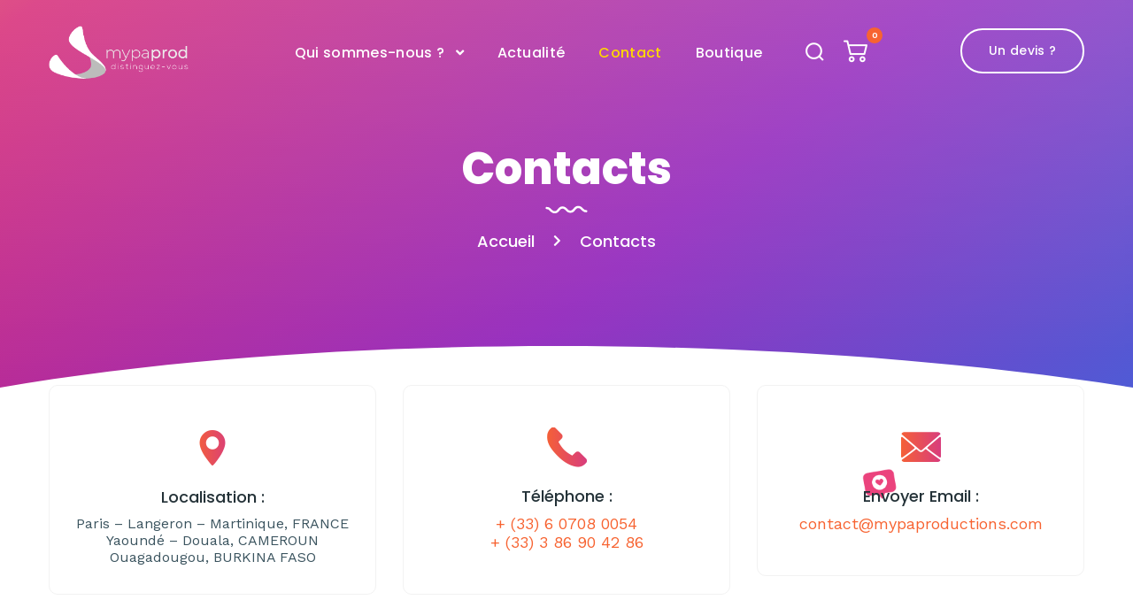

--- FILE ---
content_type: text/html; charset=UTF-8
request_url: https://mypaproductions.com/contacts/
body_size: 23101
content:
<!DOCTYPE html>
<html lang="fr-FR" class="no-js">
<head>
<meta charset="UTF-8" />
<meta name="viewport" content="width=device-width, initial-scale=1, maximum-scale=1">
<link rel="profile" href="//gmpg.org/xfn/11" />
<meta name='robots' content='index, follow, max-image-preview:large, max-snippet:-1, max-video-preview:-1' />
<style>img:is([sizes="auto" i], [sizes^="auto," i]) { contain-intrinsic-size: 3000px 1500px }</style>
<!-- This site is optimized with the Yoast SEO plugin v26.2 - https://yoast.com/wordpress/plugins/seo/ -->
<title>Contacts - mypaprod</title>
<link rel="canonical" href="https://mypaproductions.com/contacts/" />
<meta property="og:locale" content="fr_FR" />
<meta property="og:type" content="article" />
<meta property="og:title" content="Contacts - mypaprod" />
<meta property="og:url" content="https://mypaproductions.com/contacts/" />
<meta property="og:site_name" content="mypaprod" />
<meta property="article:modified_time" content="2025-10-29T13:05:19+00:00" />
<meta name="twitter:card" content="summary_large_image" />
<meta name="twitter:label1" content="Durée de lecture estimée" />
<meta name="twitter:data1" content="2 minutes" />
<script type="application/ld+json" class="yoast-schema-graph">{"@context":"https://schema.org","@graph":[{"@type":"WebPage","@id":"https://mypaproductions.com/contacts/","url":"https://mypaproductions.com/contacts/","name":"Contacts - mypaprod","isPartOf":{"@id":"https://mypaproductions.com/#website"},"datePublished":"2020-01-27T09:34:12+00:00","dateModified":"2025-10-29T13:05:19+00:00","breadcrumb":{"@id":"https://mypaproductions.com/contacts/#breadcrumb"},"inLanguage":"fr-FR","potentialAction":[{"@type":"ReadAction","target":["https://mypaproductions.com/contacts/"]}]},{"@type":"BreadcrumbList","@id":"https://mypaproductions.com/contacts/#breadcrumb","itemListElement":[{"@type":"ListItem","position":1,"name":"Accueil","item":"https://mypaproductions.com/"},{"@type":"ListItem","position":2,"name":"Contacts"}]},{"@type":"WebSite","@id":"https://mypaproductions.com/#website","url":"https://mypaproductions.com/","name":"mypaprod","description":"Distinguez-vous","potentialAction":[{"@type":"SearchAction","target":{"@type":"EntryPoint","urlTemplate":"https://mypaproductions.com/?s={search_term_string}"},"query-input":{"@type":"PropertyValueSpecification","valueRequired":true,"valueName":"search_term_string"}}],"inLanguage":"fr-FR"}]}</script>
<!-- / Yoast SEO plugin. -->
<link rel="alternate" type="application/rss+xml" title="mypaprod &raquo; Flux" href="https://mypaproductions.com/feed/" />
<link rel="alternate" type="application/rss+xml" title="mypaprod &raquo; Flux des commentaires" href="https://mypaproductions.com/comments/feed/" />
<script type="text/javascript">
/* <![CDATA[ */
window._wpemojiSettings = {"baseUrl":"https:\/\/s.w.org\/images\/core\/emoji\/16.0.1\/72x72\/","ext":".png","svgUrl":"https:\/\/s.w.org\/images\/core\/emoji\/16.0.1\/svg\/","svgExt":".svg","source":{"concatemoji":"https:\/\/mypaproductions.com\/wp-includes\/js\/wp-emoji-release.min.js?ver=384d86a095eec57e3ba781992c5dfbb6"}};
/*! This file is auto-generated */
!function(s,n){var o,i,e;function c(e){try{var t={supportTests:e,timestamp:(new Date).valueOf()};sessionStorage.setItem(o,JSON.stringify(t))}catch(e){}}function p(e,t,n){e.clearRect(0,0,e.canvas.width,e.canvas.height),e.fillText(t,0,0);var t=new Uint32Array(e.getImageData(0,0,e.canvas.width,e.canvas.height).data),a=(e.clearRect(0,0,e.canvas.width,e.canvas.height),e.fillText(n,0,0),new Uint32Array(e.getImageData(0,0,e.canvas.width,e.canvas.height).data));return t.every(function(e,t){return e===a[t]})}function u(e,t){e.clearRect(0,0,e.canvas.width,e.canvas.height),e.fillText(t,0,0);for(var n=e.getImageData(16,16,1,1),a=0;a<n.data.length;a++)if(0!==n.data[a])return!1;return!0}function f(e,t,n,a){switch(t){case"flag":return n(e,"\ud83c\udff3\ufe0f\u200d\u26a7\ufe0f","\ud83c\udff3\ufe0f\u200b\u26a7\ufe0f")?!1:!n(e,"\ud83c\udde8\ud83c\uddf6","\ud83c\udde8\u200b\ud83c\uddf6")&&!n(e,"\ud83c\udff4\udb40\udc67\udb40\udc62\udb40\udc65\udb40\udc6e\udb40\udc67\udb40\udc7f","\ud83c\udff4\u200b\udb40\udc67\u200b\udb40\udc62\u200b\udb40\udc65\u200b\udb40\udc6e\u200b\udb40\udc67\u200b\udb40\udc7f");case"emoji":return!a(e,"\ud83e\udedf")}return!1}function g(e,t,n,a){var r="undefined"!=typeof WorkerGlobalScope&&self instanceof WorkerGlobalScope?new OffscreenCanvas(300,150):s.createElement("canvas"),o=r.getContext("2d",{willReadFrequently:!0}),i=(o.textBaseline="top",o.font="600 32px Arial",{});return e.forEach(function(e){i[e]=t(o,e,n,a)}),i}function t(e){var t=s.createElement("script");t.src=e,t.defer=!0,s.head.appendChild(t)}"undefined"!=typeof Promise&&(o="wpEmojiSettingsSupports",i=["flag","emoji"],n.supports={everything:!0,everythingExceptFlag:!0},e=new Promise(function(e){s.addEventListener("DOMContentLoaded",e,{once:!0})}),new Promise(function(t){var n=function(){try{var e=JSON.parse(sessionStorage.getItem(o));if("object"==typeof e&&"number"==typeof e.timestamp&&(new Date).valueOf()<e.timestamp+604800&&"object"==typeof e.supportTests)return e.supportTests}catch(e){}return null}();if(!n){if("undefined"!=typeof Worker&&"undefined"!=typeof OffscreenCanvas&&"undefined"!=typeof URL&&URL.createObjectURL&&"undefined"!=typeof Blob)try{var e="postMessage("+g.toString()+"("+[JSON.stringify(i),f.toString(),p.toString(),u.toString()].join(",")+"));",a=new Blob([e],{type:"text/javascript"}),r=new Worker(URL.createObjectURL(a),{name:"wpTestEmojiSupports"});return void(r.onmessage=function(e){c(n=e.data),r.terminate(),t(n)})}catch(e){}c(n=g(i,f,p,u))}t(n)}).then(function(e){for(var t in e)n.supports[t]=e[t],n.supports.everything=n.supports.everything&&n.supports[t],"flag"!==t&&(n.supports.everythingExceptFlag=n.supports.everythingExceptFlag&&n.supports[t]);n.supports.everythingExceptFlag=n.supports.everythingExceptFlag&&!n.supports.flag,n.DOMReady=!1,n.readyCallback=function(){n.DOMReady=!0}}).then(function(){return e}).then(function(){var e;n.supports.everything||(n.readyCallback(),(e=n.source||{}).concatemoji?t(e.concatemoji):e.wpemoji&&e.twemoji&&(t(e.twemoji),t(e.wpemoji)))}))}((window,document),window._wpemojiSettings);
/* ]]> */
</script>
<!-- <link rel='stylesheet' id='cwsicons-css' href='https://mypaproductions.com/wp-content/themes/promosys/assets/fonts/cwsicons/style.css?ver=1.0.0' type='text/css' media='all' /> -->
<!-- <link rel='stylesheet' id='promosys-theme-css' href='https://mypaproductions.com/wp-content/themes/promosys/assets/css/main.css?ver=1.0.0' type='text/css' media='all' /> -->
<link rel="stylesheet" type="text/css" href="//mypaproductions.com/wp-content/cache/wpfc-minified/ke0it4sg/i0i3k.css" media="all"/>
<style id='promosys-theme-inline-css' type='text/css'>
body[data-boxed="true"] .site.wrap { background-color: #fff; }
.site-footer .footer-copyright { padding-top: 25px;padding-bottom: 25px; }
.site-footer .footer-copyright p, .site-footer .footer-copyright .footer_logotype .sitename, .site-footer .wpm-language-switcher.switcher-list li, .site-footer .wpm-language-switcher.switcher-list li span, .site-footer .wpm-language-switcher.switcher-list li a { color: #ffffff; }
.site-footer .wpm-language-switcher.switcher-select { background-color: #ffffff; }
.site-footer .wpm-language-switcher.switcher-list li img { border-color: #ffffff; }
.site-footer { background: linear-gradient(90deg, #f76331, #da3f77);; }
.cws_header_template .menu-main-container > .menu > .menu-item > a, .cws_sticky_template .menu-main-container > .menu > .menu-item > a, .site-header .menu-main-container > .menu > .menu-item > a, .site-sticky .menu-main-container > .menu > .menu-item > a { font-family: Poppins;font-size: 16px;line-height: 24px; }
h1, .h1, h2, .h2, h3, .h3, h4, .h4, h5, .h5, h6, .h6, body.wpb-js-composer .vc_general.vc_tta-tabs .vc_tta-tabs-container .vc_tta-tabs-list li.vc_tta-tab > a, .sidebar .cws-widget .widget-title, .cws-widget.widget_recent_entries ul li a, div.wpforms-container-full .wpforms-form .wpforms-head-container .wpforms-title, .cws-widget .recentcomments > a, .cws-widget.widget_rss ul li a.rsswidget, .post-navigation .nav-links li .post-nav-text-wrapper .post-title, .comment-body .comment-meta .comment-admin, .cws-widget .product_list_widget li a, .mini-cart .woo_mini_cart .woo_items_count, .mini-cart .woo_mini_cart ul li .cart-item-title, ul.products li.product .woocommerce-loop-product__title, ul.products li.product .woocommerce-loop-category__title, .woocommerce.single .content-area .site-main > .type-product .summary .woocommerce-product-rating .woocommerce-review-link, .quantity input, .woocommerce.single .content-area .site-main > .type-product .woocommerce-tabs .woocommerce-Tabs-panel .commentlist li .comment_container .comment-text .comment-header .woocommerce-review__author, .woocommerce-cart .woocommerce-cart-form > .shop_table th, .woocommerce-cart .woocommerce-cart-form > .shop_table .amount, .woocommerce-cart .woocommerce-cart-form > .shop_table tr.cart_item td.product-name, .wp-block-search .wp-block-search__label, .wp-block-rss .wp-block-rss__item .wp-block-rss__item-title, .wp-block-latest-posts li > a, .wp-block-latest-comments .wp-block-latest-comments__comment .wp-block-latest-comments__comment-meta .wp-block-latest-comments__comment-link, .cws_tips_module .cws_tips_wrapper .cws_tip .tip_info_wrapper p, .cws_popup_video_module .video-link .icon_title { font-family: Poppins;color: #000; }
.woocommerce-pagination ul.page-numbers li a, .woocommerce-pagination ul.page-numbers li span, .woocommerce-pagination ul.page-numbers > span, .woocommerce-pagination ul.page-numbers > a, .paging-navigation:not(.load_more) .pagination li a, .paging-navigation:not(.load_more) .pagination li span, .paging-navigation:not(.load_more) .pagination > span, .paging-navigation:not(.load_more) .pagination > a, .post.cws-alternate-view.format-link .post-media-wrapper .post-media a, .post.cws-alternate-view.format-quote .post-media-wrapper .post-media .media-quote p:before, .post-format.format_quote blockquote > p:before, .post-format.format_link a, .woocommerce.single .content-area .site-main > .type-product div[class*="woocommerce-product-gallery"] .woocommerce-product-gallery__trigger, .woocommerce.single .content-area .site-main > .type-product .woocommerce-tabs .tabs li.active a, .woocommerce.single .content-area .site-main > .type-product .woocommerce-tabs .woocommerce-Tabs-panel .shop_attributes th, .woocommerce-cart .woocommerce-cart-form > .shop_table tr.cart_item td.product-remove .remove, .portfolio-single-content .portfolio-content-wrapper .aside-part .label, .main_member_info .text-information .experience, .main_member_info .social-icons-wrapper .label { color: #000; }
.cws-widget .price_slider_wrapper .price_slider_amount .button:hover, .widget_shopping_cart_content .woocommerce-mini-cart__buttons a.button:not(.checkout), .mini-cart .woo_mini_cart .woocommerce-mini-cart__buttons a.button:not(.checkout), .woocommerce-cart .woocommerce-cart-form .cws_coupon .coupon button { background: #000; }
.title_ff, .woocommerce-breadcrumb, .breadcrumbs-wrapper, .cws_breadcrumbs_module, .cws_header_template .sub-menu .menu-item > a, .cws_sticky_template .sub-menu .menu-item > a, .site-header .sub-menu .menu-item > a, .site-sticky .sub-menu .menu-item > a, .site-search .search-form .label .search-field, .site-search .search-form .label .search-field::placeholder, .wpm-language-switcher a, .cws_textmodule .cws_textmodule_content, .info_box_title, .banner_title, .testimonial, .cws-widget .calendar_wrap table caption, .wp-block-calendar table caption, .post-navigation .nav-links li .post-nav-link, .woocommerce .shop_top_info_wrapper .woocommerce-result-count, .woocommerce .shop_top_info_wrapper .woocommerce-ordering .orderby, .cws-widget .price_slider_wrapper .price_slider_amount .button, .widget_shopping_cart_content .woocommerce-mini-cart__buttons a.button, .mini-cart .woo_mini_cart .woocommerce-mini-cart__buttons a.button, ul.products li.product .cws_buttons_wrapper .button, .woocommerce.single .content-area .site-main > .type-product .summary .product_categories, .woocommerce.single .content-area .site-main > .type-product .summary .cart button, .woocommerce.single .content-area .site-main > .type-product .woocommerce-tabs .tabs li a, #review_form_wrapper .comment-form .comment-notes, #review_form_wrapper .comment-form label, .woocommerce-cart .woocommerce-cart-form > .shop_table .product-quantity, .woocommerce-cart .woocommerce-cart-form .cart_totals .shop_table, .woocommerce-info, .woocommerce-error, .woocommerce-message, .woocommerce-info a.showcoupon, .woocommerce-info a.button, .woocommerce-error a.showcoupon, .woocommerce-error a.button, .woocommerce-message a.showcoupon, .woocommerce-message a.button, body.woocommerce-checkout .checkout_coupon p, form.woocommerce-checkout .woocommerce-checkout-review-order, .woocommerce.single .content-area .site-main > .type-product .summary .cart .woocommerce-grouped-product-list .woocommerce-grouped-product-list-item__label label, .woocommerce.single .content-area .site-main > .type-product .summary .cart .woocommerce-grouped-product-list .woocommerce-grouped-product-list-item__price, .cws_portfolio_module .portfolio-filter .portfolio-filter-trigger, .cws_portfolio_module .cws_portfolio_items .cws_portfolio_item .text_info .meta, .search-trigger .search-trigger-text, .menu-right-info .cws_button, cws_milestone_module div.milestone_title { font-family: Poppins; }
body, select { font-family: Work Sans;color: #000;font-size: 16px;line-height: 32px; }
.cws-widget ul li a, .vc_toggle .vc_toggle_title .vc_toggle_icon, body.wpb-js-composer .vc_tta-controls-icon, .woocommerce.single .content-area .site-main > .type-product .woocommerce-tabs .tabs li a, .wp-block-categories-list li > a, .wp-block-archives-list li > a { color: #000; }
.cws-widget .calendar_wrap table caption, .wp-block-calendar table caption { background-color: #000; }
.custom_sidebars_wrapper .sidebar .cws-widget .widget-title, .cancel-reply, .cws_service_module.icon_shape_ellipse .service_content_wrapper .service_title .service_title_text, .cws_service_module.icon_shape_triangle .service_content_wrapper .service_title .service_title_text, .wp-block-calendar table tr, .cws_milestone_module .milestone_title, blockquote { font-family: Work Sans; }
.site-sticky:not(.sticky-mobile) > .container { padding-top: 0px;padding-bottom: 0px; }
.site-sticky { background-color: #ffffff; }
.site-sticky.shadow { -webkit-box-shadow: 0 0 20px 0 rgba(16,1,148, 0.1);-moz-box-shadow: 0 0 20px 0 rgba(16,1,148, 0.1);box-shadow: 0 0 20px 0 rgba(16,1,148, 0.1); }
.site-sticky .search-trigger, .site-sticky .mini_cart_trigger, .site-sticky.sticky-mobile .mini_cart_trigger, .sticky-right-info .wpm-language-switcher.switcher-list li, .sticky-right-info .wpm-language-switcher.switcher-list li a, .cws_sticky_template .menu-main-container > .menu > .menu-item, .site-sticky .menu-main-container > .menu > .menu-item { color: #243238; }
.site-sticky.sticky-mobile .menu-trigger span, .sticky-right-info .wpm-language-switcher.switcher-select { background-color: #243238; }
.site-sticky .wpm-language-switcher.switcher-select, .site-sticky .wpm-language-switcher.switcher-list li img, .site-sticky .wpm-language-switcher.switcher-dropdown .item-language-main > span { border-color: #243238; }
.cws_sticky_template .menu-main-container > .menu > .menu-item.current-menu-item, .cws_sticky_template .menu-main-container > .menu > .menu-item.current-menu-ancestor, .cws_sticky_template .menu-main-container > .menu > .menu-item.current-item-parent, .sticky-right-info .wpm-language-switcher.switcher-list li.active span, .site-sticky .menu-main-container > .menu > .menu-item.current-menu-item, .site-sticky .menu-main-container > .menu > .menu-item.current-item-parent, .site-sticky .menu-main-container > .menu > .menu-item.current-menu-ancestor { color: #f76331; }
.sticky-right-info .extra-button .cws_button { color: #3B545F;border-color: #3B545F; }
.site-header .top-bar-box { padding-top: 14px;padding-bottom: 14px;background-color: #FFFFFF; }
.site-header .top-bar-box:before { background-color: #CCCCCC; }
.site-header .header_icons > * ~ .mini-cart:not(:first-child) .woo_mini-count { border-color: #CCCCCC; }
.site-header .top-bar-box .container > *, .site-header .top-bar-box .container > * > a, .site-header .header_icons > .mini-cart > a, .site-header .wishlist_products_counter_number, .site-header .cws_compare_count, .site-header .woo_mini-count > span { color: rgba(255,255,255,.5); }
.page_title_container { padding-top: 22px;padding-bottom: 129px; }
.site-header-mobile .page_title_container { padding-top: 40px;padding-bottom: 40px; }
body:not(.single) .page_title_container .page_title_customizer_size { font-size: 50px; }
body.single .page_title_container .page_title_customizer_size { font-size: 50px; }
.page_title_container .page_title_customizer_size .page_title { color: #ffffff; }
.page_title_container:not(.custom) .page_title_wrapper, .page_title_container:not(.custom) .page_title_wrapper a { color: #ffffff; }
.page_title_container .title_divider svg { fill: #ffffff; }
.menu-main-container.header_menu > ul > .menu-item > a { padding-top: 32px !important;padding-bottom: 27px !important; }
.cws_header_template .menu-main-container > .menu > .menu-item, .site-header .menu-main-container > .menu > .menu-item, .site-header .site_logotype .sitename, .site-header .search-trigger, .site-header .wpm-language-switcher.switcher-list li, .site-header .wpm-language-switcher.switcher-list li a, .site-header .mini_cart_trigger { color: #ffffff; }
.site-header .custom_sidebar_trigger .hamburger, .site-header .wpm-language-switcher.switcher-select { background-color: #ffffff !important; }
.site-header .wpm-language-switcher.switcher-select, .site-header .wpm-language-switcher.switcher-list li img, .site-header .wpm-language-switcher.switcher-dropdown .item-language-main > span { border-color: #ffffff; }
.cws_header_template .menu-main-container > .menu > .menu-item.current-menu-item, .cws_header_template .menu-main-container > .menu > .menu-item.current-menu-ancestor, .cws_header_template .menu-main-container > .menu > .menu-item.current-item-parent, .site-header .wpm-language-switcher.switcher-list li.active span, .site-header .menu-main-container > .menu > .menu-item.current-menu-item, .site-header .menu-main-container > .menu > .menu-item.current-item-parent, .site-header .menu-main-container > .menu > .menu-item.current-menu-ancestor { color: #ffd800; }
.cws_header_template .menu-main-container .sub-menu .menu-item, .cws_sticky_template .menu-main-container .sub-menu .menu-item, .site-header .menu-main-container .sub-menu .menu-item, .site-sticky .menu-main-container .sub-menu .menu-item { color: #243238; }
.cws_header_template .menu-main-container .sub-menu .menu-item.current-menu-item, .cws_header_template .menu-main-container .sub-menu .menu-item.current-menu-ancestor, .cws_header_template .menu-main-container .sub-menu .menu-item.current-item-parent, .cws_sticky_template .menu-main-container .sub-menu .menu-item.current-menu-item, .cws_sticky_template .menu-main-container .sub-menu .menu-item.current-menu-ancestor, .cws_sticky_template .menu-main-container .sub-menu .menu-item.current-item-parent, .site-header .menu-main-container .sub-menu .menu-item.current-menu-item, .site-header .menu-main-container .sub-menu .menu-item.current-menu-ancestor, .site-header .menu-main-container .sub-menu .menu-item.current-item-parent, .site-sticky .menu-main-container .sub-menu .menu-item.current-menu-item, .site-sticky .menu-main-container .sub-menu .menu-item.current-item-parent, .site-sticky .menu-main-container .sub-menu .menu-item.current-menu-ancestor { color: #f76331; }
.menu-right-info .extra-button .cws_button { color: #fff;border-color: #fff; }
.site-header-mobile .top-bar-box, .sticky-mobile { padding-top: 25px;padding-bottom: 25px; }
.site-header-mobile .top-bar-box, .site-sticky.sticky-mobile { background-color: #fff; }
.site-header-mobile .menu-trigger span { background-color: #000; }
.site-header-mobile .top-bar-box .container .mini-cart > a, .site-header-mobile .top-bar-box .site_logotype .sitename { color: #000; }
.site-header-mobile .menu-main-container > .menu > .menu-item, .site-header-mobile .menu-box .menu-box-info .menu-box-info-item, .site-header-mobile .wpm-language-switcher.switcher-list li span, .site-header-mobile .wpm-language-switcher.switcher-list li a { color: rgba(74,74,74,0.8); }
.site-header-mobile .menu-main-container > .menu > .menu-item.active, .site-header-mobile .menu-main-container > .menu > .menu-item.current-menu-item, .site-header-mobile .menu-main-container > .menu > .menu-item.current-item-parent { color: rgba(255,255,255,0.8); }
.site-header-mobile .menu-main-container > .menu > .menu-item > a { background-color: #fff; }
.site-header-mobile .menu-main-container > .menu > .menu-item.active > a, .site-header-mobile .menu-main-container > .menu > .menu-item.current-menu-item > a, .site-header-mobile .menu-main-container > .menu > .menu-item.current-item-parent > a { background-color: #f76331; }
.site-header-mobile .menu-main-container .sub-menu .menu-item { color: rgba(74,74,74,0.8); }
.site-header-mobile .menu-main-container .sub-menu .menu-item.active, .site-header-mobile .menu-main-container .sub-menu .menu-item.current-menu-item, .site-header-mobile .menu-main-container .sub-menu .menu-item.current-item-parent { color: #f76331; }
@media screen and (min-width: 1367px), screen and (min-width: 1200px) and (any-hover: hover), screen and (min-width: 1200px) and (min--moz-device-pixel-ratio:0), screen and (min-width: 1200px) and (-ms-high-contrast: none), screen and (min-width: 1200px) and (-ms-high-contrast: active){
.site-sticky .search-trigger:hover, .site-sticky .mini_cart_trigger:hover, .cws_sticky_template .menu-main-container > .menu > .menu-item:hover, .site-sticky .menu-main-container .wpm-language-switcher.switcher-list li a:hover, .site-sticky .menu-main-container > .menu > .menu-item:hover { color: #c01fb8; }
.site-sticky .wpm-language-switcher.switcher-dropdown .item-language-main:hover > span, .site-sticky .wpm-language-switcher.switcher-list li a:hover img { border-color: #c01fb8; }
.sticky-right-info .extra-button .cws_button:not(:disabled):hover { color: #fff;border-color: #3B545F;background-color: #3B545F; }
.cws_header_template .menu-main-container .sub-menu .menu-item:hover, .cws_sticky_template .menu-main-container .sub-menu .menu-item:hover, .site-header .menu-main-container .sub-menu .menu-item:hover, .site-sticky .menu-main-container .sub-menu .menu-item:hover { color: #f76331; }
.custom_sidebar_trigger:hover .hamburger { background-color: #ffd800; }
.site-header .search-trigger:hover, .site-header .mini_cart_trigger:hover, .cws_header_template .menu-main-container > .menu > .menu-item:hover, .site-header .menu-main-container > .menu > .menu-item:hover, .menu-main-container .wpm-language-switcher.switcher-list li a:hover { color: #ffd800; }
.site-header .wpm-language-switcher.switcher-dropdown .item-language-main:hover > span, .site-header .wpm-language-switcher.switcher-list li a:hover img { border-color: #ffd800; }
.menu-right-info .extra-button .cws_button:not(:disabled):hover { color: #000;border-color: #fff;background-color: #fff; }
.top-bar-box .container > * > a:hover, .top-bar-box .container .header_icons .search-trigger:hover, .header_icons > .mini-cart > a:hover { color: #fff; }
.page_title_container:not(.custom) .page_title_wrapper a:hover { color: #ffea74; }
}
/*========================================================
====================== PRIMARY COLOR =====================
========================================================*/
a,
ul > li:before,
.vc_toggle.vc_toggle_active .vc_toggle_title,
body.wpb-js-composer .vc_general.vc_tta-accordion .vc_tta-panel.vc_active .vc_tta-panel-heading .vc_tta-panel-title > a,
body.wpb-js-composer .vc_general.vc_tta-accordion .vc_tta-panel .vc_tta-panel-heading .vc_tta-panel-title .vc_tta-controls-icon,
.cws-widget.widget_categories > ul > li ul.children li.active > a,
.cws-widget.widget_product_categories > ul > li ul.children li.active > a,
.cws-widget.widget_pages > ul > li ul.children li.active > a,
.cws-widget.widget_categories > ul > li.active > a,
.cws-widget.widget_product_categories > ul > li.active > a,
.cws-widget.widget_pages > ul > li.active > a,
.cws-widget.widget_archive ul li.active > .open:before,
.cws-widget.widget_categories ul li.active > .open:before,
.cws-widget.widget_product_categories ul li.active > .open:before,
.cws-widget.widget_meta ul li.active > .open:before,
.cws-widget.widget_pages ul li.active > .open:before,
.cws-widget.widget_nav_menu ul li.active > .open:before,
.cws-widget .calendar_wrap table thead th,
.wp-block-calendar table thead th,
.cws-widget .recentcomments:after,
.cws-widget.widget_nav_menu .sub-menu li.current-menu-ancestor > a,
.cws-widget.widget_nav_menu .sub-menu li.current-item-parent > a,
.cws-widget.widget_nav_menu .sub-menu li.current-menu-item > a,
.cws-widget.widget_nav_menu .sub-menu li.current-item-parent > a,
.woocommerce-cart .woocommerce-cart-form .cart_totals .shop_table tbody .order-total .amount,
form.woocommerce-checkout .woocommerce-checkout-review-order .woocommerce-checkout-review-order-table .order-total td .amount,
.wp-block-latest-comments:not(.has-avatars) .wp-block-latest-comments__comment:before,
.top_bar_notice .close-btn,
.cws_roadmap_module .cws_roadmap_item .roadmap_divider:after,
.cws_icon_module .icon_wrapper i,
.cws_milestone_module .count_wrapper
{
color: #f76331;
}
.site-sticky .mini-cart .woo_mini-count > span,
.site-header .mini-cart .woo_mini-count > span,
.header_icons .mini-cart .woo_mini-count > span,
.button-up,
.cws_carousel .slick-dots li.slick-active button,
.cws_custom_carousel .slick-dots li.slick-active button,
.cws_progress_bar_module .progress_bar .bar,
.cws-widget .calendar_wrap table tbody td#today:after,
.wp-block-calendar table tbody td#today:after,
.cws-widget .price_slider_wrapper .price_slider .ui-slider-handle,
.cws-widget .price_slider_wrapper .price_slider .ui-slider-range,
.cws-widget.filter_size ul li.chosen a,
form.woocommerce-checkout .woocommerce-checkout-review-order .woocommerce-checkout-payment .wc_payment_methods .payment_box,
.cws_tips_module .cws_tips_wrapper .cws_tip .tip_trigger:after,
.cws_roadmap_module .cws_roadmap_item.active .roadmap_icon_wrapper .number,
.cws_textmodule .cws_textmodule_subtitle .cws_textmodule_subtitle_text,
.main_member_info .text-information .divider .divider-inner
{
background-color: #f76331;
}
.cws-widget .price_slider_wrapper .price_slider_amount .button
{
background: #f76331;
}
.woocommerce.single .content-area .site-main > .type-product div[class*="woocommerce-product-gallery"] .flex-control-nav li img.flex-active,
.woocommerce.single .content-area .site-main > .type-product .woocommerce-tabs .tabs li.active a
{
border-color: #f76331;
}
.cws_icon_preloader:after
{
border-color: #f76331 transparent #f76331 transparent;
}
.cws_roadmap_module .cws_roadmap_item .roadmap_divider
{
background-image: linear-gradient(90deg, #f76331, #f76331 40%, transparent 40%, transparent 100%);
}
/*========================================================
===================== SECONDARY COLOR ====================
========================================================*/
.post .post-inner .post-information .post-footer .meta-item.post-date:before,
.post .post-inner .post-information .post-footer .meta-item.comments_count:before,
.woocommerce.single .content-area .site-main > .type-product .summary .cart .woocommerce-grouped-product-list .woocommerce-grouped-product-list-item__price del,
.cws_pricing_plan_module .cws_pricing_plan_header .cws_pricing_plan_price
{
color: #c01fb8;
}
.mejs-container .mejs-controls,
.mejs-embed, .mejs-embed body,
.post .post-inner .post-information .post-footer .meta-item:not(:last-child):after,
.cws_roadmap_module .cws_roadmap_item.active .roadmap_icon_wrapper,
.post-navigation .nav-links li a.post-nav-image
{
background-color: #c01fb8;
}
.cws_pricing_plan_module .cws_pricing_plan_content .cws_button_wrapper .cws_button
{
background: #c01fb8;
}
/*========================================================
====================== BUTTONS COLOR =====================
========================================================*/
.cws_info_box.info,
.cws_button,
a.showcoupon,
body div.wpforms-container-full .wpforms-form button[type=submit],
.post-password-form input[type='submit'],
.comment-form .submit,
.added_to_cart,
.woo_mini_cart .button,
.woocommerce .button,
.cws_woo_modal_content .button,
.post.sticky,
.woocommerce-pagination ul.page-numbers li span.current,
.woocommerce-pagination ul.page-numbers > span.current,
.paging-navigation:not(.load_more) .pagination li span.current,
.paging-navigation:not(.load_more) .pagination > span.current,
.post.cws-alternate-view.format-quote,
blockquote p:before,
blockquote.is-style-large p:after,
figure.wp-block-pullquote blockquote > p:after,
figure.wp-block-pullquote:not(.is-style-solid-color),
.post-format.format_quote,
.woocommerce-info,
.main_member_info .text-information .email:before,
.main_member_info .text-information .phone:before,
.post .post-inner .post-divider .post-divider-inner
{
background-image: linear-gradient(90deg, #f76331 -8.57%, #c01fb8 184.64%);
}
.post.sticky:before
{
background-image: linear-gradient(108.66deg, #f76331 -19.71%, #c01fb8 170.61%);
}
.post.cws-alternate-view.format-link .post-media-wrapper .post-media a:before,
.post-format.format_link:before,
.cws_pricing_plan_module.highlighted:before
{
background-image: linear-gradient(147.09deg, #f76331 -28.73%, #c01fb8 121.37%);
}
/*========================================================
==================== ONLY DESKTOP COLORS =================
========================================================*/
@media 
screen and (min-width: 1367px), /*Disable this styles for iPad Pro 1024-1366*/
screen and (min-width: 1200px) and (any-hover: hover), /*Check, is device a desktop (Not working on IE & FireFox)*/
screen and (min-width: 1200px) and (min--moz-device-pixel-ratio:0), /*Check, is device a desktop with firefox*/
screen and (min-width: 1200px) and (-ms-high-contrast: none), /*Check, is device a desktop with IE 10 or above*/
screen and (min-width: 1200px) and (-ms-high-contrast: active) /*Check, is device a desktop with IE 10 or below*/
{
/*==================== PRIMARY COLOR ===================*/
.site-search .close-search:hover,
.site-search .search-submit:hover,
.search-form .label .search-submit:hover,
.cws-widget.widget_categories > ul > li ul.children li:hover > a,
.cws-widget.widget_product_categories > ul > li ul.children li:hover > a,
.cws-widget.widget_pages > ul > li ul.children li:hover > a,
.cws-widget .calendar_wrap table tfoot td a:hover,
.wp-block-calendar table tfoot td a:hover,
.cws-widget .recentcomments > a:hover,
.cws-widget.widget_nav_menu .sub-menu li:hover > a,
.cws-widget .woocommerce-product-search button:hover,
.mini-cart .woo_mini_cart ul li .remove:hover,
.woocommerce.single .content-area .site-main > .type-product div[class*="woocommerce-product-gallery"] .woocommerce-product-gallery__trigger:hover,
.woocommerce.single .content-area .site-main > .type-product .woocommerce-product-gallery .flex-control-nav .slick-arrow:hover,
.woocommerce-cart .woocommerce-cart-form > .shop_table tr.cart_item td.product-remove .remove:hover,
.portfolio-single-content .portfolio-content-wrapper .aside-part .social-share a:hover,
body.woocommerce-account .woocommerce-MyAccount-navigation ul li:not(.is-active) a:hover,
.wp-block-search .wp-block-search__button:hover,
.wp-block-latest-comments .wp-block-latest-comments__comment .wp-block-latest-comments__comment-meta .wp-block-latest-comments__comment-link:hover,
.wp-block-latest-comments .wp-block-latest-comments__comment .wp-block-latest-comments__comment-meta .wp-block-latest-comments__comment-author:hover,
.mini-cart .woo_mini_cart .close_mini_cart:hover
{
color: #f76331;
}
.widget_shopping_cart_content .woocommerce-mini-cart__buttons a.button:not(.checkout):hover,
.mini-cart .woo_mini_cart .woocommerce-mini-cart__buttons a.button:not(.checkout):hover
{
background: #f76331;
}
/*==================== SECONDARY COLOR ===================*/
a:hover,
.cws-widget.widget_recent_entries ul li a:hover,
.cws-widget.widget_rss ul li a.rsswidget:hover,
.cws-widget.cws-recent-posts .recent_posts_wrapper li .recent_post_content h6 a:hover,
.post .post-inner .post-information .post-title a:hover,
.post .post-inner .post-information .post-footer .meta-item a:hover,
.woocommerce-pagination .page-numbers a:hover,
.paging-navigation:not(.load_more) .pagination a:hover,
.post.cws-alternate-view.format-link .post-media-wrapper .post-media a:hover,
.post .post-inner .post-information .post-categories a:hover,
.single_content .post .post-categories a:hover,
.post-format.format_link a:hover,
.cws-widget .product_list_widget li a:hover,
.mini-cart .woo_mini_cart ul li .cart-item-title:hover,
ul.products li.product .woocommerce-loop-product__title a:hover,
ul.products li.product .woocommerce-loop-category__title a:hover,
.woocommerce.single .content-area .site-main > .type-product .summary .woocommerce-product-rating .woocommerce-review-link:hover,
.woocommerce-cart .woocommerce-cart-form > .shop_table tr.cart_item td.product-name a:hover,
.woocommerce.single .content-area .site-main > .type-product .summary .cart .woocommerce-grouped-product-list .woocommerce-grouped-product-list-item__label label a:hover,
.cws_our_team_module .cws_team_member .information_wrapper .name a:hover,
.cws_our_team_module .cws_team_member .information_wrapper .email a:hover,
.cws_our_team_module .cws_team_member .information_wrapper .phone a:hover,
.main_member_info .text-information .pos a:hover,
.main_member_info .text-information .dep a:hover,
.main_member_info .text-information .info a:hover,
.wp-block-rss .wp-block-rss__item .wp-block-rss__item-title a:hover,
.wp-block-latest-posts li > a:hover,
.comment-navigation a:hover,
.top_bar_notice .close-btn:hover,
.post-navigation .nav-links li .post-nav-text-wrapper a:hover .post-title,
.post-navigation .nav-links li .post-nav-cats a:hover,
.post-navigation .nav-links li .post-nav-link a:hover
{
color: #c01fb8;
}
.cws-widget .tagcloud a:hover,
.post .post-inner .post-information .post-tags a:hover,
.post-navigation .nav-links li.archive-dots > a:hover span,
.post-navigation .nav-links li.archive-dots > a:hover span:before,
.post-navigation .nav-links li.archive-dots > a:hover span:after,
.single_content .post .post-tags a:hover,
.cws-widget.widget_layered_nav_filters ul li.chosen a:hover,
.wp-block-tag-cloud a:hover
{
background-color: #c01fb8;
}
/*===================== BUTTONS COLOR ==================*/
.cws_button:not(:disabled):hover,
a.showcoupon:not(:disabled):hover,
body div.wpforms-container-full .wpforms-form button[type=submit]:not(:disabled):hover,
.post-password-form input[type='submit']:not(:disabled):hover,
.comment-form .submit:not(:disabled):hover,
.added_to_cart:not(:disabled):hover,
.woo_mini_cart .button:not(:disabled):hover,
.woocommerce .button:not(:disabled):hover,
.cws_woo_modal_content .button:not(:disabled):hover,
.woocommerce-cart .woocommerce-cart-form .cws_coupon .coupon button:not(:disabled):hover
{
background-image: linear-gradient(90deg, #f76331 -8.57%, #f76331 184.64%);
}
.cws_pricing_plan_module:hover:before
{
background-image: linear-gradient(147.09deg, #f76331 -28.73%, #c01fb8 121.37%);
}
.post-navigation .nav-links .post-nav-image:hover
{
background-image: linear-gradient(90deg, #f76331 -163.33%, #c01fb8 388.33%);
}
}
@media screen and (max-width: 767px){
body.wpb-js-composer .vc_tta.vc_general.vc_tta-tabs .vc_tta-panel .vc_tta-panel-heading
{
background: linear-gradient(90deg, #f76331 -8.57%, #c01fb8 184.64%);
}
.post-navigation .nav-links .post-nav-image
{
background-image: linear-gradient(90deg, #f76331 -163.33%, #c01fb8 388.33%);
}
}
</style>
<link rel='stylesheet' id='style-css' href='https://mypaproductions.com/wp-content/themes/promosys-child/style.css?ver=384d86a095eec57e3ba781992c5dfbb6' type='text/css' media='all' />
<style id='wp-emoji-styles-inline-css' type='text/css'>
img.wp-smiley, img.emoji {
display: inline !important;
border: none !important;
box-shadow: none !important;
height: 1em !important;
width: 1em !important;
margin: 0 0.07em !important;
vertical-align: -0.1em !important;
background: none !important;
padding: 0 !important;
}
</style>
<!-- <link rel='stylesheet' id='wp-block-library-css' href='https://mypaproductions.com/wp-includes/css/dist/block-library/style.min.css?ver=384d86a095eec57e3ba781992c5dfbb6' type='text/css' media='all' /> -->
<link rel="stylesheet" type="text/css" href="//mypaproductions.com/wp-content/cache/wpfc-minified/1eo4gjud/i0i3k.css" media="all"/>
<style id='classic-theme-styles-inline-css' type='text/css'>
/*! This file is auto-generated */
.wp-block-button__link{color:#fff;background-color:#32373c;border-radius:9999px;box-shadow:none;text-decoration:none;padding:calc(.667em + 2px) calc(1.333em + 2px);font-size:1.125em}.wp-block-file__button{background:#32373c;color:#fff;text-decoration:none}
</style>
<style id='global-styles-inline-css' type='text/css'>
:root{--wp--preset--aspect-ratio--square: 1;--wp--preset--aspect-ratio--4-3: 4/3;--wp--preset--aspect-ratio--3-4: 3/4;--wp--preset--aspect-ratio--3-2: 3/2;--wp--preset--aspect-ratio--2-3: 2/3;--wp--preset--aspect-ratio--16-9: 16/9;--wp--preset--aspect-ratio--9-16: 9/16;--wp--preset--color--black: #000000;--wp--preset--color--cyan-bluish-gray: #abb8c3;--wp--preset--color--white: #ffffff;--wp--preset--color--pale-pink: #f78da7;--wp--preset--color--vivid-red: #cf2e2e;--wp--preset--color--luminous-vivid-orange: #ff6900;--wp--preset--color--luminous-vivid-amber: #fcb900;--wp--preset--color--light-green-cyan: #7bdcb5;--wp--preset--color--vivid-green-cyan: #00d084;--wp--preset--color--pale-cyan-blue: #8ed1fc;--wp--preset--color--vivid-cyan-blue: #0693e3;--wp--preset--color--vivid-purple: #9b51e0;--wp--preset--gradient--vivid-cyan-blue-to-vivid-purple: linear-gradient(135deg,rgba(6,147,227,1) 0%,rgb(155,81,224) 100%);--wp--preset--gradient--light-green-cyan-to-vivid-green-cyan: linear-gradient(135deg,rgb(122,220,180) 0%,rgb(0,208,130) 100%);--wp--preset--gradient--luminous-vivid-amber-to-luminous-vivid-orange: linear-gradient(135deg,rgba(252,185,0,1) 0%,rgba(255,105,0,1) 100%);--wp--preset--gradient--luminous-vivid-orange-to-vivid-red: linear-gradient(135deg,rgba(255,105,0,1) 0%,rgb(207,46,46) 100%);--wp--preset--gradient--very-light-gray-to-cyan-bluish-gray: linear-gradient(135deg,rgb(238,238,238) 0%,rgb(169,184,195) 100%);--wp--preset--gradient--cool-to-warm-spectrum: linear-gradient(135deg,rgb(74,234,220) 0%,rgb(151,120,209) 20%,rgb(207,42,186) 40%,rgb(238,44,130) 60%,rgb(251,105,98) 80%,rgb(254,248,76) 100%);--wp--preset--gradient--blush-light-purple: linear-gradient(135deg,rgb(255,206,236) 0%,rgb(152,150,240) 100%);--wp--preset--gradient--blush-bordeaux: linear-gradient(135deg,rgb(254,205,165) 0%,rgb(254,45,45) 50%,rgb(107,0,62) 100%);--wp--preset--gradient--luminous-dusk: linear-gradient(135deg,rgb(255,203,112) 0%,rgb(199,81,192) 50%,rgb(65,88,208) 100%);--wp--preset--gradient--pale-ocean: linear-gradient(135deg,rgb(255,245,203) 0%,rgb(182,227,212) 50%,rgb(51,167,181) 100%);--wp--preset--gradient--electric-grass: linear-gradient(135deg,rgb(202,248,128) 0%,rgb(113,206,126) 100%);--wp--preset--gradient--midnight: linear-gradient(135deg,rgb(2,3,129) 0%,rgb(40,116,252) 100%);--wp--preset--font-size--small: 13px;--wp--preset--font-size--medium: 20px;--wp--preset--font-size--large: 36px;--wp--preset--font-size--x-large: 42px;--wp--preset--spacing--20: 0.44rem;--wp--preset--spacing--30: 0.67rem;--wp--preset--spacing--40: 1rem;--wp--preset--spacing--50: 1.5rem;--wp--preset--spacing--60: 2.25rem;--wp--preset--spacing--70: 3.38rem;--wp--preset--spacing--80: 5.06rem;--wp--preset--shadow--natural: 6px 6px 9px rgba(0, 0, 0, 0.2);--wp--preset--shadow--deep: 12px 12px 50px rgba(0, 0, 0, 0.4);--wp--preset--shadow--sharp: 6px 6px 0px rgba(0, 0, 0, 0.2);--wp--preset--shadow--outlined: 6px 6px 0px -3px rgba(255, 255, 255, 1), 6px 6px rgba(0, 0, 0, 1);--wp--preset--shadow--crisp: 6px 6px 0px rgba(0, 0, 0, 1);}:where(.is-layout-flex){gap: 0.5em;}:where(.is-layout-grid){gap: 0.5em;}body .is-layout-flex{display: flex;}.is-layout-flex{flex-wrap: wrap;align-items: center;}.is-layout-flex > :is(*, div){margin: 0;}body .is-layout-grid{display: grid;}.is-layout-grid > :is(*, div){margin: 0;}:where(.wp-block-columns.is-layout-flex){gap: 2em;}:where(.wp-block-columns.is-layout-grid){gap: 2em;}:where(.wp-block-post-template.is-layout-flex){gap: 1.25em;}:where(.wp-block-post-template.is-layout-grid){gap: 1.25em;}.has-black-color{color: var(--wp--preset--color--black) !important;}.has-cyan-bluish-gray-color{color: var(--wp--preset--color--cyan-bluish-gray) !important;}.has-white-color{color: var(--wp--preset--color--white) !important;}.has-pale-pink-color{color: var(--wp--preset--color--pale-pink) !important;}.has-vivid-red-color{color: var(--wp--preset--color--vivid-red) !important;}.has-luminous-vivid-orange-color{color: var(--wp--preset--color--luminous-vivid-orange) !important;}.has-luminous-vivid-amber-color{color: var(--wp--preset--color--luminous-vivid-amber) !important;}.has-light-green-cyan-color{color: var(--wp--preset--color--light-green-cyan) !important;}.has-vivid-green-cyan-color{color: var(--wp--preset--color--vivid-green-cyan) !important;}.has-pale-cyan-blue-color{color: var(--wp--preset--color--pale-cyan-blue) !important;}.has-vivid-cyan-blue-color{color: var(--wp--preset--color--vivid-cyan-blue) !important;}.has-vivid-purple-color{color: var(--wp--preset--color--vivid-purple) !important;}.has-black-background-color{background-color: var(--wp--preset--color--black) !important;}.has-cyan-bluish-gray-background-color{background-color: var(--wp--preset--color--cyan-bluish-gray) !important;}.has-white-background-color{background-color: var(--wp--preset--color--white) !important;}.has-pale-pink-background-color{background-color: var(--wp--preset--color--pale-pink) !important;}.has-vivid-red-background-color{background-color: var(--wp--preset--color--vivid-red) !important;}.has-luminous-vivid-orange-background-color{background-color: var(--wp--preset--color--luminous-vivid-orange) !important;}.has-luminous-vivid-amber-background-color{background-color: var(--wp--preset--color--luminous-vivid-amber) !important;}.has-light-green-cyan-background-color{background-color: var(--wp--preset--color--light-green-cyan) !important;}.has-vivid-green-cyan-background-color{background-color: var(--wp--preset--color--vivid-green-cyan) !important;}.has-pale-cyan-blue-background-color{background-color: var(--wp--preset--color--pale-cyan-blue) !important;}.has-vivid-cyan-blue-background-color{background-color: var(--wp--preset--color--vivid-cyan-blue) !important;}.has-vivid-purple-background-color{background-color: var(--wp--preset--color--vivid-purple) !important;}.has-black-border-color{border-color: var(--wp--preset--color--black) !important;}.has-cyan-bluish-gray-border-color{border-color: var(--wp--preset--color--cyan-bluish-gray) !important;}.has-white-border-color{border-color: var(--wp--preset--color--white) !important;}.has-pale-pink-border-color{border-color: var(--wp--preset--color--pale-pink) !important;}.has-vivid-red-border-color{border-color: var(--wp--preset--color--vivid-red) !important;}.has-luminous-vivid-orange-border-color{border-color: var(--wp--preset--color--luminous-vivid-orange) !important;}.has-luminous-vivid-amber-border-color{border-color: var(--wp--preset--color--luminous-vivid-amber) !important;}.has-light-green-cyan-border-color{border-color: var(--wp--preset--color--light-green-cyan) !important;}.has-vivid-green-cyan-border-color{border-color: var(--wp--preset--color--vivid-green-cyan) !important;}.has-pale-cyan-blue-border-color{border-color: var(--wp--preset--color--pale-cyan-blue) !important;}.has-vivid-cyan-blue-border-color{border-color: var(--wp--preset--color--vivid-cyan-blue) !important;}.has-vivid-purple-border-color{border-color: var(--wp--preset--color--vivid-purple) !important;}.has-vivid-cyan-blue-to-vivid-purple-gradient-background{background: var(--wp--preset--gradient--vivid-cyan-blue-to-vivid-purple) !important;}.has-light-green-cyan-to-vivid-green-cyan-gradient-background{background: var(--wp--preset--gradient--light-green-cyan-to-vivid-green-cyan) !important;}.has-luminous-vivid-amber-to-luminous-vivid-orange-gradient-background{background: var(--wp--preset--gradient--luminous-vivid-amber-to-luminous-vivid-orange) !important;}.has-luminous-vivid-orange-to-vivid-red-gradient-background{background: var(--wp--preset--gradient--luminous-vivid-orange-to-vivid-red) !important;}.has-very-light-gray-to-cyan-bluish-gray-gradient-background{background: var(--wp--preset--gradient--very-light-gray-to-cyan-bluish-gray) !important;}.has-cool-to-warm-spectrum-gradient-background{background: var(--wp--preset--gradient--cool-to-warm-spectrum) !important;}.has-blush-light-purple-gradient-background{background: var(--wp--preset--gradient--blush-light-purple) !important;}.has-blush-bordeaux-gradient-background{background: var(--wp--preset--gradient--blush-bordeaux) !important;}.has-luminous-dusk-gradient-background{background: var(--wp--preset--gradient--luminous-dusk) !important;}.has-pale-ocean-gradient-background{background: var(--wp--preset--gradient--pale-ocean) !important;}.has-electric-grass-gradient-background{background: var(--wp--preset--gradient--electric-grass) !important;}.has-midnight-gradient-background{background: var(--wp--preset--gradient--midnight) !important;}.has-small-font-size{font-size: var(--wp--preset--font-size--small) !important;}.has-medium-font-size{font-size: var(--wp--preset--font-size--medium) !important;}.has-large-font-size{font-size: var(--wp--preset--font-size--large) !important;}.has-x-large-font-size{font-size: var(--wp--preset--font-size--x-large) !important;}
:where(.wp-block-post-template.is-layout-flex){gap: 1.25em;}:where(.wp-block-post-template.is-layout-grid){gap: 1.25em;}
:where(.wp-block-columns.is-layout-flex){gap: 2em;}:where(.wp-block-columns.is-layout-grid){gap: 2em;}
:root :where(.wp-block-pullquote){font-size: 1.5em;line-height: 1.6;}
</style>
<!-- <link rel='stylesheet' id='cwssvgi-f-css-css' href='https://mypaproductions.com/wp-content/plugins/cws-svgicons/cwssvgi_f.css?ver=384d86a095eec57e3ba781992c5dfbb6' type='text/css' media='all' /> -->
<!-- <link rel='stylesheet' id='sumup-checkout-css' href='https://mypaproductions.com/wp-content/plugins/sumup-payment-gateway-for-woocommerce/assets/css/checkout/modal.min.css?ver=2.7.7' type='text/css' media='all' /> -->
<link rel="stylesheet" type="text/css" href="//mypaproductions.com/wp-content/cache/wpfc-minified/mog30u7e/i0i3k.css" media="all"/>
<style id='woocommerce-inline-inline-css' type='text/css'>
.woocommerce form .form-row .required { visibility: visible; }
</style>
<!-- <link rel='stylesheet' id='wpforms-classic-full-css' href='https://mypaproductions.com/wp-content/plugins/wpforms-lite/assets/css/frontend/classic/wpforms-full.min.css?ver=1.9.8.2' type='text/css' media='all' /> -->
<!-- <link rel='stylesheet' id='brands-styles-css' href='https://mypaproductions.com/wp-content/plugins/woocommerce/assets/css/brands.css?ver=10.3.4' type='text/css' media='all' /> -->
<!-- <link rel='stylesheet' id='woo-styles-css' href='https://mypaproductions.com/wp-content/themes/promosys/woocommerce/assets/css/woocommerce.css?ver=1.0.0' type='text/css' media='all' /> -->
<!-- <link rel='stylesheet' id='js_composer_front-css' href='https://mypaproductions.com/wp-content/plugins/js_composer/assets/css/js_composer.min.css?ver=8.7' type='text/css' media='all' /> -->
<!-- <link rel='stylesheet' id='__EPYT__style-css' href='https://mypaproductions.com/wp-content/plugins/youtube-embed-plus/styles/ytprefs.min.css?ver=14.2.3' type='text/css' media='all' /> -->
<link rel="stylesheet" type="text/css" href="//mypaproductions.com/wp-content/cache/wpfc-minified/ephrxfrk/i0i3n.css" media="all"/>
<style id='__EPYT__style-inline-css' type='text/css'>
.epyt-gallery-thumb {
width: 33.333%;
}
</style>
<script src='//mypaproductions.com/wp-content/cache/wpfc-minified/jlp4oral/i0i3k.js' type="text/javascript"></script>
<!-- <script type="text/javascript" src="https://mypaproductions.com/wp-includes/js/jquery/jquery.min.js?ver=3.7.1" id="jquery-core-js"></script> -->
<!-- <script type="text/javascript" src="https://mypaproductions.com/wp-includes/js/jquery/jquery-migrate.min.js?ver=3.4.1" id="jquery-migrate-js"></script> -->
<!-- <script type="text/javascript" src="https://mypaproductions.com/wp-content/themes/promosys/assets/js/slick-slider.min.js?ver=1.8.1" id="slick-slider-js"></script> -->
<!-- <script type="text/javascript" src="https://mypaproductions.com/wp-content/themes/promosys/assets/js/magnific-popup.min.js?ver=1.1.0" id="magnific-popup-js"></script> -->
<!-- <script type="text/javascript" src="https://mypaproductions.com/wp-content/themes/promosys/assets/js/waypoints.min.js?ver=1.6.2" id="waypoints-js"></script> -->
<!-- <script type="text/javascript" src="https://mypaproductions.com/wp-content/themes/promosys/assets/js/counterup.min.js?ver=1.0.0" id="counterup-js"></script> -->
<!-- <script type="text/javascript" src="https://mypaproductions.com/wp-content/themes/promosys/assets/js/particles.js?ver=2.0.0" id="particles-js"></script> -->
<!-- <script type="text/javascript" src="https://mypaproductions.com/wp-content/themes/promosys/assets/js/jquery.sticky-sidebar.min.js?ver=3.3.1" id="sticky-sidebar-js"></script> -->
<!-- <script type="text/javascript" src="https://mypaproductions.com/wp-content/themes/promosys/assets/js/tilt.jquery.js?ver=1.0.0" id="tilt-js"></script> -->
<!-- <script type="text/javascript" src="https://mypaproductions.com/wp-content/themes/promosys/assets/js/theme.js?ver=1.0.0" id="promosys-theme-js"></script> -->
<!-- <script type="text/javascript" src="https://mypaproductions.com/wp-content/plugins/woocommerce/assets/js/jquery-blockui/jquery.blockUI.min.js?ver=2.7.0-wc.10.3.4" id="wc-jquery-blockui-js" data-wp-strategy="defer"></script> -->
<script type="text/javascript" id="wc-add-to-cart-js-extra">
/* <![CDATA[ */
var wc_add_to_cart_params = {"ajax_url":"\/wp-admin\/admin-ajax.php","wc_ajax_url":"\/?wc-ajax=%%endpoint%%","i18n_view_cart":"Voir le panier","cart_url":"https:\/\/mypaproductions.com\/cart\/","is_cart":"","cart_redirect_after_add":"yes"};
/* ]]> */
</script>
<script src='//mypaproductions.com/wp-content/cache/wpfc-minified/f3xn29yh/i0i3k.js' type="text/javascript"></script>
<!-- <script type="text/javascript" src="https://mypaproductions.com/wp-content/plugins/woocommerce/assets/js/frontend/add-to-cart.min.js?ver=10.3.4" id="wc-add-to-cart-js" data-wp-strategy="defer"></script> -->
<!-- <script type="text/javascript" src="https://mypaproductions.com/wp-content/plugins/woocommerce/assets/js/js-cookie/js.cookie.min.js?ver=2.1.4-wc.10.3.4" id="wc-js-cookie-js" defer="defer" data-wp-strategy="defer"></script> -->
<script type="text/javascript" id="woocommerce-js-extra">
/* <![CDATA[ */
var woocommerce_params = {"ajax_url":"\/wp-admin\/admin-ajax.php","wc_ajax_url":"\/?wc-ajax=%%endpoint%%","i18n_password_show":"Afficher le mot de passe","i18n_password_hide":"Masquer le mot de passe"};
/* ]]> */
</script>
<script src='//mypaproductions.com/wp-content/cache/wpfc-minified/1b1qj6tg/i0i3k.js' type="text/javascript"></script>
<!-- <script type="text/javascript" src="https://mypaproductions.com/wp-content/plugins/woocommerce/assets/js/frontend/woocommerce.min.js?ver=10.3.4" id="woocommerce-js" defer="defer" data-wp-strategy="defer"></script> -->
<!-- <script type="text/javascript" src="https://mypaproductions.com/wp-content/plugins/js_composer/assets/js/vendors/woocommerce-add-to-cart.js?ver=8.7" id="vc_woocommerce-add-to-cart-js-js"></script> -->
<script type="text/javascript" id="WCPAY_ASSETS-js-extra">
/* <![CDATA[ */
var wcpayAssets = {"url":"https:\/\/mypaproductions.com\/wp-content\/plugins\/woocommerce-payments\/dist\/"};
/* ]]> */
</script>
<script src='//mypaproductions.com/wp-content/cache/wpfc-minified/8ue9le9n/i0i3k.js' type="text/javascript"></script>
<!-- <script type="text/javascript" src="https://mypaproductions.com/wp-content/plugins/cws-essentials/render_vc_shortcodes/../assets/js/cws-portfolio.js?ver=384d86a095eec57e3ba781992c5dfbb6" id="cws-portfolio-js"></script> -->
<!-- <script type="text/javascript" src="https://mypaproductions.com/wp-content/plugins/cws-essentials/render_vc_shortcodes/../assets/js/jquery.easing.js?ver=1.3.0" id="jquery-easing-js"></script> -->
<script type="text/javascript" id="__ytprefs__-js-extra">
/* <![CDATA[ */
var _EPYT_ = {"ajaxurl":"https:\/\/mypaproductions.com\/wp-admin\/admin-ajax.php","security":"1fc852f6b7","gallery_scrolloffset":"20","eppathtoscripts":"https:\/\/mypaproductions.com\/wp-content\/plugins\/youtube-embed-plus\/scripts\/","eppath":"https:\/\/mypaproductions.com\/wp-content\/plugins\/youtube-embed-plus\/","epresponsiveselector":"[\"iframe.__youtube_prefs_widget__\"]","epdovol":"1","version":"14.2.3","evselector":"iframe.__youtube_prefs__[src], iframe[src*=\"youtube.com\/embed\/\"], iframe[src*=\"youtube-nocookie.com\/embed\/\"]","ajax_compat":"","maxres_facade":"eager","ytapi_load":"light","pause_others":"","stopMobileBuffer":"1","facade_mode":"","not_live_on_channel":"1"};
/* ]]> */
</script>
<script src='//mypaproductions.com/wp-content/cache/wpfc-minified/9jeqmgcg/i0i3k.js' type="text/javascript"></script>
<!-- <script type="text/javascript" src="https://mypaproductions.com/wp-content/plugins/youtube-embed-plus/scripts/ytprefs.min.js?ver=14.2.3" id="__ytprefs__-js"></script> -->
<script></script><link rel="https://api.w.org/" href="https://mypaproductions.com/wp-json/" /><link rel="alternate" title="JSON" type="application/json" href="https://mypaproductions.com/wp-json/wp/v2/pages/370" /><link rel="EditURI" type="application/rsd+xml" title="RSD" href="https://mypaproductions.com/xmlrpc.php?rsd" />
<link rel="alternate" title="oEmbed (JSON)" type="application/json+oembed" href="https://mypaproductions.com/wp-json/oembed/1.0/embed?url=https%3A%2F%2Fmypaproductions.com%2Fcontacts%2F" />
<link rel="alternate" title="oEmbed (XML)" type="text/xml+oembed" href="https://mypaproductions.com/wp-json/oembed/1.0/embed?url=https%3A%2F%2Fmypaproductions.com%2Fcontacts%2F&#038;format=xml" />
<script type="text/javascript">
var cws_ajaxurl = "https://mypaproductions.com/wp-admin/admin-ajax.php";
</script><script type="text/javascript">
var cws_ajaxurl = "https://mypaproductions.com/wp-admin/admin-ajax.php";
</script>	<noscript><style>.woocommerce-product-gallery{ opacity: 1 !important; }</style></noscript>
<style type="text/css">.recentcomments a{display:inline !important;padding:0 !important;margin:0 !important;}</style><meta name="generator" content="Powered by WPBakery Page Builder - drag and drop page builder for WordPress."/>
<style type="text/css" id="custom-background-css">
body.custom-background { background-color: #ffffff; }
</style>
<meta name="generator" content="Powered by Slider Revolution 6.7.37 - responsive, Mobile-Friendly Slider Plugin for WordPress with comfortable drag and drop interface." />
<link rel="icon" href="https://mypaproductions.com/wp-content/uploads/2020/06/cropped-favicon1-1-32x32.png" sizes="32x32" />
<link rel="icon" href="https://mypaproductions.com/wp-content/uploads/2020/06/cropped-favicon1-1-192x192.png" sizes="192x192" />
<link rel="apple-touch-icon" href="https://mypaproductions.com/wp-content/uploads/2020/06/cropped-favicon1-1-180x180.png" />
<meta name="msapplication-TileImage" content="https://mypaproductions.com/wp-content/uploads/2020/06/cropped-favicon1-1-270x270.png" />
<script>function setREVStartSize(e){
//window.requestAnimationFrame(function() {
window.RSIW = window.RSIW===undefined ? window.innerWidth : window.RSIW;
window.RSIH = window.RSIH===undefined ? window.innerHeight : window.RSIH;
try {
var pw = document.getElementById(e.c).parentNode.offsetWidth,
newh;
pw = pw===0 || isNaN(pw) || (e.l=="fullwidth" || e.layout=="fullwidth") ? window.RSIW : pw;
e.tabw = e.tabw===undefined ? 0 : parseInt(e.tabw);
e.thumbw = e.thumbw===undefined ? 0 : parseInt(e.thumbw);
e.tabh = e.tabh===undefined ? 0 : parseInt(e.tabh);
e.thumbh = e.thumbh===undefined ? 0 : parseInt(e.thumbh);
e.tabhide = e.tabhide===undefined ? 0 : parseInt(e.tabhide);
e.thumbhide = e.thumbhide===undefined ? 0 : parseInt(e.thumbhide);
e.mh = e.mh===undefined || e.mh=="" || e.mh==="auto" ? 0 : parseInt(e.mh,0);
if(e.layout==="fullscreen" || e.l==="fullscreen")
newh = Math.max(e.mh,window.RSIH);
else{
e.gw = Array.isArray(e.gw) ? e.gw : [e.gw];
for (var i in e.rl) if (e.gw[i]===undefined || e.gw[i]===0) e.gw[i] = e.gw[i-1];
e.gh = e.el===undefined || e.el==="" || (Array.isArray(e.el) && e.el.length==0)? e.gh : e.el;
e.gh = Array.isArray(e.gh) ? e.gh : [e.gh];
for (var i in e.rl) if (e.gh[i]===undefined || e.gh[i]===0) e.gh[i] = e.gh[i-1];
var nl = new Array(e.rl.length),
ix = 0,
sl;
e.tabw = e.tabhide>=pw ? 0 : e.tabw;
e.thumbw = e.thumbhide>=pw ? 0 : e.thumbw;
e.tabh = e.tabhide>=pw ? 0 : e.tabh;
e.thumbh = e.thumbhide>=pw ? 0 : e.thumbh;
for (var i in e.rl) nl[i] = e.rl[i]<window.RSIW ? 0 : e.rl[i];
sl = nl[0];
for (var i in nl) if (sl>nl[i] && nl[i]>0) { sl = nl[i]; ix=i;}
var m = pw>(e.gw[ix]+e.tabw+e.thumbw) ? 1 : (pw-(e.tabw+e.thumbw)) / (e.gw[ix]);
newh =  (e.gh[ix] * m) + (e.tabh + e.thumbh);
}
var el = document.getElementById(e.c);
if (el!==null && el) el.style.height = newh+"px";
el = document.getElementById(e.c+"_wrapper");
if (el!==null && el) {
el.style.height = newh+"px";
el.style.display = "block";
}
} catch(e){
console.log("Failure at Presize of Slider:" + e)
}
//});
};</script>
<style type="text/css" id="wp-custom-css">
#site-header .header-bg {
opacity:1!important;
}
.portfolio-single-content .portfolio-media img {
display:inline-block;
-webkit-border-radius:20px;
border-radius:20px;
box-shadow: 0 0 20px 	rgba(87,9,44,.3);
}
#customer_details {
flex-basis: 100%;
}
#order_review {
width:100%;
margin-top:2em;
}
#plan_tarifaire .cws_pricing_plan_price, #plan_tarifaire2 .cws_pricing_plan_price, #plan_tarifaire3 .cws_pricing_plan_price {
display: flex!important;
}		</style>
<style type="text/css" data-type="vc_shortcodes-custom-css">.vc_custom_1580995414302{margin-top: 90px !important;}.vc_custom_1580995593114{margin-top: 100px !important;}.vc_custom_1581680508566{margin-bottom: -100px !important;}.vc_custom_1582035704026{margin-bottom: 30px !important;}.vc_custom_1582035709962{margin-bottom: 30px !important;}.vc_custom_1761742898681{border-top-width: 1px !important;border-right-width: 1px !important;border-bottom-width: 1px !important;border-left-width: 1px !important;padding-top: 50px !important;padding-right: 20px !important;padding-bottom: 32px !important;padding-left: 20px !important;border-left-style: solid !important;border-right-style: solid !important;border-top-style: solid !important;border-bottom-style: solid !important;border-radius: 10px !important;border-color: #f2f2f2 !important;}.vc_custom_1761743049562{border-top-width: 1px !important;border-right-width: 1px !important;border-bottom-width: 1px !important;border-left-width: 1px !important;padding-top: 47px !important;padding-right: 20px !important;padding-bottom: 48px !important;padding-left: 20px !important;border-left-style: solid !important;border-right-style: solid !important;border-top-style: solid !important;border-bottom-style: solid !important;border-radius: 10px !important;border-color: #f2f2f2 !important;}.vc_custom_1761743113960{border-top-width: 1px !important;border-right-width: 1px !important;border-bottom-width: 1px !important;border-left-width: 1px !important;padding-top: 47px !important;padding-right: 20px !important;padding-bottom: 48px !important;padding-left: 20px !important;border-left-style: solid !important;border-right-style: solid !important;border-top-style: solid !important;border-bottom-style: solid !important;border-radius: 10px !important;border-color: #f2f2f2 !important;}.vc_custom_1614213347602{margin-bottom: 50px !important;}.vc_custom_1594257964626{margin-top: 100px !important;}</style><noscript><style> .wpb_animate_when_almost_visible { opacity: 1; }</style></noscript>	</head>
<body data-rsssl=1 class="wp-singular page-template-default page page-id-370 custom-background wp-theme-promosys wp-child-theme-promosys-child theme-promosys woocommerce-no-js sliding-desktop- sliding- wpb-js-composer js-comp-ver-8.7 vc_responsive" data-boxed="false" data-default="false">
<!-- Start Search Form -->
<div class="site-search hidden">
<div class="container">
<i class="close-search"></i>
<form role="search" method="get" class="search-form" action="https://mypaproductions.com/">
<h4 class='success-search'>Your search for: &quot;&quot; revealed the following:</h4>
<div class="label">
<span class="screen-reader-text">Recherchez</span>
<input type="search" class="search-field" value="" name="s" placeholder="Search..." />
<button type="submit" class="search-submit">
<span class='page-submit'>RECHERCHE</span>
</button>
</div>
</form>	</div>
</div>
<div class="cws-blank-preloader"></div>
<div class="body-overlay"></div>
<div id="site" class="site wrap desktop-menu-landscape">
<!-- #site-sticky -->
<div id="site-sticky" class="site-sticky">
<div class="container">
<div class="site_logotype sticky-logo">
<a href="https://mypaproductions.com/">
<img src='https://mypaproductions.com/wp-content/uploads/2021/01/logo_couleur.png' alt='logo mypaprod' width='158' height='29' />            </a>
</div>
<nav class="menu-main-container header_menu" itemscope="itemscope">
<ul id="menu-main" class="menu main-menu"><li id="menu-item-1819" class="menu-item menu-item-type-custom menu-item-object-custom menu-item-has-children menu-item-1819"><a href="#">Qui sommes-nous ?</a>
<ul class="sub-menu">
<li id="menu-item-1679" class="menu-item menu-item-type-post_type menu-item-object-page menu-item-1679"><a href="https://mypaproductions.com/a-propos-de-lagence/">A propos de l’agence</a></li>
<li id="menu-item-1687" class="menu-item menu-item-type-post_type menu-item-object-page menu-item-1687"><a href="https://mypaproductions.com/nos-services/">Nos services</a></li>
<li id="menu-item-1677" class="menu-item menu-item-type-post_type menu-item-object-page menu-item-1677"><a href="https://mypaproductions.com/nos-plans-tarifaires/">Nos plans tarifaires</a></li>
<li id="menu-item-1678" class="menu-item menu-item-type-post_type menu-item-object-page menu-item-1678"><a href="https://mypaproductions.com/notre-equipe/">Notre équipe</a></li>
<li id="menu-item-2150" class="menu-item menu-item-type-post_type menu-item-object-page menu-item-2150"><a href="https://mypaproductions.com/travaux/">Travaux</a></li>
</ul>
</li>
<li id="menu-item-1821" class="menu-item menu-item-type-post_type menu-item-object-page menu-item-1821"><a href="https://mypaproductions.com/actualite/">Actualité</a></li>
<li id="menu-item-1680" class="menu-item menu-item-type-post_type menu-item-object-page current-menu-item page_item page-item-370 current_page_item menu-item-1680"><a href="https://mypaproductions.com/contacts/" aria-current="page">Contact</a></li>
<li id="menu-item-2594" class="menu-item menu-item-type-post_type menu-item-object-page menu-item-2594"><a href="https://mypaproductions.com/boutique/">Boutique</a></li>
</ul>                                                    		<div class="mini-cart sidebar-view ">
<a href="https://mypaproductions.com/cart/" class="mini_cart_trigger">
<i class='woo_mini-count'>
<span>0</span>			</i>
</a>
<div class='woo_mini_cart'><div class='woo_items_count'>Mon panier (0)</div><i class='close_mini_cart'></i>
<div class="woocommerce-mini-cart__empty-message">Aucun produit dans le panier.</div>
</div>		</div>
</nav>
<div class="sticky-right-info">
<div class="extra-button">
<a href="https://mypaproductions.com/un-devis/" class="cws_button small simple">
<span>Un devis ?</span>
</a>
</div>
</div>
</div>
</div>
<!-- /#site-sticky -->
<!-- #site-sticky-mobile -->
<div id="site-sticky-mobile" class="site-sticky sticky-mobile">
<div class="container">
<a class="site_logotype" href="https://mypaproductions.com/">
<img src='https://mypaproductions.com/wp-content/uploads/2021/01/logo_couleur.png' alt='logo mypaprod' width='130' height='24' />		</a>
<div class="header_icons">
<div class="menu-trigger">
<span></span>
<span></span>
<span></span>
</div>
</div>
</div>
</div>
<!-- \#site-sticky-mobile -->
<div id="site-header" class="site-header masked">
<div class="header-bg" style="background: linear-gradient(178.32deg, rgba(255, 255, 255, 0.5) -20.58%, rgba(255, 255, 255, 0) 97.59%), linear-gradient(140.43deg, #FEDA75 -42.06%, #FA7E1E 10.13%, #D62976 34.42%, #962FBF 72.21%, #4F5BD5 100.11%); background-position: 0 -60%; background-size: 100% 267%; opacity: 0.8;"></div>
<div class="site-header-overlay"></div>
<div class="header-content">
<!-- Start Top Bar Box -->
<!-- Start Menu Box -->
<div class="menu-box">
<div class="container ">
<div class="site_logotype">
<a href="https://mypaproductions.com/">
<img src='https://mypaproductions.com/wp-content/uploads/2021/01/logo_blanc.png' alt='logo mypaprod' width='158' height='29' />						</a>
</div>
<nav class="menu-main-container header_menu" itemscope="itemscope">
<ul id="menu-main-1" class="menu main-menu"><li class="menu-item menu-item-type-custom menu-item-object-custom menu-item-has-children menu-item-1819"><a href="#">Qui sommes-nous ?</a>
<ul class="sub-menu">
<li class="menu-item menu-item-type-post_type menu-item-object-page menu-item-1679"><a href="https://mypaproductions.com/a-propos-de-lagence/">A propos de l’agence</a></li>
<li class="menu-item menu-item-type-post_type menu-item-object-page menu-item-1687"><a href="https://mypaproductions.com/nos-services/">Nos services</a></li>
<li class="menu-item menu-item-type-post_type menu-item-object-page menu-item-1677"><a href="https://mypaproductions.com/nos-plans-tarifaires/">Nos plans tarifaires</a></li>
<li class="menu-item menu-item-type-post_type menu-item-object-page menu-item-1678"><a href="https://mypaproductions.com/notre-equipe/">Notre équipe</a></li>
<li class="menu-item menu-item-type-post_type menu-item-object-page menu-item-2150"><a href="https://mypaproductions.com/travaux/">Travaux</a></li>
</ul>
</li>
<li class="menu-item menu-item-type-post_type menu-item-object-page menu-item-1821"><a href="https://mypaproductions.com/actualite/">Actualité</a></li>
<li class="menu-item menu-item-type-post_type menu-item-object-page current-menu-item page_item page-item-370 current_page_item menu-item-1680"><a href="https://mypaproductions.com/contacts/" aria-current="page">Contact</a></li>
<li class="menu-item menu-item-type-post_type menu-item-object-page menu-item-2594"><a href="https://mypaproductions.com/boutique/">Boutique</a></li>
</ul>                        
<div class="search-trigger">
</div>
<div class="mini-cart sidebar-view ">
<a href="https://mypaproductions.com/cart/" class="mini_cart_trigger">
<i class='woo_mini-count'>
<span>0</span>			</i>
</a>
<div class='woo_mini_cart'><div class='woo_items_count'>Mon panier (0)</div><i class='close_mini_cart'></i>
<div class="woocommerce-mini-cart__empty-message">Aucun produit dans le panier.</div>
</div>		</div>
</nav>
<div class="menu-right-info">
<div class="extra-button">
<a href="https://mypaproductions.com/un-devis/" class="cws_button small simple">
<span>Un devis ?</span>
</a>
</div>
</div>
</div>
</div>
<div class="page_title_container" >
<div class="page_title_overlay"></div>
<div class="page_title_wrapper container">
<div class="page_title_customizer_size">
<h1 class="page_title">
Contacts									</h1>
</div>
<span class="title_divider">
<svg width="48" height="10" viewBox="0 0 48 10" fill="#000" xmlns="http://www.w3.org/2000/svg">
<path d="M46.3924 7.90145C43.6029 7.99388 42.0667 6.41256 40.8318 5.14414C39.7299 4.01114 38.8615 3.11957 37.2075 3.17184C35.5534 3.2241 34.807 4.18445 33.8352 5.37599C32.7581 6.72102 31.4184 8.39764 28.6289 8.49007C25.8394 8.58251 24.3031 7.00119 23.0683 5.73277C21.9664 4.59977 21.098 3.7082 19.4439 3.76047C17.7899 3.81274 17.0434 4.77307 16.0716 5.96461C14.9945 7.30965 13.6549 8.98627 10.8653 9.0787C8.07581 9.17114 6.53955 7.58982 5.30474 6.3214C4.20284 5.1884 3.33443 4.29683 1.68038 4.3491C1.34685 4.36015 1.019 4.23842 0.768943 4.0107C0.518888 3.78297 0.367113 3.46789 0.347011 3.13479C0.326909 2.80168 0.440126 2.47783 0.661753 2.23447C0.883379 1.99111 1.19526 1.84819 1.52879 1.83713C4.31832 1.7447 5.85458 3.32602 7.08939 4.59444C8.19129 5.72743 9.0597 6.61901 10.7138 6.56674C12.3678 6.51447 13.1143 5.55413 14.0861 4.36259C15.1632 3.01756 16.5028 1.34095 19.2923 1.24851C22.0819 1.15607 23.6181 2.73739 24.8529 4.00581C25.9548 5.13881 26.8232 6.03038 28.4773 5.97811C30.1314 5.92584 30.8778 4.9655 31.8496 3.77396C32.9267 2.42893 34.2664 0.752314 37.0559 0.659877C39.8454 0.567441 41.3817 2.14876 42.6165 3.41718C43.7184 4.55017 44.5868 5.44175 46.2409 5.38948C46.406 5.38401 46.5715 5.41108 46.7279 5.46914C46.8843 5.52721 47.0285 5.61512 47.1523 5.72788C47.2761 5.84064 47.3771 5.97603 47.4495 6.12632C47.5219 6.27661 47.5643 6.43885 47.5742 6.60379C47.5842 6.76873 47.5615 6.93313 47.5075 7.08761C47.4535 7.24209 47.3692 7.38361 47.2595 7.50411C47.1497 7.62461 47.0167 7.72172 46.8679 7.78989C46.7192 7.85807 46.5576 7.89597 46.3924 7.90145Z"/>
</svg>
</span>
<div class="breadcrumbs-wrapper"><div class="container"><nav class="breadcrumbs"><a href="https://mypaproductions.com/" property="v:title">Accueil</a><span class='delimiter'></span><span class="current">Contacts</span></nav><!-- .breadcrumbs --></div></div>						</div>
</div>
</div>
<!-- /.site-header-inner -->
</div>
<!-- /.site-header -->
<!-- #site-header-mobile -->
<div id="site-header-mobile" class="site-header-mobile masked">
<div class="header-bg" style="background: linear-gradient(178.32deg, rgba(255, 255, 255, 0.5) -20.58%, rgba(255, 255, 255, 0) 97.59%), linear-gradient(140.43deg, #FEDA75 -42.06%, #FA7E1E 10.13%, #D62976 34.42%, #962FBF 72.21%, #4F5BD5 100.11%); background-position: 0 -60%; background-size: 100% 267%; opacity: 0.8;"></div>
<div class="site-header-overlay"></div>
<div class="header-content">
<div class="top-bar-box">
<div class="container">
<div class="site_logotype">
<a href="https://mypaproductions.com/">
<img src='https://mypaproductions.com/wp-content/uploads/2021/01/logo_couleur.png' alt='logo mypaprod' width='130' height='24' />					</a>
</div>
<div class="header_icons">
<div class="menu-trigger">
<span></span>
<span></span>
<span></span>
</div>
</div>
</div>
</div>
<div class="menu-box container">
<div class="menu-box-logo">
<a href="https://mypaproductions.com">
<h3 class='sitename'>mypaprod</h3>				</a>
</div>
<div class="main-menu-wrapper">
<nav class="menu-main-container">
<ul id="menu-main-2" class="menu main-menu"><li class="menu-item menu-item-type-custom menu-item-object-custom menu-item-has-children menu-item-1819"><a href="#">Qui sommes-nous ?</a>
<ul class="sub-menu">
<li class="menu-item menu-item-type-post_type menu-item-object-page menu-item-1679"><a href="https://mypaproductions.com/a-propos-de-lagence/">A propos de l’agence</a></li>
<li class="menu-item menu-item-type-post_type menu-item-object-page menu-item-1687"><a href="https://mypaproductions.com/nos-services/">Nos services</a></li>
<li class="menu-item menu-item-type-post_type menu-item-object-page menu-item-1677"><a href="https://mypaproductions.com/nos-plans-tarifaires/">Nos plans tarifaires</a></li>
<li class="menu-item menu-item-type-post_type menu-item-object-page menu-item-1678"><a href="https://mypaproductions.com/notre-equipe/">Notre équipe</a></li>
<li class="menu-item menu-item-type-post_type menu-item-object-page menu-item-2150"><a href="https://mypaproductions.com/travaux/">Travaux</a></li>
</ul>
</li>
<li class="menu-item menu-item-type-post_type menu-item-object-page menu-item-1821"><a href="https://mypaproductions.com/actualite/">Actualité</a></li>
<li class="menu-item menu-item-type-post_type menu-item-object-page current-menu-item page_item page-item-370 current_page_item menu-item-1680"><a href="https://mypaproductions.com/contacts/" aria-current="page">Contact</a></li>
<li class="menu-item menu-item-type-post_type menu-item-object-page menu-item-2594"><a href="https://mypaproductions.com/boutique/">Boutique</a></li>
</ul>				</nav>
</div>
<div class="menu-box-search">
<form role="search" method="get" class="search-form" action="https://mypaproductions.com/">
<h4 class='success-search'>Your search for: &quot;&quot; revealed the following:</h4>
<div class="label">
<span class="screen-reader-text">Recherchez</span>
<input type="search" class="search-field" value="" name="s" placeholder="Search..." />
<button type="submit" class="search-submit">
<span class='page-submit'>RECHERCHE</span>
</button>
</div>
</form>			</div>
<!-- Extra Button Place -->
<!-- Language Selector Place -->
</div>
<div class="page_title_container" >
<div class="page_title_overlay"></div>
<div class="page_title_wrapper container">
<div class="page_title_customizer_size">
<h1 class="page_title">
Contacts                                </h1>
</div>
<span class="title_divider">
<svg width="48" height="10" viewBox="0 0 48 10" fill="#000" xmlns="http://www.w3.org/2000/svg">
<path d="M46.3924 7.90145C43.6029 7.99388 42.0667 6.41256 40.8318 5.14414C39.7299 4.01114 38.8615 3.11957 37.2075 3.17184C35.5534 3.2241 34.807 4.18445 33.8352 5.37599C32.7581 6.72102 31.4184 8.39764 28.6289 8.49007C25.8394 8.58251 24.3031 7.00119 23.0683 5.73277C21.9664 4.59977 21.098 3.7082 19.4439 3.76047C17.7899 3.81274 17.0434 4.77307 16.0716 5.96461C14.9945 7.30965 13.6549 8.98627 10.8653 9.0787C8.07581 9.17114 6.53955 7.58982 5.30474 6.3214C4.20284 5.1884 3.33443 4.29683 1.68038 4.3491C1.34685 4.36015 1.019 4.23842 0.768943 4.0107C0.518888 3.78297 0.367113 3.46789 0.347011 3.13479C0.326909 2.80168 0.440126 2.47783 0.661753 2.23447C0.883379 1.99111 1.19526 1.84819 1.52879 1.83713C4.31832 1.7447 5.85458 3.32602 7.08939 4.59444C8.19129 5.72743 9.0597 6.61901 10.7138 6.56674C12.3678 6.51447 13.1143 5.55413 14.0861 4.36259C15.1632 3.01756 16.5028 1.34095 19.2923 1.24851C22.0819 1.15607 23.6181 2.73739 24.8529 4.00581C25.9548 5.13881 26.8232 6.03038 28.4773 5.97811C30.1314 5.92584 30.8778 4.9655 31.8496 3.77396C32.9267 2.42893 34.2664 0.752314 37.0559 0.659877C39.8454 0.567441 41.3817 2.14876 42.6165 3.41718C43.7184 4.55017 44.5868 5.44175 46.2409 5.38948C46.406 5.38401 46.5715 5.41108 46.7279 5.46914C46.8843 5.52721 47.0285 5.61512 47.1523 5.72788C47.2761 5.84064 47.3771 5.97603 47.4495 6.12632C47.5219 6.27661 47.5643 6.43885 47.5742 6.60379C47.5842 6.76873 47.5615 6.93313 47.5075 7.08761C47.4535 7.24209 47.3692 7.38361 47.2595 7.50411C47.1497 7.62461 47.0167 7.72172 46.8679 7.78989C46.7192 7.85807 46.5576 7.89597 46.3924 7.90145Z"/>
</svg>
</span>
<div class="breadcrumbs-wrapper"><div class="container"><nav class="breadcrumbs"><a href="https://mypaproductions.com/" property="v:title">Accueil</a><span class='delimiter'></span><span class="current">Contacts</span></nav><!-- .breadcrumbs --></div></div>					</div>
</div>
</div>			
</div>
<!-- \#site-header-mobile -->
<div id="site-content" class="site-content">
<!-- The main content -->
<main id="main-content" class="main-content container" itemprop="mainContentOfPage">
<div class="main-content-inner">
<div class="main-content-inner-wrap post-type_page">					
<div class="page-content">
<div class="wpb-content-wrapper"><div id="cws_content_69064d7caefe0" class="cws_content_69064d7caefe0 cws-content background_no_hover" ><div class='particles-wrapper' ><div id='particles-69064d7caf038' class='particles-js top_left'  data-color='#f76331' data-size='35' data-count='4' data-speed='2' data-hide='767' data-shape='image' data-mode='bounce' data-direction='none' data-images='[{"url":"https:\/\/mypaproductions.com\/wp-content\/uploads\/2020\/02\/Group-1046.png","width":100,"height":100},{"url":"https:\/\/mypaproductions.com\/wp-content\/uploads\/2020\/02\/Group-1051.png","width":100,"height":100}]' style='width:100%;height:100%;'></div></div><div class="vc_row wpb_row vc_row-fluid"><div class="row_hover_effect"></div><div id='cws_column_69064d7cafb0e' class='cws_column_wrapper vc_col-sm-4 '><div class="wpb_column vc_column_container vc_col-sm-4"><div class="vc_column-inner"><div class="wpb_wrapper"><div id='cws_service_69064d7cafe4f' class='cws_service_module style_icon_top icon_shape_none hover_effect_none'><div class="service_background color_type_simple"></div><div class='service_icon_wrapper color_type_custom_gradient'><i class="flaticon-maps-and-flags"></i></div><div class="service_content_wrapper"><h6 class="service_title color_type_simple"><span class="service_title_text">Localisation :</span></h6><div class='content_wrapper'><p>Paris – Langeron &#8211; Martinique, FRANCE<br />
Yaoundé – Douala, CAMEROUN<br />
Ouagadougou, BURKINA FASO</p>
</div></div></div></div></div></div></div><div class="row_hover_effect"></div><div id='cws_column_69064d7cafebb' class='cws_column_wrapper vc_col-sm-4 '><div class="wpb_column vc_column_container vc_col-sm-4"><div class="vc_column-inner"><div class="wpb_wrapper"><div id='cws_service_69064d7cb0086' class='cws_service_module style_icon_top icon_shape_none hover_effect_none'><div class="service_background color_type_simple"></div><div class='service_icon_wrapper color_type_custom_gradient'><i class="flaticon-call-answer"></i></div><div class="service_content_wrapper"><h6 class="service_title color_type_simple"><span class="service_title_text">Téléphone :</span></h6><div class='content_wrapper'><p><a href="tel:+33607080054">+ (33) 6 0708 0054</a><br />
<a href="tel:+33386904286">+ (33) 3 86 90 42 86</a></p>
</div></div></div></div></div></div></div><div class="row_hover_effect"></div><div id='cws_column_69064d7cb00d8' class='cws_column_wrapper vc_col-sm-4 '><div class="wpb_column vc_column_container vc_col-sm-4"><div class="vc_column-inner"><div class="wpb_wrapper"><div id='cws_service_69064d7cb027e' class='cws_service_module style_icon_top icon_shape_none hover_effect_none'><div class="service_background color_type_simple"></div><div class='service_icon_wrapper color_type_custom_gradient'><i class="flaticon-envelope-1"></i></div><div class="service_content_wrapper"><h6 class="service_title color_type_simple"><span class="service_title_text">Envoyer Email :</span></h6><div class='content_wrapper'><p><a href="mailto:contact@mypaproductions.com">contact@mypaproductions.com</a></p>
</div></div></div></div></div></div></div></div></div><div id="cws_content_69064d7cb02ec" class="cws_content_69064d7cb02ec cws-content background_no_hover" ><div class='particles-wrapper' ><div id='particles-69064d7cb030b' class='particles-js top_left'  data-color='#f76331' data-size='30' data-count='6' data-speed='2' data-hide='767' data-shape='image' data-mode='bounce' data-direction='none' data-images='[{"url":"https:\/\/mypaproductions.com\/wp-content\/uploads\/2020\/02\/Group-1053.png","width":100,"height":100},{"url":"https:\/\/mypaproductions.com\/wp-content\/uploads\/2020\/02\/Group-1051-1.png","width":100,"height":100},{"url":"https:\/\/mypaproductions.com\/wp-content\/uploads\/2020\/02\/Group-1037.png","width":100,"height":100}]' style='width:100%;height:100%;'></div></div><div class="vc_row wpb_row vc_row-fluid vc_custom_1580995414302"><div class="row_hover_effect"></div><div id='cws_column_69064d7cb0c09' class='cws_column_wrapper vc_col-sm-1/5 vc_hidden-sm vc_hidden-xs '><div class="wpb_column vc_column_container vc_col-sm-1/5 vc_hidden-sm vc_hidden-xs"><div class="vc_column-inner"><div class="wpb_wrapper"></div></div></div></div><div class="row_hover_effect"></div><div id='cws_column_69064d7cb0ceb' class='cws_column_wrapper vc_col-sm-3/5 '><div class="wpb_column vc_column_container vc_col-sm-3/5"><div class="vc_column-inner"><div class="wpb_wrapper"><div class='cws_textmodule_69064d7cb0dec cws_textmodule'><h3 class='cws_textmodule_title'><span class='cws_textmodule_title_text title_color_simple'>Prenons contact !</span></h3><div class="cws_textmodule_divider"><div class="cws_textmodule_divider_inner"></div></div><div class='cws_textmodule_content'><p>Voulez-vous commencer à travailler avec nous ou avez des questions? Veuillez remplir le formulaire</p>
</div></div><div class="wpforms-container wpforms-container-full cws-contact-form" id="wpforms-1721"><form id="wpforms-form-1721" class="wpforms-validate wpforms-form" data-formid="1721" method="post" enctype="multipart/form-data" action="/contacts/" data-token="369cf73181767d37d79767ac4814e034" data-token-time="1762020732"><noscript class="wpforms-error-noscript">Veuillez activer JavaScript dans votre navigateur pour remplir ce formulaire.</noscript><div class="wpforms-field-container"><div id="wpforms-1721-field_0-container" class="wpforms-field wpforms-field-name wpforms-one-half wpforms-first" data-field-id="0"><label class="wpforms-field-label wpforms-label-hide" for="wpforms-1721-field_0">Nom <span class="wpforms-required-label">*</span></label><input type="text" id="wpforms-1721-field_0" class="wpforms-field-large wpforms-field-required" name="wpforms[fields][0]" placeholder="Votre nom" required></div><div id="wpforms-1721-field_1-container" class="wpforms-field wpforms-field-email wpforms-one-half" data-field-id="1"><label class="wpforms-field-label wpforms-label-hide" for="wpforms-1721-field_1">Email <span class="wpforms-required-label">*</span></label><input type="email" id="wpforms-1721-field_1" class="wpforms-field-large wpforms-field-required" name="wpforms[fields][1]" placeholder="E-mail" spellcheck="false" required></div><div id="wpforms-1721-field_2-container" class="wpforms-field wpforms-field-textarea" data-field-id="2"><label class="wpforms-field-label wpforms-label-hide" for="wpforms-1721-field_2">Ecrivez votre message <span class="wpforms-required-label">*</span></label><textarea id="wpforms-1721-field_2" class="wpforms-field-large wpforms-field-required" name="wpforms[fields][2]" placeholder="Ecrivez votre message" required></textarea></div></div><!-- .wpforms-field-container --><div class="wpforms-field wpforms-field-hp"><label for="wpforms-1721-field-hp" class="wpforms-field-label">Phone</label><input type="text" name="wpforms[hp]" id="wpforms-1721-field-hp" class="wpforms-field-medium"></div><div class="wpforms-submit-container" ><input type="hidden" name="wpforms[id]" value="1721"><input type="hidden" name="page_title" value="Contacts"><input type="hidden" name="page_url" value="https://mypaproductions.com/contacts/"><input type="hidden" name="url_referer" value=""><input type="hidden" name="page_id" value="370"><input type="hidden" name="wpforms[post_id]" value="370"><button type="submit" name="wpforms[submit]" id="wpforms-submit-1721" class="wpforms-submit cws_button shadow simple" data-alt-text="Sending..." data-submit-text="Envoyer le message" aria-live="assertive" value="wpforms-submit">Envoyer le message</button></div></form></div>  <!-- .wpforms-container --></div></div></div></div><div class="row_hover_effect"></div><div id='cws_column_69064d7cb1f7b' class='cws_column_wrapper vc_col-sm-1/5 vc_hidden-sm vc_hidden-xs '><div class="wpb_column vc_column_container vc_col-sm-1/5 vc_hidden-sm vc_hidden-xs"><div class="vc_column-inner"><div class="wpb_wrapper"></div></div></div></div></div></div><div id="cws_content_69064d7cb2094" class="cws_content_69064d7cb2094 cws-content background_no_hover" ><div class='particles-wrapper' ><div id='particles-69064d7cb20b5' class='particles-js bottom_center'  data-color='#f76331' data-size='32' data-count='8' data-speed='2' data-hide='767' data-shape='image' data-mode='bounce' data-direction='none' data-images='[{"url":"https:\/\/mypaproductions.com\/wp-content\/uploads\/2020\/02\/Group-1034.png","width":100,"height":100},{"url":"https:\/\/mypaproductions.com\/wp-content\/uploads\/2020\/02\/Group-1013-1.png","width":100,"height":100},{"url":"https:\/\/mypaproductions.com\/wp-content\/uploads\/2020\/02\/Group-1020.png","width":100,"height":100},{"url":"https:\/\/mypaproductions.com\/wp-content\/uploads\/2020\/02\/Group-1051.png","width":100,"height":100}]' style='width:100%;height:100%;'></div></div><div class="vc_row wpb_row vc_row-fluid vc_custom_1580995593114"><div class="row_hover_effect"></div><div id='cws_column_69064d7cb2a18' class='cws_column_wrapper vc_col-sm-12 '><div class="wpb_column vc_column_container vc_col-sm-12"><div class="vc_column-inner"><div class="wpb_wrapper"><div class='cws_textmodule_69064d7cb2b37 cws_textmodule'><h3 class='cws_textmodule_title'><span class='cws_textmodule_title_text title_color_simple'>Ne perdez pas de temps et d'opportunités</span></h3><div class="cws_textmodule_divider"><div class="cws_textmodule_divider_inner"></div></div><div class='cws_textmodule_content'><p>Contactez-nous immédiatement et obtenez une aide personnalisée</p>
</div></div></div></div></div></div></div></div><div id="cws_content_69064d7cb313d" class="cws_content_69064d7cb313d cws-content background_no_hover" ><div data-vc-full-width="true" data-vc-full-width-temp="true" data-vc-full-width-init="false" data-vc-stretch-content="true" class="vc_row wpb_row vc_row-fluid vc_custom_1581680508566 vc_row-no-padding"><div class="row_hover_effect"></div><div id='cws_column_69064d7cb327e' class='cws_column_wrapper vc_col-sm-12 '><div class="wpb_column vc_column_container vc_col-sm-12"><div class="vc_column-inner"><div class="wpb_wrapper"><div class="wpb_gmaps_widget wpb_content_element wpb_animate_when_almost_visible wpb_fadeIn fadeIn"><div class="wpb_wrapper"><div class="wpb_map_wraper"><iframe src="https://www.google.com/maps/embed?pb=!1m18!1m12!1m3!1d83998.75769506604!2d2.277020441486901!3d48.85895068070215!2m3!1f0!2f0!3f0!3m2!1i1024!2i768!4f13.1!3m3!1m2!1s0x47e66e1f06e2b70f%3A0x40b82c3688c9460!2sParis!5e0!3m2!1sfr!2sfr!4v1594258050627!5m2!1sfr!2sfr" width="600" height="450" frameborder="0" style="border:0;" allowfullscreen="" aria-hidden="false" tabindex="0"></iframe></div></div></div></div></div></div></div></div><div class="vc_row-full-width vc_clearfix"></div></div>
</div>			</div>
	
</div>
<!-- /.main-content-inner-wrap -->
</div>
<!-- /.main-content-inner -->
</main>				<!-- /.main-content -->		
</div>
<!-- /.site-content -->
<div class='cws_footer_template'><div class='container'><div id="cws_content_69064d7cb3cd0" class="cws_content_69064d7cb3cd0 cws-content background_no_hover" ><div data-vc-full-width="true" data-vc-full-width-temp="true" data-vc-full-width-init="false" class="vc_row wpb_row vc_row-fluid vc_custom_1580904394377"><div class="row_hover_effect"></div><div id='cws_column_69064d7cb3e1a' class='cws_column_wrapper vc_col-sm-3 '><div class="wpb_column vc_column_container vc_col-sm-3"><div class="vc_column-inner"><div class="wpb_wrapper"><div id='cws_logo_69064d7cb3f6c' class='site_logotype'><a href='https://mypaproductions.com/'><img src='https://mypaproductions.com/wp-content/uploads/2021/01/logo_blanc.png' alt='logo mypaprod' style='width:158px;'></a></div></div></div></div></div><div class="row_hover_effect"></div><div id='cws_column_69064d7cb3fa5' class='cws_column_wrapper vc_col-sm-3 '><div class="wpb_column vc_column_container vc_col-sm-3"><div class="vc_column-inner"><div class="wpb_wrapper"><div class="vc_empty_space"   style="height: 22px"><span class="vc_empty_space_inner"></span></div><div class='cws_textmodule_69064d7cb443d cws_textmodule'><div class='cws_textmodule_content'><p class="p1" style="text-align: left;"><span class="s1" style="color: #ffffff;"><a style="color: #ffffff;" href="https://mypaproductions.com/mentions-legales/">Mentions légales</a>       <a style="color: #ffffff;" href="https://mypaproductions.com/conditions-generales-dutilisation/">CGU</a></span></p>
</div></div></div></div></div></div><div class="row_hover_effect"></div><div id='cws_column_69064d7cb455d' class='cws_column_wrapper vc_col-sm-6 '><div class="wpb_column vc_column_container vc_col-sm-6"><div class="vc_column-inner"><div class="wpb_wrapper"><div class="vc_empty_space"   style="height: 22px"><span class="vc_empty_space_inner"></span></div><div class='cws_textmodule_69064d7cb46b4 cws_textmodule'><div class='cws_textmodule_content'><p class="p1" style="text-align: right;"><span class="s1">mypaprod © Agence de communication | Tous droits réservés.</span></p>
</div></div></div></div></div></div></div><div class="vc_row-full-width vc_clearfix"></div></div></div></div>
<div class="ajax_preloader body_loader">
<div class="dots-wrapper">
<span></span>
<span></span>
<span></span>
</div>
</div>
<div class="button-up"></div>
</div>
<!-- /.site-wrapper -->
<div id="frame">
<span class="frame_top"></span>
<span class="frame_right"></span>
<span class="frame_bottom"></span>
<span class="frame_left"></span>
</div>
<script>
window.RS_MODULES = window.RS_MODULES || {};
window.RS_MODULES.modules = window.RS_MODULES.modules || {};
window.RS_MODULES.waiting = window.RS_MODULES.waiting || [];
window.RS_MODULES.defered = true;
window.RS_MODULES.moduleWaiting = window.RS_MODULES.moduleWaiting || {};
window.RS_MODULES.type = 'compiled';
</script>
<script type="speculationrules">
{"prefetch":[{"source":"document","where":{"and":[{"href_matches":"\/*"},{"not":{"href_matches":["\/wp-*.php","\/wp-admin\/*","\/wp-content\/uploads\/*","\/wp-content\/*","\/wp-content\/plugins\/*","\/wp-content\/themes\/promosys-child\/*","\/wp-content\/themes\/promosys\/*","\/*\\?(.+)"]}},{"not":{"selector_matches":"a[rel~=\"nofollow\"]"}},{"not":{"selector_matches":".no-prefetch, .no-prefetch a"}}]},"eagerness":"conservative"}]}
</script>
<script type="text/x-template" id="epyt-live-fallback">[base64]</script>	<script type='text/javascript'>
(function () {
var c = document.body.className;
c = c.replace(/woocommerce-no-js/, 'woocommerce-js');
document.body.className = c;
})();
</script>
<!-- <link rel='stylesheet' id='wc-blocks-style-css' href='https://mypaproductions.com/wp-content/plugins/woocommerce/assets/client/blocks/wc-blocks.css?ver=wc-10.3.4' type='text/css' media='all' /> -->
<link rel="stylesheet" type="text/css" href="//mypaproductions.com/wp-content/cache/wpfc-minified/mk39m9y4/i0i3j.css" media="all"/>
<style id='cws-footer-inline-css' type='text/css'>
.cws_content_69064d7caefe0 > .vc_row{ background-attachment: scroll !important; background-repeat: no-repeat !important; } .cws_content_69064d7caefe0 > .vc_row{ background-size: cover !important; } .cws_content_69064d7caefe0 > .vc_row{ background-position: center !important; }
#cws_column_69064d7cafb0e > .wpb_column > .vc_column-inner{ background-attachment: scroll !important; background-repeat: no-repeat !important; } #cws_column_69064d7cafb0e > .wpb_column > .vc_column-inner{ background-size: cover !important; } #cws_column_69064d7cafb0e > .wpb_column > .vc_column-inner{ background-position: center !important; } @media screen and (max-width: 767px){ #cws_column_69064d7cafb0e > .wpb_column > .vc_column-inner{ margin-bottom: 30px !important; } }
#cws_service_69064d7cafe4f{border-top-width: 1px !important;border-right-width: 1px !important;border-bottom-width: 1px !important;border-left-width: 1px !important;padding-top: 50px !important;padding-right: 20px !important;padding-bottom: 32px !important;padding-left: 20px !important;border-left-style: solid !important;border-right-style: solid !important;border-top-style: solid !important;border-bottom-style: solid !important;border-radius: 10px !important;border-color: #f2f2f2 !important;} #cws_service_69064d7cafe4f .service_icon_wrapper i{font-size: 40px;background-image: linear-gradient(90deg, #F76331 -8.57%, #C01FB8 184.64%);} #cws_service_69064d7cafe4f .service_content_wrapper .service_title{font-size: 18px;line-height: 27px;margin-top: 16px;} #cws_service_69064d7cafe4f .service_content_wrapper .service_title .service_title_text{color: #243238;} #cws_service_69064d7cafe4f .service_content_wrapper .content_wrapper{font-size: 16px;line-height: 19px;margin-top: 7px;color: #3b545f;} #cws_service_69064d7cafe4f .service_content_wrapper .content_wrapper li{ color: #3b545f; } #cws_service_69064d7cafe4f .service_content_wrapper .content_wrapper a, #cws_service_69064d7cafe4f .service_content_wrapper .content_wrapper li:before{ color: #f76331; } @media screen and (min-width: 1367px), screen and (min-width: 1200px) and (any-hover: hover), screen and (min-width: 1200px) and (min--moz-device-pixel-ratio:0), screen and (min-width: 1200px) and (-ms-high-contrast: none), screen and (min-width: 1200px) and (-ms-high-contrast: active) { #cws_service_69064d7cafe4f:hover .service_background {-webkit-box-shadow: 20px 15px 25px rgba(80, 94, 100, 0.04);-moz-box-shadow: 20px 15px 25px rgba(80, 94, 100, 0.04);box-shadow: 20px 15px 25px rgba(80, 94, 100, 0.04);} #cws_service_69064d7cafe4f .service_content_wrapper .content_wrapper a:hover{ color: #c01fb8; } }
#cws_column_69064d7cafebb > .wpb_column > .vc_column-inner{ background-attachment: scroll !important; background-repeat: no-repeat !important; } #cws_column_69064d7cafebb > .wpb_column > .vc_column-inner{ background-size: cover !important; } #cws_column_69064d7cafebb > .wpb_column > .vc_column-inner{ background-position: center !important; } @media screen and (max-width: 767px){ #cws_column_69064d7cafebb > .wpb_column > .vc_column-inner{ margin-bottom: 30px !important; } }
#cws_service_69064d7cb0086{border-top-width: 1px !important;border-right-width: 1px !important;border-bottom-width: 1px !important;border-left-width: 1px !important;padding-top: 47px !important;padding-right: 20px !important;padding-bottom: 48px !important;padding-left: 20px !important;border-left-style: solid !important;border-right-style: solid !important;border-top-style: solid !important;border-bottom-style: solid !important;border-radius: 10px !important;border-color: #f2f2f2 !important;} #cws_service_69064d7cb0086 .service_icon_wrapper i{font-size: 45px;background-image: linear-gradient(90deg, #F76331 -8.57%, #C01FB8 184.64%);} #cws_service_69064d7cb0086 .service_content_wrapper .service_title{font-size: 18px;line-height: 27px;margin-top: 14px;} #cws_service_69064d7cb0086 .service_content_wrapper .service_title .service_title_text{color: #243238;} #cws_service_69064d7cb0086 .service_content_wrapper .content_wrapper{font-size: 18px;line-height: 21px;margin-top: 7px;color: #3b545f;} #cws_service_69064d7cb0086 .service_content_wrapper .content_wrapper li{ color: #3b545f; } #cws_service_69064d7cb0086 .service_content_wrapper .content_wrapper a, #cws_service_69064d7cb0086 .service_content_wrapper .content_wrapper li:before{ color: #f76331; } @media screen and (min-width: 1367px), screen and (min-width: 1200px) and (any-hover: hover), screen and (min-width: 1200px) and (min--moz-device-pixel-ratio:0), screen and (min-width: 1200px) and (-ms-high-contrast: none), screen and (min-width: 1200px) and (-ms-high-contrast: active) { #cws_service_69064d7cb0086:hover .service_background {-webkit-box-shadow: 20px 15px 25px rgba(80, 94, 100, 0.04);-moz-box-shadow: 20px 15px 25px rgba(80, 94, 100, 0.04);box-shadow: 20px 15px 25px rgba(80, 94, 100, 0.04);} #cws_service_69064d7cb0086 .service_content_wrapper .content_wrapper a:hover{ color: #c01fb8; } }
#cws_column_69064d7cb00d8 > .wpb_column > .vc_column-inner{ background-attachment: scroll !important; background-repeat: no-repeat !important; } #cws_column_69064d7cb00d8 > .wpb_column > .vc_column-inner{ background-size: cover !important; } #cws_column_69064d7cb00d8 > .wpb_column > .vc_column-inner{ background-position: center !important; }
#cws_service_69064d7cb027e{border-top-width: 1px !important;border-right-width: 1px !important;border-bottom-width: 1px !important;border-left-width: 1px !important;padding-top: 47px !important;padding-right: 20px !important;padding-bottom: 48px !important;padding-left: 20px !important;border-left-style: solid !important;border-right-style: solid !important;border-top-style: solid !important;border-bottom-style: solid !important;border-radius: 10px !important;border-color: #f2f2f2 !important;} #cws_service_69064d7cb027e .service_icon_wrapper i{font-size: 45px;background-image: linear-gradient(90deg, #F76331 -8.57%, #C01FB8 184.64%);} #cws_service_69064d7cb027e .service_content_wrapper .service_title{font-size: 18px;line-height: 27px;margin-top: 14px;} #cws_service_69064d7cb027e .service_content_wrapper .service_title .service_title_text{color: #243238;} #cws_service_69064d7cb027e .service_content_wrapper .content_wrapper{font-size: 18px;line-height: 21px;margin-top: 7px;color: #3b545f;} #cws_service_69064d7cb027e .service_content_wrapper .content_wrapper li{ color: #3b545f; } #cws_service_69064d7cb027e .service_content_wrapper .content_wrapper a, #cws_service_69064d7cb027e .service_content_wrapper .content_wrapper li:before{ color: #f76331; } @media screen and (min-width: 1367px), screen and (min-width: 1200px) and (any-hover: hover), screen and (min-width: 1200px) and (min--moz-device-pixel-ratio:0), screen and (min-width: 1200px) and (-ms-high-contrast: none), screen and (min-width: 1200px) and (-ms-high-contrast: active) { #cws_service_69064d7cb027e:hover .service_background {-webkit-box-shadow: 20px 15px 25px rgba(80, 94, 100, 0.04);-moz-box-shadow: 20px 15px 25px rgba(80, 94, 100, 0.04);box-shadow: 20px 15px 25px rgba(80, 94, 100, 0.04);} #cws_service_69064d7cb027e .service_content_wrapper .content_wrapper a:hover{ color: #c01fb8; } }
.cws_content_69064d7cb02ec > .vc_row{ background-attachment: scroll !important; background-repeat: no-repeat !important; } .cws_content_69064d7cb02ec > .vc_row{ background-size: cover !important; } .cws_content_69064d7cb02ec > .vc_row{ background-position: center !important; }
#cws_column_69064d7cb0c09 > .wpb_column > .vc_column-inner{ background-attachment: scroll !important; background-repeat: no-repeat !important; } #cws_column_69064d7cb0c09 > .wpb_column > .vc_column-inner{ background-size: cover !important; } #cws_column_69064d7cb0c09 > .wpb_column > .vc_column-inner{ background-position: center !important; }
#cws_column_69064d7cb0ceb > .wpb_column > .vc_column-inner{ background-attachment: scroll !important; background-repeat: no-repeat !important; } #cws_column_69064d7cb0ceb > .wpb_column > .vc_column-inner{ background-size: cover !important; } #cws_column_69064d7cb0ceb > .wpb_column > .vc_column-inner{ background-position: center !important; }
.cws_textmodule_69064d7cb0dec{ margin-bottom: 50px !important;; } .cws_textmodule_69064d7cb0dec .cws_textmodule_title{font-size: 45px;line-height: 65px;margin-bottom: 9px;} .cws_textmodule_69064d7cb0dec .cws_textmodule_title .cws_textmodule_title_text{color: #243238;} .cws_textmodule_69064d7cb0dec .cws_textmodule_divider{ margin-top: 12px; } .cws_textmodule_69064d7cb0dec .cws_textmodule_divider .cws_textmodule_divider_inner {background: #c33b68;} .cws_textmodule_69064d7cb0dec .cws_textmodule_content{font-size: 18px;color: #3b545f;} .cws_textmodule_69064d7cb0dec .cws_textmodule_content li{ color: #3b545f; } .cws_textmodule_69064d7cb0dec .cws_textmodule_content a, .cws_textmodule_69064d7cb0dec .cws_textmodule_content li:before{ color: #f76331; } @media screen and (min-width: 1367px), screen and (min-width: 1200px) and (any-hover: hover), screen and (min-width: 1200px) and (min--moz-device-pixel-ratio:0), screen and (min-width: 1200px) and (-ms-high-contrast: none), screen and (min-width: 1200px) and (-ms-high-contrast: active) { .cws_textmodule_69064d7cb0dec .cws_textmodule_content a:hover{ color: #c01fb8; } } .cws_textmodule_69064d7cb0dec{ text-align: center; } @media screen and (max-width: 991px){ .cws_textmodule_69064d7cb0dec{ text-align: center; } .cws_textmodule_69064d7cb0dec .cws_textmodule_content{ font-size: 16px; } }
#cws_column_69064d7cb1f7b > .wpb_column > .vc_column-inner{ background-attachment: scroll !important; background-repeat: no-repeat !important; } #cws_column_69064d7cb1f7b > .wpb_column > .vc_column-inner{ background-size: cover !important; } #cws_column_69064d7cb1f7b > .wpb_column > .vc_column-inner{ background-position: center !important; }
.cws_content_69064d7cb2094 > .vc_row{ background-attachment: scroll !important; background-repeat: no-repeat !important; } .cws_content_69064d7cb2094 > .vc_row{ background-size: cover !important; } .cws_content_69064d7cb2094 > .vc_row{ background-position: center !important; }
#cws_column_69064d7cb2a18 > .wpb_column > .vc_column-inner{ background-attachment: scroll !important; background-repeat: no-repeat !important; } #cws_column_69064d7cb2a18 > .wpb_column > .vc_column-inner{ background-size: cover !important; } #cws_column_69064d7cb2a18 > .wpb_column > .vc_column-inner{ background-position: center !important; }
.cws_textmodule_69064d7cb2b37 .cws_textmodule_title{font-size: 45px;margin-bottom: 9px;} .cws_textmodule_69064d7cb2b37 .cws_textmodule_title .cws_textmodule_title_text{color: #243238;} .cws_textmodule_69064d7cb2b37 .cws_textmodule_divider{ margin-top: 12px; } .cws_textmodule_69064d7cb2b37 .cws_textmodule_divider .cws_textmodule_divider_inner {background: #c33b68;} .cws_textmodule_69064d7cb2b37 .cws_textmodule_content{font-size: 18px;color: #3b545f;} .cws_textmodule_69064d7cb2b37 .cws_textmodule_content li{ color: #3b545f; } .cws_textmodule_69064d7cb2b37 .cws_textmodule_content a, .cws_textmodule_69064d7cb2b37 .cws_textmodule_content li:before{ color: #f76331; } @media screen and (min-width: 1367px), screen and (min-width: 1200px) and (any-hover: hover), screen and (min-width: 1200px) and (min--moz-device-pixel-ratio:0), screen and (min-width: 1200px) and (-ms-high-contrast: none), screen and (min-width: 1200px) and (-ms-high-contrast: active) { .cws_textmodule_69064d7cb2b37 .cws_textmodule_content a:hover{ color: #c01fb8; } } .cws_textmodule_69064d7cb2b37{ text-align: center; } @media screen and (max-width: 767px){ .cws_textmodule_69064d7cb2b37 .cws_textmodule_title{font-size: 40px;line-height: 47px;margin-bottom: 25px;} .cws_textmodule_69064d7cb2b37 .cws_textmodule_content{ font-size: 16px; } }
#cws_our_team_69064d7cb2cdf{ margin-top: 100px !important; } #cws_our_team_69064d7cb2cdf .cws_team_member .information_wrapper h4, #cws_our_team_69064d7cb2cdf .cws_team_member .information_wrapper .name a, #cws_our_team_69064d7cb2cdf .cws_team_member .information_wrapper .email, #cws_our_team_69064d7cb2cdf .cws_team_member .information_wrapper .email a, #cws_our_team_69064d7cb2cdf .cws_team_member .information_wrapper .phone, #cws_our_team_69064d7cb2cdf .cws_team_member .information_wrapper .phone a, #cws_our_team_69064d7cb2cdf .cws_team_member .information_wrapper .experience strong{ color: #243238; } #cws_our_team_69064d7cb2cdf .cws_team_member .information_wrapper > div .divider{ background-color: #ff1f1f; } #cws_our_team_69064d7cb2cdf .cws_team_member .information_wrapper .cws_button_wrapper .cws_button{ border-color: #c01fb8; } #cws_our_team_69064d7cb2cdf .cws_team_member .information_wrapper .cws_button_wrapper .cws_button{ background-color: #c01fb8; } #cws_our_team_69064d7cb2cdf .cws_team_member .information_wrapper .socials .social-icons li a{ color: #f76331; } #cws_our_team_69064d7cb2cdf.image_layout_triangle .cws_team_member .image_wrapper_bg, #cws_our_team_69064d7cb2cdf.image_layout_special .cws_team_member .image_wrapper_bg{background: linear-gradient(45.67deg, #81d3e4 24.97%, #6076fa 84.78%);} @media screen and (min-width: 1367px), screen and (min-width: 1200px) and (any-hover: hover), screen and (min-width: 1200px) and (min--moz-device-pixel-ratio:0), screen and (min-width: 1200px) and (-ms-high-contrast: none), screen and (min-width: 1200px) and (-ms-high-contrast: active) { #cws_our_team_69064d7cb2cdf .cws_team_member .information_wrapper h4 a:hover, #cws_our_team_69064d7cb2cdf .cws_team_member .information_wrapper .email a:hover, #cws_our_team_69064d7cb2cdf .cws_team_member .information_wrapper .phone a:hover, #cws_our_team_69064d7cb2cdf .cws_team_member .information_wrapper .socials .social-icons li a:hover, #cws_our_team_69064d7cb2cdf .cws_team_member .information_wrapper .cws_button_wrapper .cws_button:hover{ color: #c01fb8; } }
.cws_content_69064d7cb313d > .vc_row{ background-attachment: scroll !important; background-repeat: no-repeat !important; } .cws_content_69064d7cb313d > .vc_row{ background-size: cover !important; } .cws_content_69064d7cb313d > .vc_row{ background-position: center !important; }
#cws_column_69064d7cb327e > .wpb_column > .vc_column-inner{ background-attachment: scroll !important; background-repeat: no-repeat !important; } #cws_column_69064d7cb327e > .wpb_column > .vc_column-inner{ background-size: cover !important; } #cws_column_69064d7cb327e > .wpb_column > .vc_column-inner{ background-position: center !important; }
.vc_custom_1580904394377{padding-top: 25px !important;padding-bottom: 25px !important;}
.cws_content_69064d7cb3cd0 > .vc_row{ background-attachment: scroll !important; background-repeat: no-repeat !important; } .cws_content_69064d7cb3cd0 > .vc_row{ background-size: cover !important; } .cws_content_69064d7cb3cd0 > .vc_row{ background-position: center !important; } .cws_content_69064d7cb3cd0 > .vc_row:before{ background-color: #ff0000; }
#cws_column_69064d7cb3e1a > .wpb_column > .vc_column-inner{ background-attachment: scroll !important; background-repeat: no-repeat !important; } #cws_column_69064d7cb3e1a > .wpb_column > .vc_column-inner{ background-size: cover !important; } #cws_column_69064d7cb3e1a > .wpb_column > .vc_column-inner{ background-position: center !important; }
#cws_column_69064d7cb3fa5 > .wpb_column > .vc_column-inner{ background-attachment: scroll !important; background-repeat: no-repeat !important; } #cws_column_69064d7cb3fa5 > .wpb_column > .vc_column-inner{ background-size: cover !important; } #cws_column_69064d7cb3fa5 > .wpb_column > .vc_column-inner{ background-position: center !important; }
.cws_textmodule_69064d7cb443d .cws_textmodule_content{font-size: 14px;color: #ffffff;} .cws_textmodule_69064d7cb443d .cws_textmodule_content li{ color: #ffffff; } .cws_textmodule_69064d7cb443d .cws_textmodule_content a, .cws_textmodule_69064d7cb443d .cws_textmodule_content li:before{ color: #f76331; } @media screen and (min-width: 1367px), screen and (min-width: 1200px) and (any-hover: hover), screen and (min-width: 1200px) and (min--moz-device-pixel-ratio:0), screen and (min-width: 1200px) and (-ms-high-contrast: none), screen and (min-width: 1200px) and (-ms-high-contrast: active) { .cws_textmodule_69064d7cb443d .cws_textmodule_content a:hover{ color: #c01fb8; } }
#cws_column_69064d7cb455d > .wpb_column > .vc_column-inner{ background-attachment: scroll !important; background-repeat: no-repeat !important; } #cws_column_69064d7cb455d > .wpb_column > .vc_column-inner{ background-size: cover !important; } #cws_column_69064d7cb455d > .wpb_column > .vc_column-inner{ background-position: center !important; }
.cws_textmodule_69064d7cb46b4 .cws_textmodule_content{font-size: 14px;color: #ffffff;} .cws_textmodule_69064d7cb46b4 .cws_textmodule_content li{ color: #ffffff; } .cws_textmodule_69064d7cb46b4 .cws_textmodule_content a, .cws_textmodule_69064d7cb46b4 .cws_textmodule_content li:before{ color: #f76331; } @media screen and (min-width: 1367px), screen and (min-width: 1200px) and (any-hover: hover), screen and (min-width: 1200px) and (min--moz-device-pixel-ratio:0), screen and (min-width: 1200px) and (-ms-high-contrast: none), screen and (min-width: 1200px) and (-ms-high-contrast: active) { .cws_textmodule_69064d7cb46b4 .cws_textmodule_content a:hover{ color: #c01fb8; } }
</style>
<!-- <link rel='stylesheet' id='vc_animate-css-css' href='https://mypaproductions.com/wp-content/plugins/js_composer/assets/lib/vendor/dist/animate.css/animate.min.css?ver=8.7' type='text/css' media='all' /> -->
<!-- <link rel='stylesheet' id='flaticons-css' href='https://mypaproductions.com/wp-content/themes/promosys/assets/fonts/flaticons/style.css?ver=1.0.0' type='text/css' media='all' /> -->
<!-- <link rel='stylesheet' id='font-awesome-css' href='https://mypaproductions.com/wp-content/themes/promosys/assets/fonts/font-awesome.min.css?ver=4.7.0' type='text/css' media='all' /> -->
<link rel="stylesheet" type="text/css" href="//mypaproductions.com/wp-content/cache/wpfc-minified/lzjm4e5m/6x4e.css" media="all"/>
<link rel='stylesheet' id='promosys-fonts-css' href='//fonts.googleapis.com/css?family=Poppins%3Aregular%2Citalic%2C500%2C500italic%2C600%2C600italic%2C700%2C700italic%2C800%2C800italic%7CWork+Sans%3Aregular%2C500%2C600%2C700%2C800&#038;ver=6.8.3' type='text/css' media='all' />
<!-- <link rel='stylesheet' id='rs-plugin-settings-css' href='//mypaproductions.com/wp-content/plugins/revslider/sr6/assets/css/rs6.css?ver=6.7.37' type='text/css' media='all' /> -->
<link rel="stylesheet" type="text/css" href="//mypaproductions.com/wp-content/cache/wpfc-minified/1zcywc6e/i0i3j.css" media="all"/>
<style id='rs-plugin-settings-inline-css' type='text/css'>
#rs-demo-id {}
</style>
<script type="text/javascript" src="https://mypaproductions.com/wp-content/themes/promosys/assets/js/isotope.min.js?ver=3.0.6" id="isotope-js"></script>
<script type="text/javascript" src="https://mypaproductions.com/wp-includes/js/imagesloaded.min.js?ver=5.0.0" id="imagesloaded-js"></script>
<script type="text/javascript" src="https://mypaproductions.com/wp-includes/js/masonry.min.js?ver=4.2.2" id="masonry-js"></script>
<script type="text/javascript" src="https://mypaproductions.com/wp-content/plugins/cws-svgicons/cwssvgi_f.js?ver=1.5.5" id="cwssvgi-f-js-js"></script>
<script type="text/javascript" src="//mypaproductions.com/wp-content/plugins/revslider/sr6/assets/js/rbtools.min.js?ver=6.7.37" defer async id="tp-tools-js"></script>
<script type="text/javascript" src="//mypaproductions.com/wp-content/plugins/revslider/sr6/assets/js/rs6.min.js?ver=6.7.37" defer async id="revmin-js"></script>
<script type="text/javascript" id="woo-scripts-js-extra">
/* <![CDATA[ */
var woo_script_load_more_params = {"posts":"{\"page\":0,\"pagename\":\"contacts\",\"error\":\"\",\"m\":\"\",\"p\":0,\"post_parent\":\"\",\"subpost\":\"\",\"subpost_id\":\"\",\"attachment\":\"\",\"attachment_id\":0,\"name\":\"contacts\",\"page_id\":0,\"second\":\"\",\"minute\":\"\",\"hour\":\"\",\"day\":0,\"monthnum\":0,\"year\":0,\"w\":0,\"category_name\":\"\",\"tag\":\"\",\"cat\":\"\",\"tag_id\":\"\",\"author\":\"\",\"author_name\":\"\",\"feed\":\"\",\"tb\":\"\",\"paged\":0,\"meta_key\":\"\",\"meta_value\":\"\",\"preview\":\"\",\"s\":\"\",\"sentence\":\"\",\"title\":\"\",\"fields\":\"all\",\"menu_order\":\"\",\"embed\":\"\",\"category__in\":[],\"category__not_in\":[],\"category__and\":[],\"post__in\":[],\"post__not_in\":[],\"post_name__in\":[],\"tag__in\":[],\"tag__not_in\":[],\"tag__and\":[],\"tag_slug__in\":[],\"tag_slug__and\":[],\"post_parent__in\":[],\"post_parent__not_in\":[],\"author__in\":[],\"author__not_in\":[],\"search_columns\":[],\"ignore_sticky_posts\":false,\"suppress_filters\":false,\"cache_results\":true,\"update_post_term_cache\":true,\"update_menu_item_cache\":false,\"lazy_load_term_meta\":true,\"update_post_meta_cache\":true,\"post_type\":\"\",\"posts_per_page\":10,\"nopaging\":false,\"comments_per_page\":\"50\",\"no_found_rows\":false,\"order\":\"DESC\"}","current_page":"1","max_page":"0"};
/* ]]> */
</script>
<script type="text/javascript" src="https://mypaproductions.com/wp-content/themes/promosys/woocommerce/assets/js/woo.js?ver=1.0.0" id="woo-scripts-js"></script>
<script type="text/javascript" src="https://mypaproductions.com/wp-content/plugins/woocommerce/assets/js/sourcebuster/sourcebuster.min.js?ver=10.3.4" id="sourcebuster-js-js"></script>
<script type="text/javascript" id="wc-order-attribution-js-extra">
/* <![CDATA[ */
var wc_order_attribution = {"params":{"lifetime":1.0e-5,"session":30,"base64":false,"ajaxurl":"https:\/\/mypaproductions.com\/wp-admin\/admin-ajax.php","prefix":"wc_order_attribution_","allowTracking":true},"fields":{"source_type":"current.typ","referrer":"current_add.rf","utm_campaign":"current.cmp","utm_source":"current.src","utm_medium":"current.mdm","utm_content":"current.cnt","utm_id":"current.id","utm_term":"current.trm","utm_source_platform":"current.plt","utm_creative_format":"current.fmt","utm_marketing_tactic":"current.tct","session_entry":"current_add.ep","session_start_time":"current_add.fd","session_pages":"session.pgs","session_count":"udata.vst","user_agent":"udata.uag"}};
/* ]]> */
</script>
<script type="text/javascript" src="https://mypaproductions.com/wp-content/plugins/woocommerce/assets/js/frontend/order-attribution.min.js?ver=10.3.4" id="wc-order-attribution-js"></script>
<script type="text/javascript" src="https://mypaproductions.com/wp-content/plugins/youtube-embed-plus/scripts/fitvids.min.js?ver=14.2.3" id="__ytprefsfitvids__-js"></script>
<script type="text/javascript" src="https://mypaproductions.com/wp-content/plugins/js_composer/assets/js/dist/js_composer_front.min.js?ver=8.7" id="wpb_composer_front_js-js"></script>
<script type="text/javascript" src="https://mypaproductions.com/wp-content/plugins/js_composer/assets/lib/vc/vc_waypoints/vc-waypoints.min.js?ver=8.7" id="vc_waypoints-js"></script>
<script type="text/javascript" src="https://mypaproductions.com/wp-content/plugins/elfsight-contact-form-cc/assets/elfsight-contact-form.js?ver=2.3.1" id="elfsight-contact-form-js"></script>
<script type="text/javascript" src="https://mypaproductions.com/wp-content/plugins/wpforms-lite/assets/lib/jquery.validate.min.js?ver=1.21.0" id="wpforms-validation-js"></script>
<script type="text/javascript" src="https://mypaproductions.com/wp-content/plugins/wpforms-lite/assets/lib/mailcheck.min.js?ver=1.1.2" id="wpforms-mailcheck-js"></script>
<script type="text/javascript" src="https://mypaproductions.com/wp-content/plugins/wpforms-lite/assets/lib/punycode.min.js?ver=1.0.0" id="wpforms-punycode-js"></script>
<script type="text/javascript" src="https://mypaproductions.com/wp-content/plugins/wpforms-lite/assets/js/share/utils.min.js?ver=1.9.8.2" id="wpforms-generic-utils-js"></script>
<script type="text/javascript" src="https://mypaproductions.com/wp-content/plugins/wpforms-lite/assets/js/frontend/wpforms.min.js?ver=1.9.8.2" id="wpforms-js"></script>
<script type="text/javascript" src="https://mypaproductions.com/wp-content/plugins/wpforms-lite/assets/js/frontend/fields/address.min.js?ver=1.9.8.2" id="wpforms-address-field-js"></script>
<script></script><script type='text/javascript'>
/* <![CDATA[ */
var wpforms_settings = {"val_required":"Ce champ est n\u00e9cessaire","val_email":"Veuillez saisir une adresse e-mail valide.","val_email_suggestion":"Vous vouliez dire {suggestion}\u00a0?","val_email_suggestion_title":"Cliquez pour accepter cette suggestion.","val_email_restricted":"Cette adresse e-mail n\u2019est pas autoris\u00e9e.","val_number":"Veuillez saisir un nombre valide.","val_number_positive":"Veuillez saisir un num\u00e9ro de t\u00e9l\u00e9phone valide.","val_minimum_price":"Le montant saisi est inf\u00e9rieur au minimum n\u00e9cessaire.","val_confirm":"Les valeurs du champ ne correspondent pas.","val_checklimit":"Vous avez d\u00e9pass\u00e9 le nombre de s\u00e9lections autoris\u00e9es\u00a0: {#}.","val_limit_characters":"{count} sur {limit} caract\u00e8res maximum.","val_limit_words":"{count} sur {limit} mots maximum.","val_min":"Please enter a value greater than or equal to {0}.","val_max":"Please enter a value less than or equal to {0}.","val_recaptcha_fail_msg":"La v\u00e9rification Google reCAPTCHA a \u00e9chou\u00e9, veuillez r\u00e9essayer ult\u00e9rieurement.","val_turnstile_fail_msg":"La v\u00e9rification Cloudflare Turnstile a \u00e9chou\u00e9, veuillez r\u00e9essayer ult\u00e9rieurement.","val_inputmask_incomplete":"Veuillez remplir le champ au format n\u00e9cessaire.","uuid_cookie":"","locale":"fr","country":"","country_list_label":"Liste de pays","wpforms_plugin_url":"https:\/\/mypaproductions.com\/wp-content\/plugins\/wpforms-lite\/","gdpr":"","ajaxurl":"https:\/\/mypaproductions.com\/wp-admin\/admin-ajax.php","mailcheck_enabled":"1","mailcheck_domains":[],"mailcheck_toplevel_domains":["dev"],"is_ssl":"1","currency_code":"USD","currency_thousands":",","currency_decimals":"2","currency_decimal":".","currency_symbol":"$","currency_symbol_pos":"left","val_requiredpayment":"Le paiement est n\u00e9cessaire.","val_creditcard":"Veuillez saisir un num\u00e9ro de carte bancaire valide.","readOnlyDisallowedFields":["captcha","content","divider","hidden","html","entry-preview","pagebreak","payment-total"],"error_updating_token":"Erreur lors de la mise \u00e0 jour du jeton. Veuillez r\u00e9essayer ou contacter le support si le probl\u00e8me persiste.","network_error":"Erreur de r\u00e9seau ou serveur inaccessible. V\u00e9rifiez votre connexion ou r\u00e9essayez ult\u00e9rieurement.","token_cache_lifetime":"86400","hn_data":[],"address_field":{"list_countries_without_states":["GB","DE","CH","NL"]}}
/* ]]> */
</script>
</body>
</html><!-- WP Fastest Cache file was created in 1.399 seconds, on 1 November 2025 @ 19 h 12 min --><!-- via php -->

--- FILE ---
content_type: text/css
request_url: https://mypaproductions.com/wp-content/cache/wpfc-minified/ke0it4sg/i0i3k.css
body_size: 51343
content:
@charset "UTF-8";
@font-face {
font-family: "cwsicon";
src: url(https://mypaproductions.com/wp-content/themes/promosys/assets/fonts/cwsicons/fonts/promosys.eot);
src: url(https://mypaproductions.com/wp-content/themes/promosys/assets/fonts/cwsicons/fonts/promosys.eot?#iefix) format("embedded-opentype"),
url(https://mypaproductions.com/wp-content/themes/promosys/assets/fonts/cwsicons/fonts/promosys.woff2) format("woff2"),
url(https://mypaproductions.com/wp-content/themes/promosys/assets/fonts/cwsicons/fonts/promosys.woff) format("woff"),
url(https://mypaproductions.com/wp-content/themes/promosys/assets/fonts/cwsicons/fonts/promosys.ttf) format("truetype"),
url(https://mypaproductions.com/wp-content/themes/promosys/assets/fonts/cwsicons/fonts/promosys.svg#Flaticon) format("svg");
font-weight: normal;
font-style: normal;
}
@media screen and (-webkit-min-device-pixel-ratio:0) {
@font-face {
font-family: "cwsicon";
src: url(https://mypaproductions.com/wp-content/themes/promosys/assets/fonts/cwsicons/fonts/promosys.svg#Flaticon) format("svg");
}
}
[class^="cwsicon-"]:before, [class*=" cwsicon-"]:before,
[class^="cwsicon-"]:after, [class*=" cwsicon-"]:after {
font-family: "cwsicon";
font-size: 20px;
font-style: normal;
}
.cwsicon-information:before { content: "\f100"; }
.cwsicon-error:before { content: "\f101"; }
.cwsicon-danger:before { content: "\f102"; }
.cwsicon-not-allowed-symbol:before { content: "\f103"; }
.cwsicon-plus:before { content: "\f104"; }
.cwsicon-minus-symbol:before { content: "\f105"; }
.cwsicon-telephone:before { content: "\f106"; }
.cwsicon-smartphone-call:before { content: "\f107"; }
.cwsicon-envelope:before { content: "\f108"; }
.cwsicon-full-size:before { content: "\f109"; }
.cwsicon-call-answer:before { content: "\f10a"; }
.cwsicon-envelope-1:before { content: "\f10b"; }
.cwsicon-maps-and-flags:before { content: "\f10c"; }
.cwsicon-follow:before { content: "\f10d"; }
.cwsicon-design:before { content: "\f10e"; }
.cwsicon-spam:before { content: "\f10f"; }
.cwsicon-user:before { content: "\f110"; }
.cwsicon-king:before { content: "\f111"; }
.cwsicon-user-1:before { content: "\f112"; }
.cwsicon-search:before { content: "\f113"; }
.cwsicon-price:before { content: "\f114"; }
.cwsicon-tick:before { content: "\f115"; }
.cwsicon-map:before { content: "\f116"; }
.cwsicon-instagram:before { content: "\f117"; }
.cwsicon-facebook:before { content: "\f118"; }
.cwsicon-dribble:before { content: "\f119"; }
.cwsicon-linkedin-logo:before { content: "\f11a"; }
.cwsicon-attach:before { content: "\f11b"; }
.cwsicon-camera:before { content: "\f11c"; }
.cwsicon-flyers:before { content: "\f11d"; }
.cwsicon-edit:before { content: "\f11e"; }
.cwsicon-analytics:before { content: "\f11f"; }
.cwsicon-wedding-planning:before { content: "\f120"; }
.cwsicon-creativity:before { content: "\f121"; }
.cwsicon-followers:before { content: "\f122"; }
.cwsicon-target:before { content: "\f123"; }
.cwsicon-copyright:before { content: "\f124"; }
.cwsicon-tick-box:before { content: "\f125"; }
.cwsicon-calendar:before { content: "\f126"; }
.cwsicon-chain:before { content: "\f127"; }
.cwsicon-chat-comment-oval-speech-bubble-with-text-lines:before { content: "\f128"; }
.cwsicon-next:before { content: "\f129"; }
.cwsicon-back:before { content: "\f12a"; }
.cwsicon-shopping-cart:before { content: "\f12b"; }
.cwsicon-cancel:before { content: "\f12c"; }
.cwsicon-settings:before { content: "\f12d"; }
.cwsicon-play:before { content: "\f12e"; }
.cwsicon-download:before { content: "\f12f"; }
.cwsicon-upload:before { content: "\f130"; }
 html, body, div, span, applet, object, iframe, h1, h2, h3, h4, h5, h6, p, blockquote, pre, a, abbr, acronym, address, big, cite, code, del, dfn, em, img, ins, kbd, q, s, samp, small, strike, strong, sub, sup, tt, var, b, u, i, center, dl, dt, dd, ol, ul, li, fieldset, form, label, legend, table, caption, tbody, tfoot, thead, tr, th, td, article, aside, canvas, details, embed, figure, figcaption, footer, header, hgroup, menu, nav, output, ruby, section, summary, time, mark, audio, video {
margin: 0;
padding: 0;
border: 0;
-webkit-text-size-adjust: none;
text-decoration: none; }
ol, ul, li {
list-style-type: none; }
a img {
border: none; }
*, *:hover, *:focus, *:active, *:visited {
outline: none; }
details, hgroup, main, menu, summary {
display: block; }
input, textarea {
-webkit-appearance: none;
-moz-appearance: none;
appearance: none; } body {
min-width: 320px;
overflow-x: hidden;
position: relative; }
body[data-boxed="true"]:before {
content: '';
position: absolute;
left: 0;
right: 0;
top: 0;
bottom: 0; }
body[data-boxed="true"] .site.wrap {
position: relative;
max-width: 1200px;
margin: 0 auto; }
body.active .cws_rev_slider {
z-index: -1; }
@media screen and (min-width: 1200px) {
body.active {
overflow-y: hidden !important; } }
a {
color: #000;
line-height: inherit;
text-decoration: none;
-webkit-transition: all 0.2s ease;
transition: all 0.2s ease; }
a[rel="v:url"] {
display: inline-block; }
* {
-webkit-tap-highlight-color: rgba(0, 0, 0, 0); }
iframe,
.wp-caption, select {
max-width: 100%; }
button,
input[type="button"], input[type="submit"] {
-webkit-appearance: button;
cursor: pointer; }
button[disabled],
html input[disabled] {
cursor: default; }
button::-moz-focus-inner,
input::-moz-focus-inner {
padding: 0;
border: 0; }
.wpb_button,
.wpb_content_element,
ul.wpb_thumbnails-fluid > li {
margin-bottom: 0 !important; } html {
font-family: sans-serif;
line-height: 1.15;
-webkit-font-smoothing: antialiased;
-ms-text-size-adjust: 100%;
-webkit-text-size-adjust: 100%; }
article, aside, footer, header, nav, section, figcaption, figure, main, details, menu {
display: block; }
pre {
font-family: monospace, monospace; }
abbr[title] {
text-decoration: none; }
b, strong {
font-weight: 700; }
code, kbd, samp {
font-family: monospace;
padding: 2px 5px; }
mark {
background-color: #eee;
text-decoration: none;
color: #222; }
small {
font-size: .8em; }
sub, sup {
font-size: .75em;
line-height: 0;
position: relative;
vertical-align: baseline; }
sub {
bottom: -0.25em; }
sup {
top: -0.5em; }
audio, video, canvas {
display: inline-block; }
audio:not([controls]) {
display: none;
height: 0; }
.wp-block-media-text,
.wp-block-audio {
margin-bottom: 1.7em !important; }
button, input, optgroup, select, textarea {
font-family: inherit;
margin: 0; }
button,
[type="button"],
[type="reset"],
[type="submit"] {
-webkit-appearance: none;
-moz-appearance: none;
appearance: none; }
button::-moz-focus-inner,
[type="button"]::-moz-focus-inner,
[type="reset"]::-moz-focus-inner,
[type="submit"]::-moz-focus-inner {
border-style: none;
padding: 0; }
fieldset {
border: 1px solid #bbb;
margin: 0 2px;
padding: 0.35em 0.625em 0.75em; }
progress {
display: inline-block;
vertical-align: baseline; }
textarea {
overflow: auto;
border-radius: 0; }
[type="checkbox"],
[type="radio"] {
padding: 0;
cursor: pointer; }
input[type="checkbox"] {
position: relative;
border: 1px solid #bbbabf;
width: 16px;
height: 16px;
top: 0;
-webkit-border-radius: 3px;
border-radius: 3px;
vertical-align: middle; }
input[type="checkbox"]:checked {
background-color: #fff; }
input[type="checkbox"]:checked:before {
content: '\f115';
font-family: 'cwsicon';
font-size: 9px;
font-weight: 400;
top: 50%;
left: 50%;
right: auto;
position: absolute;
-webkit-transform: translate(-50%, -50%);
-ms-transform: translate(-50%, -50%);
transform: translate(-50%, -50%); }
input[type="radio"] {
position: relative;
border: 1px solid #dfdfdf;
width: 16px;
height: 16px;
top: 3px;
-webkit-border-radius: 50%;
border-radius: 50%; }
input[type="radio"]:checked {
background-color: #fff; }
input[type="radio"]:checked:before {
content: '';
top: 50%;
left: 50%;
right: auto;
position: absolute;
width: 6px;
height: 6px;
-webkit-border-radius: 50%;
border-radius: 50%;
-webkit-transform: translate(-50%, -50%);
-ms-transform: translate(-50%, -50%);
transform: translate(-50%, -50%);
background-color: #000000; }
[type="number"]::-webkit-inner-spin-button,
[type="number"]::-webkit-outer-spin-button {
height: auto; }
[type="search"] {
-webkit-appearance: none;
outline-offset: -2px; }
[type="search"]::-webkit-search-cancel-button,
[type="search"]::-webkit-search-decoration {
-webkit-appearance: none;
-moz-appearance: none;
appearance: none; }
::-webkit-file-upload-button {
-webkit-appearance: none;
font: inherit; }
summary {
display: list-item; }
.hidden,
[hidden] {
display: none; }
.invisible {
visibility: hidden; } @media screen and (min-width: 783px) {
body.admin-bar .site-search,
body.admin-bar .site-sticky,
body.admin-bar .cws_sticky_template,
body.admin-bar .site-header-mobile .menu-box,
body.admin-bar .mini-cart.sidebar-view .woo_mini_cart,
body.admin-bar .custom_sidebars_wrapper {
top: 32px; } }
@media screen and (max-width: 782px) {
div[id*="inbar"] {
display: none; }
body.admin-bar {
margin-top: -46px; } } .screen-reader-text {
display: none; } .alignright,
.alignleft {
margin-bottom: 10px; }
.wp-block-cover.alignleft,
.alignleft {
float: left;
text-align: left;
margin-right: 30px !important; }
.wp-block-cover.alignright,
.alignright {
float: right;
text-align: right;
margin-left: 30px;
margin-right: auto; }
.wp-block-cover.aligncenter,
.aligncenter {
clear: both;
display: block;
margin-left: auto;
margin-right: auto;
text-align: center; }
.main-content-inner:not(.has_sb) .single_content *[class*="wp-"].alignwide,
.main-content-inner:not(.has_sb) .single_content .alignwide {
margin: 0 -15px;
width: calc(100% + 30px) !important; }
.main-content-inner:not(.has_sb) .single_content *[class*="wp-"].alignfull,
.main-content-inner:not(.has_sb) .single_content .alignfull {
left: 50%;
width: 100vw !important;
max-width: 100vw;
padding: 0 8px;
position: relative;
margin-left: -50vw !important;
margin-right: 0 !important; }
.main-content-inner:not(.has_sb) .single_content *[class*="wp-"].alignfull img[class*="wp-image-"],
.main-content-inner:not(.has_sb) .single_content .alignfull img[class*="wp-image-"] {
-webkit-border-radius: 0;
border-radius: 0; }
.main-content-inner:not(.has_sb) .single_content .wp-block-columns.alignfull {
padding: 0 40px !important; }
.wp-block-audio audio {
min-width: 258px !important; } .clear:after,
.clearfix:after,
.entry-content:after,
.entry-footer:after,
.comment-content:after,
.site-content:after,
.site-footer:after,
.pagination:after,
.comment-author:after,
.widget-area:after,
.widget:after,
.comment-meta:after {
content: '';
display: table;
clear: both; }
[class^="flaticon-"]:before,
[class*=" flaticon-"]:before,
[class^="flaticon-"]:after,
[class*=" flaticon-"]:after {
margin: 0 !important;
padding-left: 1px; } body.active .body-overlay {
opacity: .5;
pointer-events: auto; }
.body-overlay {
position: fixed;
left: 0;
right: 0;
top: 0;
height: 100vh;
pointer-events: none;
opacity: 0;
cursor: pointer;
background-color: #000;
-webkit-transition: opacity 0.3s ease;
transition: opacity 0.3s ease;
z-index: 10; } dl {
margin-top: 5px; }
dl dt {
float: left;
display: block;
padding-right: 5px; }
dl dd {
font-style: italic; } body,
button,
input,
select,
textarea {
font-size: 15px;
font-weight: 400; }
.page-content:after {
content: '';
display: table;
clear: both; }
h1, h2, h3, h4, h5, h6 {
font-weight: 700;
line-height: initial; }
h1, .h1 {
font-size: 54px; }
h1:not(:first-child) {
margin-top: 27px; }
h1:not(:last-child) {
margin-bottom: 25px; }
h2, .h2 {
font-size: 46px; }
h2:not(:first-child) {
margin-top: 33px; }
h2:not(:last-child) {
margin-bottom: 24px; }
h3, .h3 {
font-size: 38px; }
h3:not(:first-child) {
margin-top: 35px; }
h3:not(:last-child) {
margin-bottom: 25px; }
h4, .h4 {
font-size: 30px; }
h4:not(:first-child) {
margin-top: 37px; }
h4:not(:last-child) {
margin-bottom: 24px; }
h5, .h5 {
font-size: 24px; }
h5:not(:first-child) {
margin-top: 35px; }
h5:not(:last-child) {
margin-bottom: 25px; }
h6, .h6 {
font-size: 18px; }
h6:not(:first-child) {
margin-top: 29px; }
h6:not(:last-child) {
margin-bottom: 25px; }
p:not(:last-child) {
margin: 0 0 1em;
padding: 0; }
p:not(:last-child):empty {
margin: 0; }
p.has-drop-cap::first-letter,
p.has-drop-cap > *::first-letter {
font-size: 500% !important; }
dfn,
cite,
em {
font-style: italic; }
i {
font-style: normal; }
s,
strike,
del {
text-decoration: line-through; }
figure.wp-block-pullquote {
border: solid 1px transparent;
-webkit-border-radius: 20px;
border-radius: 20px;
-webkit-box-shadow: 20px 15px 25px rgba(80, 94, 100, 0.04);
-moz-box-shadow: 20px 15px 25px rgba(80, 94, 100, 0.04);
box-shadow: 20px 15px 25px rgba(80, 94, 100, 0.04);
padding: 0;
overflow: hidden; }
figure.wp-block-pullquote.is-style-solid-color blockquote {
text-align: center;
background-color: transparent; }
figure.wp-block-pullquote.is-style-solid-color blockquote > p:after {
-webkit-background-clip: inherit;
-webkit-text-fill-color: inherit;
background: none; }
figure.wp-block-pullquote blockquote {
text-align: center;
padding: 25px 79px 28px;
margin: 0;
border-color: inherit;
background-color: #ffffff;
max-width: none !important; }
figure.wp-block-pullquote blockquote.has-text-color > p:after {
-webkit-background-clip: inherit;
-webkit-text-fill-color: inherit;
background: none; }
figure.wp-block-pullquote blockquote > p {
font-size: inherit !important;
color: inherit;
display: -webkit-box;
display: -moz-box;
display: -webkit-flex;
display: -ms-flexbox;
display: flex;
-webkit-flex-direction: column;
-moz-flex-direction: column;
-ms-flex-direction: column;
flex-direction: column;
-webkit-flex-wrap: nowrap;
-moz-flex-wrap: nowrap;
-ms-flex-wrap: nowrap;
flex-wrap: nowrap;
-webkit-justify-content: flex-start;
-moz-justify-content: flex-start;
-ms-justify-content: flex-start;
justify-content: flex-start;
-webkit-align-items: center;
-moz-align-items: center;
-ms-align-items: center;
align-items: center; }
figure.wp-block-pullquote blockquote > p:before {
content: none;
display: none; }
figure.wp-block-pullquote blockquote > p:after {
content: '“';
display: block;
height: 20px;
width: 32px;
font-size: 72px;
line-height: 53px;
font-weight: 400;
margin: 12px 0 0;
-webkit-background-clip: text;
-webkit-text-fill-color: transparent; }
figure.wp-block-pullquote blockquote cite {
margin-top: 14px !important;
border-color: inherit;
text-transform: uppercase !important; }
.wp-block-pullquote,
blockquote.is-style-large {
margin: 40px 0 42px !important; }
.wp-block-pullquote:first-child,
blockquote.is-style-large:first-child {
margin-top: 0; }
.wp-block-pullquote:last-child,
blockquote.is-style-large:last-child {
margin-bottom: 0; }
blockquote {
margin-top: 40px;
margin-bottom: 42px;
font-weight: 500;
display: block;
text-align: left;
padding-left: 104px;
padding-right: 30px;
font-size: 25px;
line-height: 1.6em;
position: relative; }
blockquote:first-child {
margin-top: 0; }
blockquote:last-child {
margin-bottom: 0; }
blockquote[style="text-align:right"], blockquote.has-text-align-right {
padding-left: 30px;
padding-right: 104px; }
blockquote[style="text-align:right"] p:before, blockquote.has-text-align-right p:before {
content: '”';
left: auto;
right: -104px; }
blockquote[style="text-align:right"] p, blockquote.has-text-align-right p {
-webkit-align-items: flex-end !important;
-moz-align-items: flex-end !important;
-ms-align-items: flex-end !important;
align-items: flex-end !important; }
blockquote[style="text-align:center"], blockquote.has-text-align-center {
padding-left: 0;
padding-right: 0; }
blockquote[style="text-align:center"] p:before, blockquote.has-text-align-center p:before {
left: auto;
right: auto;
display: block;
position: static;
height: 30px;
margin: 0 0 5px; }
blockquote[style="text-align:center"] p, blockquote.has-text-align-center p {
-webkit-align-items: center !important;
-moz-align-items: center !important;
-ms-align-items: center !important;
align-items: center !important; }
blockquote.is-style-large {
padding: 0 80px !important; }
blockquote.is-style-large p {
font-size: inherit !important;
font-style: normal !important;
display: -webkit-box;
display: -moz-box;
display: -webkit-flex;
display: -ms-flexbox;
display: flex;
-webkit-flex-direction: column;
-moz-flex-direction: column;
-ms-flex-direction: column;
flex-direction: column;
-webkit-flex-wrap: nowrap;
-moz-flex-wrap: nowrap;
-ms-flex-wrap: nowrap;
flex-wrap: nowrap;
-webkit-justify-content: flex-start;
-moz-justify-content: flex-start;
-ms-justify-content: flex-start;
justify-content: flex-start;
-webkit-align-items: flex-start;
-moz-align-items: flex-start;
-ms-align-items: flex-start;
align-items: flex-start; }
blockquote.is-style-large p:before {
display: none; }
blockquote.is-style-large p:after {
content: '“';
display: block;
height: 20px;
width: 32px;
font-size: 72px;
line-height: 53px;
font-weight: 400;
margin: 12px 0 0;
-webkit-background-clip: text;
-webkit-text-fill-color: transparent; }
blockquote.is-style-large cite {
font-size: 16px !important;
text-align: inherit !important;
margin-top: 14px !important; }
blockquote p:last-of-type {
margin-bottom: 0; }
blockquote p {
position: relative; }
blockquote p:before {
content: '“';
position: absolute;
display: block;
width: 54px;
height: 54px;
-webkit-border-radius: 50%;
border-radius: 50%;
color: #ffffff;
left: -104px;
right: auto;
top: 50%;
font-size: 72px;
line-height: 86px;
font-weight: 400;
margin: -28px 0 0;
text-align: center; }
blockquote cite {
display: block;
margin-top: 19px;
font-size: 16px;
line-height: 24px;
font-weight: 400;
text-transform: uppercase;
font-style: normal; }
address {
margin: 0 0 1.5em; }
pre {
background: #eee;
font-family: "Courier 10 Pitch", Courier, monospace;
text-align: left;
font-size: 0.9375rem;
line-height: 1.6;
margin-bottom: 1.6em;
max-width: calc(100vw - 30px);
overflow: auto;
padding: 1.6em; }
code,
kbd,
tt,
var {
text-align: left;
font-family: Monaco, Consolas, "Andale Mono", "DejaVu Sans Mono", monospace;
font-size: 15px;
font-size: 0.9375em; }
abbr,
acronym {
border-bottom: 1px dotted #666;
cursor: help; }
u {
text-decoration: underline; }
ins {
padding: 2px;
background-color: #eee; }
big {
font-size: 1.6em; }
q {
font-style: italic; }
q:before {
content: "\201c\0020"; }
q:after {
content: "\0020\201d"; }
:focus {
outline: none; } label {
display: block;
margin-bottom: 7px; }
fieldset {
margin-bottom: 1em; }
select {
border: 1px solid #dfdfdf;
max-width: 100%;
padding: 5px 10px 7px;
text-transform: none;
position: relative;
background: transparent !important; }
input[type="text"],
input[type="email"],
input[type="url"],
input[type="password"],
input[type="search"],
input[type="number"],
input[type="tel"],
input[type="range"],
input[type="date"],
input[type="month"],
input[type="week"],
input[type="time"],
input[type="datetime"],
input[type="datetime-local"],
input[type="color"] {
height: 50px;
line-height: 20px; }
input[type="text"],
input[type="email"],
input[type="url"],
input[type="password"],
input[type="search"],
input[type="number"],
input[type="tel"],
input[type="range"],
input[type="date"],
input[type="month"],
input[type="week"],
input[type="time"],
input[type="datetime"],
input[type="datetime-local"],
input[type="color"],
textarea {
border: 1px solid rgba(187, 186, 191, 0.5);
display: block;
padding: 15px 25px;
width: 100%;
-webkit-transition: all 0.2s ease;
transition: all 0.2s ease;
-webkit-border-radius: 5px;
border-radius: 5px;
resize: none;
font-size: 14px;
letter-spacing: 0.02em;
background-color: #ffffff; }
input[type="text"]:focus,
input[type="email"]:focus,
input[type="url"]:focus,
input[type="password"]:focus,
input[type="search"]:focus,
input[type="number"]:focus,
input[type="tel"]:focus,
input[type="range"]:focus,
input[type="date"]:focus,
input[type="month"]:focus,
input[type="week"]:focus,
input[type="time"]:focus,
input[type="datetime"]:focus,
input[type="datetime-local"]:focus,
input[type="color"]:focus,
textarea:focus {
color: #222; }
input[type="number"] {
font-size: 16px;
text-align: center;
-webkit-border-radius: 60px;
border-radius: 60px; }
textarea {
height: 137px;
padding: 19px 25px; }
input[type="radio"],
input[type="checkbox"] {
margin-right: 16px; }
input[type="radio"] + label,
input[type="checkbox"] + label {
font-weight: 400; }
.post-content .post-password-form p {
position: relative;
display: -webkit-box;
display: -moz-box;
display: -webkit-flex;
display: -ms-flexbox;
display: flex;
-webkit-flex-direction: row;
-moz-flex-direction: row;
-ms-flex-direction: row;
flex-direction: row;
-webkit-flex-wrap: nowrap;
-moz-flex-wrap: nowrap;
-ms-flex-wrap: nowrap;
flex-wrap: nowrap;
-webkit-justify-content: flex-start;
-moz-justify-content: flex-start;
-ms-justify-content: flex-start;
justify-content: flex-start;
-webkit-align-items: flex-end;
-moz-align-items: flex-end;
-ms-align-items: flex-end;
align-items: flex-end; }
.post-content .post-password-form input[type='submit'] {
min-height: 40px;
margin: 0 0 0 20px;
-webkit-flex-shrink: 0;
-moz-flex-shrink: 0;
-ms-flex-shrink: 0;
flex-shrink: 0; }
.post-content .post-password-form label {
margin: 0;
width: 100%; } @supports not (-ms-ime-align: auto) {
input::placeholder,
select::placeholder,
textarea::placeholder {
color: #bbbabf;
opacity: 1;
font-size: 14px;
letter-spacing: 0.02em; } } ::-webkit-input-placeholder {
color: #bbbabf; }
:-moz-placeholder {
color: #bbbabf; }
::-moz-placeholder {
color: #bbbabf; }
:-ms-input-placeholder {
color: #bbbabf; } hr {
background-color: #bbb;
border: 0;
height: 1px; }
hr.wp-block-separator {
margin: 35px auto;
width: 30%; }
hr.wp-block-separator.is-style-wide {
width: 100%; } address {
font-style: italic; } ol {
text-align: left;
margin-left: 20px; }
ol > li {
list-style-type: decimal; }
ol > li > ul {
margin-left: 10px; }
ol li {
line-height: 1.882em; }
ul,
ol {
padding: 0; }
ul {
text-align: left;
position: relative; }
ul > li {
position: relative;
padding-left: 31px; }
ul > li:before {
content: '\f125';
font: 400 normal 20px/1em 'cwsicon';
display: block;
position: absolute;
width: 20px;
height: 20px;
left: 0;
right: auto;
top: 1em;
margin: -13px 0 0; }
ul > li > ol {
margin-left: 30px; }
ul > li ul {
margin-left: 10px; }
.site-content ul > li:not(:first-child),
.site-content ol > li:not(:first-child) {
margin-top: 4px; }
.post-inner .post-content > ol:not(:first-child),
.post-inner .post-content > ul:not(:first-child) {
margin-bottom: 1.7em; }
.post-content-inner > ol:not(:first-child),
.post-content-inner > ul:not(:first-child) {
margin-bottom: 1.7em; } body > p.wp_error {
padding: 10px 0;
margin: 0;
text-align: center;
font-size: 14px;
color: red; } .blog_large table {
margin: 0 auto 1.5em; }
.table-size-guide th {
color: #fff; }
table {
border-collapse: collapse;
margin: 0 0 1.5em; }
caption {
font-size: 15px;
line-height: 21px;
text-transform: uppercase;
margin-bottom: 15px; }
thead th {
padding-bottom: 0.5em; }
tbody tr {
background-color: transparent;
-webkit-transition: background-color 0.2s linear;
transition: background-color 0.2s linear; }
tbody th a {
-webkit-transition: color 0.2s linear;
transition: color 0.2s linear; }
th,
td {
border-collapse: collapse;
border: 1px solid #F3F3F3;
padding: 10px;
text-align: center; }
tr {
border-bottom: 1px solid #eee; } a {
text-decoration: none; } *,
*:before,
*:after {
-moz-box-sizing: border-box;
box-sizing: border-box; }
#page {
position: relative; } .site-content-contain {
background-color: #fff;
position: relative; }
.site-content {
padding: 35px 0 0; } img,
video {
height: auto;
max-width: 100%; }
.cws_oembed_wrapper {
position: relative; }
.cws_oembed_wrapper.video_inside {
padding-bottom: 56.25%; }
.cws_oembed_wrapper.video_inside:not(:last-child) {
margin: 0 0 25px; }
.cws_oembed_wrapper iframe {
position: absolute;
left: 0;
top: 0;
height: 100%; }
embed,
iframe,
object {
max-width: 100%;
-webkit-border-radius: 20px;
border-radius: 20px; }
.wp-block-image figure {
line-height: 0; }
.wp-block-image img {
-webkit-border-radius: 20px;
border-radius: 20px; }
.wp-block-gallery {
margin-left: 0 !important; }
.wp-block-gallery li {
padding-left: 0; }
.wp-block-gallery li:before {
display: none; }
.twitter-tweet {
margin-left: auto;
margin-right: auto; }
p > embed:only-child,
p > iframe:only-child,
p > object:only-child {
margin-bottom: 0; }
.pic {
position: relative;
font-size: 0;
line-height: 0; }
.wp-caption,
.gallery-caption {
color: #666;
font-size: 13px;
font-style: italic;
margin-bottom: 1.5em;
max-width: 100%; }
.wp-caption img[class*="wp-image-"] {
display: block;
margin-left: auto;
margin-right: auto; }
.wp-caption .wp-caption-text {
margin: 10px 0 0; }
.mejs-container:not(:last-child) {
margin-bottom: 20px; }
.mejs-controls a.mejs-horizontal-volume-slider {
background: transparent;
border: 0; }
.mejs-controls a.mejs-horizontal-volume-slider:focus {
background: transparent;
border: 0; }
.site-content .wp-playlist-light {
background-color: #eee;
color: #222; }
.site-content .wp-playlist-light .wp-playlist-current-item .wp-playlist-item-album {
color: #333; }
.site-content .wp-playlist-light .wp-playlist-current-item .wp-playlist-item-artist {
color: #767676; }
.site-content .wp-playlist-light .wp-playlist-item {
border-bottom: 1px #eee dotted;
-webkit-transition: background-color 0.2s ease-in-out, border-color 0.2s ease-in-out, color 0.3s ease-in-out;
transition: background-color 0.2s ease-in-out, border-color 0.2s ease-in-out, color 0.3s ease-in-out; }
.site-content .wp-playlist-light .wp-playlist-item:focus {
color: #fff;
background-color: #767676;
border-bottom-color: rgba(0, 0, 0, 0); }
.site-content .wp-playlist-light .wp-playlist-item:focus a {
color: #fff; }
.site-content .wp-playlist-dark {
background-color: #222;
border-color: #333; }
.site-content .wp-playlist-dark .mejs-container .mejs-controls {
background-color: #333; }
.site-content .wp-playlist-dark .wp-playlist-current-item .wp-playlist-item-album {
color: #eee; }
.site-content .wp-playlist-dark .wp-playlist-current-item .wp-playlist-item-artist {
color: #aaa; }
.site-content .wp-playlist-dark .wp-playlist-playing {
background-color: #333; }
.site-content .wp-playlist-dark .wp-playlist-item {
border-bottom: 1px #555 dotted;
-webkit-transition: background-color 0.2s ease-in-out, border-color 0.2s ease-in-out, color 0.3s ease-in-out;
transition: background-color 0.2s ease-in-out, border-color 0.2s ease-in-out, color 0.3s ease-in-out; }
.site-content .wp-playlist-dark .wp-playlist-item:focus {
color: #222;
background-color: #fff;
border-bottom-color: rgba(0, 0, 0, 0); }
.site-content .wp-playlist-dark .wp-playlist-item:focus a {
color: #222; }
.site-content .wp-playlist-dark .wp-playlist-caption {
color: #fff; }
.site-content .wp-playlist {
padding: 0.625em 0.625em 0.3125em; }
.site-content .wp-playlist-current-item .wp-playlist-item-title {
font-weight: 700; }
.site-content .wp-playlist-current-item .wp-playlist-item-album {
font-style: normal; }
.site-content .wp-playlist-current-item .wp-playlist-item-artist {
font-size: 0.625em;
font-weight: 800;
letter-spacing: 0.18em;
text-transform: uppercase; }
.site-content .wp-playlist-item {
padding: 0 0.3125em;
cursor: pointer; }
.site-content .wp-playlist-item:last-of-type {
border-bottom: 0; }
.site-content .wp-playlist-item a {
padding: 0.3125em 0;
border-bottom: 0;
background: transparent;
-webkit-box-shadow: none;
-moz-box-shadow: none;
box-shadow: none; }
.site-content .wp-playlist-item a:focus {
-webkit-box-shadow: none;
-moz-box-shadow: none;
box-shadow: none;
background: transparent; }
.site-content .wp-playlist-item-length {
top: 5px; }
.icon {
display: inline-block;
height: 1em;
width: 1em;
position: relative;
vertical-align: middle; }
.wp-block-columns {
margin-bottom: 23px !important; }
.wp-block-columns:not(:first-child) {
margin-top: 39px; } .sidebar .cws-widget.widget_media_gallery .widget-title {
margin-bottom: 27px; }
.gallery {
display: -webkit-box;
display: -moz-box;
display: -webkit-flex;
display: -ms-flexbox;
display: flex;
-webkit-flex-direction: row;
-moz-flex-direction: row;
-ms-flex-direction: row;
flex-direction: row;
-webkit-flex-wrap: wrap;
-moz-flex-wrap: wrap;
-ms-flex-wrap: wrap;
flex-wrap: wrap;
-webkit-justify-content: normal;
-moz-justify-content: normal;
-ms-justify-content: normal;
justify-content: normal;
-webkit-align-items: stretch;
-moz-align-items: stretch;
-ms-align-items: stretch;
align-items: stretch;
margin: 0 0 -15px -15px; }
.gallery-item {
padding: 0 0 0 15px;
margin: 0 0 15px !important; }
.gallery-item .gallery-icon {
font-size: 0;
line-height: 0; }
.gallery-item a {
-webkit-transition: opacity 0.2s ease-in;
transition: opacity 0.2s ease-in;
max-width: 100%;
display: block;
position: relative;
-webkit-border-radius: 10px;
border-radius: 10px;
overflow: hidden; }
.gallery-item a:before {
content: '';
position: absolute;
display: block;
left: 0;
right: 0;
top: 0;
bottom: 0;
opacity: 0;
z-index: 2;
-webkit-transition: opacity 0.3s;
transition: opacity 0.3s;
-webkit-border-radius: 10px;
border-radius: 10px;
background: linear-gradient(147.09deg, rgba(199, 93, 11, 0.4) -28.73%, rgba(192, 31, 184, 0.4) 121.37%); }
.gallery-item a:after {
content: '\f104';
position: absolute;
display: block;
width: 20px;
height: 20px;
border: solid 1px #ffffff;
left: 50%;
right: auto;
top: 50%;
margin: -10px 0 0 -10px;
font: 400 normal 10px/17px 'cwsicon';
opacity: 0;
color: #ffffff;
-webkit-transition: opacity 0.3s;
transition: opacity 0.3s;
-webkit-border-radius: 50%;
border-radius: 50%;
text-align: center;
z-index: 3; }
.gallery-item a[href$='.jpg']:after, .gallery-item a[href$='.pdf']:after, .gallery-item a[href$='.png']:after {
content: '\f109';
-webkit-border-radius: 0;
border-radius: 0;
border: none;
width: 18px;
height: 18px;
font-size: 18px;
line-height: 18px;
margin: -9px 0 0 -9px; }
.gallery-item a img {
display: block;
margin: 0 auto;
-webkit-border-radius: 10px;
border-radius: 10px;
-webkit-transition: filter 0.3s;
transition: filter 0.3s; }
.gallery-columns-1 .gallery-item {
width: 100%; }
.gallery-columns-2 .gallery-item {
width: 50%; }
.gallery-columns-3 .gallery-item {
width: 33.3%; }
.gallery-columns-4 .gallery-item {
width: 25%; }
.gallery-columns-5 .gallery-item {
width: 20%; }
.gallery-columns-6 .gallery-item {
width: 16.6%; }
.gallery-columns-7 .gallery-item {
width: 14.2%; }
.gallery-columns-8 .gallery-item {
width: 12.5%; }
.gallery-columns-9 .gallery-item {
width: 11.1%; }
.gallery-caption {
display: block;
word-break: break-word;
text-align: center;
margin: 5px 0 0;
padding: 0;
line-height: 1.3; } .svg-fallback {
display: none; }
.no-svg .svg-fallback {
display: inline-block; }
.no-svg .dropdown-toggle {
padding: 0.5em 0 0;
right: 0;
text-align: center;
width: 2em; }
.no-svg .dropdown-toggle.toggled-on .svg-fallback.icon-angle-down {
-webkit-transform: rotate(0);
-ms-transform: rotate(0);
transform: rotate(0);
-webkit-transition: transform 0.3s linear;
transition: transform 0.3s linear; }
.no-svg .dropdown-toggle .svg-fallback.icon-angle-down {
font-size: 1.6em;
font-weight: 400;
line-height: 1;
-webkit-transform: rotate(180deg);
-ms-transform: rotate(180deg);
transform: rotate(180deg); }
.no-svg .dropdown-toggle .svg-fallback.icon-angle-down:before {
content: '\005E'; }
.no-svg .social-navigation a {
background: transparent;
color: #222;
height: auto;
width: auto; } .fancybox-skin {
padding: 3px !important; }
.fancy {
font-size: 0;
display: block; } @media screen and (min-width: 1367px), screen and (min-width: 1200px) and (any-hover: hover), screen and (min-width: 1200px) and (min--moz-device-pixel-ratio: 0), screen and (min-width: 1200px) and (-ms-high-contrast: none), screen and (min-width: 1200px) and (-ms-high-contrast: active) {
.gallery-item a:hover:before, .gallery-item a:hover:after {
opacity: 1; }
.gallery-item a:hover img {
-webkit-filter: blur(5px);
filter: blur(5px); } }
@media screen and (max-width: 991px) {
h1, .h1 {
font-size: 48px; }
h2, .h2 {
font-size: 40px; }
h3, .h3 {
font-size: 32px; }
h4, .h4 {
font-size: 26px; }
h5, .h5 {
font-size: 20px; }
h6, .h6 {
font-size: 17px; } }
@media screen and (max-width: 767px) { .mejs-controls a.mejs-horizontal-volume-slider:hover {
background: transparent;
border: 0; }
.site-content .wp-playlist-light .wp-playlist-item:hover {
color: #fff;
background-color: #767676;
border-bottom-color: rgba(0, 0, 0, 0); }
.site-content .wp-playlist-light .wp-playlist-item:hover a {
color: #fff; }
.site-content .wp-playlist-light a.wp-playlist-caption:hover {
color: #fff; }
.site-content .wp-playlist-dark .wp-playlist-item:hover {
color: #222;
background-color: #fff;
border-bottom-color: rgba(0, 0, 0, 0); }
.site-content .wp-playlist-dark .wp-playlist-item:hover a {
color: #222; }
.site-content .wp-playlist-item a:hover {
-webkit-box-shadow: none;
-moz-box-shadow: none;
box-shadow: none;
background: transparent; } .gallery-item a:hover:before {
opacity: 0.8; }
.gallery-item a:hover:after {
opacity: 1; } .wp-block-quote.is-large p,
.wp-block-quote.is-style-large p {
font-size: 18px; }
figure.wp-block-pullquote blockquote {
padding: 25px 15px 28px;
font-size: 18px; }
figure.wp-block-pullquote blockquote > p:after {
height: 16px;
width: 26px;
font-size: 58px;
line-height: 43px; }
figure.wp-block-pullquote blockquote cite {
font-size: 14px !important; }
.wp-block-pullquote,
blockquote.is-style-large {
margin: 30px 0 !important; }
.wp-block-pullquote:first-child,
blockquote.is-style-large:first-child {
margin-top: 0; }
.wp-block-pullquote:last-child,
blockquote.is-style-large:last-child {
margin-bottom: 0; }
blockquote {
margin-top: 30px;
margin-bottom: 30px;
padding-left: 60px;
padding-right: 0;
font-size: 18px; }
blockquote:first-child {
margin-top: 0; }
blockquote:last-child {
margin-bottom: 0; }
blockquote[style="text-align:right"], blockquote.has-text-align-right {
padding-left: 0;
padding-right: 60px; }
blockquote[style="text-align:right"] p:before, blockquote.has-text-align-right p:before {
content: '”';
left: auto;
right: -60px; }
blockquote[style="text-align:center"], blockquote.has-text-align-center {
padding-left: 0;
padding-right: 0; }
blockquote[style="text-align:center"] p:before, blockquote.has-text-align-center p:before {
left: auto;
right: auto;
display: block;
position: static;
height: 30px;
margin: 0 0 5px; }
blockquote.is-style-large {
padding: 0 !important; }
blockquote.is-style-large p:before {
content: none;
display: none; }
blockquote.is-style-large p:after {
content: '“';
display: block;
height: 16px;
width: 26px;
font-size: 58px;
line-height: 43px;
font-weight: 400;
margin: 12px 0 0; }
blockquote.is-style-large cite {
font-size: 14px !important; }
blockquote p:before {
width: 40px;
height: 40px;
left: -60px;
font-size: 58px;
line-height: 66px;
margin: -20px 0 0; }
blockquote cite {
margin-top: 12px;
font-size: 14px; }
h1, .h1 {
font-size: 36px; }
h2, .h2 {
font-size: 30px; }
h3, .h3 {
font-size: 25px; }
h4, .h4 {
font-size: 20px; }
h5, .h5 {
font-size: 18px; }
h6, .h6 {
font-size: 16px; }
th, td {
padding: 6px; } } .cws_icon_preloader {
position: absolute;
display: none;
left: 0;
top: 0;
width: 100%;
height: 100%; }
.cws_icon_preloader:after {
content: '';
display: block;
position: absolute;
width: 20px;
height: 20px;
left: 8px;
top: 8px;
border-width: 1px;
border-style: solid;
-webkit-border-radius: 50%;
border-radius: 50%;
animation: cws_i_preloader 1.5s linear infinite; }
@keyframes cws_i_preloader {
0% {
transform: rotate(0deg); }
100% {
transform: rotate(360deg); } }
.cws-blank-preloader {
position: fixed;
left: 0;
right: 0;
top: 0;
bottom: 0;
z-index: 999999;
background-color: #fff;
opacity: 1;
pointer-events: none;
-webkit-transition: opacity 0.2s linear;
transition: opacity 0.2s linear; }
.cws-blank-preloader.disabled {
opacity: 0; }
.ajax_preloader {
left: 0;
right: 0;
top: 0;
bottom: 0;
background-color: rgba(255, 255, 255, 0.85);
z-index: 10;
display: none;
cursor: wait; }
.ajax_preloader.body_loader {
position: fixed; }
.ajax_preloader.content_loader, .ajax_preloader.modal_loader {
position: absolute; }
.ajax_preloader.active {
display: -webkit-inline-flex;
display: -ms-inline-flexbox;
display: inline-flex;
-webkit-justify-content: center;
-moz-justify-content: center;
-ms-justify-content: center;
justify-content: center;
-webkit-align-items: center;
-moz-align-items: center;
-ms-align-items: center;
align-items: center; }
.ajax_preloader .dots-wrapper {
animation: cws_preloader_wrapper 1.2s infinite ease-in-out; }
.ajax_preloader .dots-wrapper span {
width: 16px;
height: 16px;
display: inline-block;
background-color: #000;
-webkit-border-radius: 50%;
border-radius: 50%;
margin: 0 7px; }
.ajax_preloader .dots-wrapper span:first-child {
animation: cws_preloader .6s infinite ease-in-out; }
.ajax_preloader .dots-wrapper span:last-child {
animation: cws_preloader .6s infinite ease-in-out;
animation-delay: .3s; }
.blockUI {
opacity: 1 !important;
background-color: rgba(255, 255, 255, 0.85) !important;
background-image: url(//mypaproductions.com/wp-content/themes/promosys/assets/img/spin.gif);
background-repeat: no-repeat;
background-position: center center;
background-size: 40px 40px; }
@keyframes cws_preloader {
0% {
opacity: .3;
-webkit-transform: scale(0.5, 0.5);
-ms-transform: scale(0.5, 0.5);
transform: scale(0.5, 0.5); }
50% {
opacity: 1;
-webkit-transform: scale(1, 1);
-ms-transform: scale(1, 1);
transform: scale(1, 1); }
100% {
opacity: .3;
-webkit-transform: scale(0.5, 0.5);
-ms-transform: scale(0.5, 0.5);
transform: scale(0.5, 0.5); } }
@keyframes cws_preloader_wrapper {
0% {
-webkit-transform: scale(0, 0);
-ms-transform: scale(0, 0);
transform: scale(0, 0); }
50% {
-webkit-transform: scale(1, 1);
-ms-transform: scale(1, 1);
transform: scale(1, 1); }
100% {
-webkit-transform: scale(0, 0);
-ms-transform: scale(0, 0);
transform: scale(0, 0); } } body[data-default='true'] .sticky-mobile {
padding-top: 10px !important;
padding-bottom: 10px !important; }
body[data-default='true'] .post-format.format_link {
display: none; }
body[data-default='true'] .post-format.format_quote {
display: none; }
body[data-default='true'] .cws-widget.widget_archive ul li > a, body[data-default='true'] .cws-widget.widget_categories ul li > a, body[data-default='true'] .cws-widget.widget_product_categories ul li > a, body[data-default='true'] .cws-widget.widget_meta ul li > a, body[data-default='true'] .cws-widget.widget_pages ul li > a, body[data-default='true'] .cws-widget.widget_nav_menu ul li > a {
padding-left: 38px; }
body[data-default='true'] .cws-widget.widget_archive ul li > a:before, body[data-default='true'] .cws-widget.widget_categories ul li > a:before, body[data-default='true'] .cws-widget.widget_product_categories ul li > a:before, body[data-default='true'] .cws-widget.widget_meta ul li > a:before, body[data-default='true'] .cws-widget.widget_pages ul li > a:before, body[data-default='true'] .cws-widget.widget_nav_menu ul li > a:before {
display: none; }
body[data-default='true'] .cws-widget.widget_archive ul li ul.children, body[data-default='true'] .cws-widget.widget_categories ul li ul.children, body[data-default='true'] .cws-widget.widget_product_categories ul li ul.children, body[data-default='true'] .cws-widget.widget_meta ul li ul.children, body[data-default='true'] .cws-widget.widget_pages ul li ul.children, body[data-default='true'] .cws-widget.widget_nav_menu ul li ul.children {
display: block; } .post .post-inner .post-information .post-content .has-large-font-size,
.has-large-font-size {
line-height: 1.2em; }
.wp-block-cover,
.wp-block-cover-image {
margin-bottom: 30px;
-webkit-border-radius: 20px;
border-radius: 20px; }
.wp-block-media-text > figure > img,
.wp-block-media-text > figure > video {
-webkit-border-radius: 20px;
border-radius: 20px; }
.wp-block-video {
-webkit-border-radius: 20px;
border-radius: 20px;
overflow: hidden; }
.wp-block-video video {
vertical-align: top;
-webkit-border-radius: 20px;
border-radius: 20px; }
.wp-block-group.has-background {
padding: 25px 15px;
-webkit-border-radius: 5px;
border-radius: 5px; }
.blocks-gallery-grid .blocks-gallery-image,
.blocks-gallery-grid .blocks-gallery-item,
.wp-block-gallery .blocks-gallery-image,
.wp-block-gallery .blocks-gallery-item {
-webkit-border-radius: 20px;
border-radius: 20px;
overflow: hidden; }
figure figcaption {
line-height: 1.3em;
font-size: 0.8667em;
font-style: italic; }
.wp-block-embed .wp-block-embed__wrapper * {
max-width: 100%;
min-width: 0 !important; }
.wp-block-embed .wp-block-embed__wrapper .fb_iframe_widget iframe {
-webkit-border-radius: 0;
border-radius: 0; }
.wp-block-button:not(:last-child) {
margin-bottom: 30px; }
.wp-block-tag-cloud {
margin: -1px -5px -5px;
display: -webkit-box;
display: -moz-box;
display: -webkit-flex;
display: -ms-flexbox;
display: flex;
-webkit-flex-direction: row;
-moz-flex-direction: row;
-ms-flex-direction: row;
flex-direction: row;
-webkit-flex-wrap: wrap;
-moz-flex-wrap: wrap;
-ms-flex-wrap: wrap;
flex-wrap: wrap;
-webkit-justify-content: normal;
-moz-justify-content: normal;
-ms-justify-content: normal;
justify-content: normal;
-webkit-align-items: normal;
-moz-align-items: normal;
-ms-align-items: normal;
align-items: normal; }
.wp-block-tag-cloud a {
font-size: 14px !important;
line-height: 16px;
display: inline-block;
margin: 5px;
position: relative;
padding: 13px 17px 14px;
text-transform: lowercase;
z-index: 1;
font-weight: 400;
-webkit-border-radius: 90px;
border-radius: 90px;
background-color: rgba(242, 242, 242, 0.7);
color: inherit; }
.wp-block-tag-cloud a:before {
content: '#';
margin: 0 5px 0 0;
display: inline; }
.wp-block-tag-cloud:not(:last-child) {
margin-bottom: 30px; }
.wp-block-search {
margin-top: 0;
position: relative; }
.wp-block-search .wp-block-search__label {
font-weight: 600;
font-size: 18px;
margin: 0 0 23px;
padding: 0;
position: relative; }
.wp-block-search .wp-block-search__input {
padding: 12px 75px 12px 27px;
background: transparent;
font-size: 14px;
line-height: 24px;
min-height: 50px;
height: 50px;
border: solid 1px #f2f2f2;
-webkit-border-radius: 60px;
border-radius: 60px; }
.wp-block-search .wp-block-search__input::placeholder {
opacity: 1;
color: #9597A1;
font-family: inherit; }
.wp-block-search .wp-block-search__button {
position: absolute;
right: 28px;
left: auto;
bottom: 16px;
height: 22px;
padding: 0;
width: 22px;
min-height: 22px;
background: transparent;
border: none;
z-index: 1;
text-align: center;
font-size: 0;
line-height: 1;
font-weight: 400;
-webkit-transition: color 0.3s;
transition: color 0.3s;
color: #243238; }
.wp-block-search .wp-block-search__button:before {
content: '\f113';
font-family: 'cwsicon';
font-size: 25px; }
.wp-block-search:not(:last-child) {
margin-bottom: 30px; }
.wp-block-latest-posts {
margin: 0 !important;
position: relative;
-webkit-border-radius: 20px;
border-radius: 20px;
-webkit-box-shadow: 0px 5px 10px rgba(132, 78, 213, 0.03);
-moz-box-shadow: 0px 5px 10px rgba(132, 78, 213, 0.03);
box-shadow: 0px 5px 10px rgba(132, 78, 213, 0.03);
padding: 26px 29px 28px;
border: solid 1px #f2f2f2;
overflow: hidden;
font-size: 14px;
line-height: 1.7857em; }
.wp-block-latest-posts li {
display: -webkit-box;
display: -moz-box;
display: -webkit-flex;
display: -ms-flexbox;
display: flex;
-webkit-flex-direction: column;
-moz-flex-direction: column;
-ms-flex-direction: column;
flex-direction: column;
-webkit-flex-wrap: nowrap;
-moz-flex-wrap: nowrap;
-ms-flex-wrap: nowrap;
flex-wrap: nowrap;
-webkit-justify-content: flex-start;
-moz-justify-content: flex-start;
-ms-justify-content: flex-start;
justify-content: flex-start;
-webkit-align-items: flex-start;
-moz-align-items: flex-start;
-ms-align-items: flex-start;
align-items: flex-start;
border: 0;
padding: 15px 0;
border-bottom: 1px solid #fdeff9; }
.wp-block-latest-posts li:first-child {
padding-top: 0; }
.wp-block-latest-posts li:last-child {
padding-bottom: 0;
border-bottom: 0; }
.wp-block-latest-posts li:before {
content: none;
display: none; }
.wp-block-latest-posts li > a {
font-size: 16px;
line-height: 24px;
font-weight: 500; }
.wp-block-latest-posts li .wp-block-latest-posts__post-date {
font-size: 14px;
line-height: 18px;
letter-spacing: -0.08px;
color: #3B545F;
font-style: normal; }
.wp-block-latest-posts li .wp-block-latest-posts__post-excerpt {
margin: 0; }
.wp-block-latest-posts li .wp-block-latest-posts__post-excerpt:not(:first-child) {
margin: 8px 0 0; }
.wp-block-latest-posts.is-grid {
padding: 6px 13px 8px 29px !important; }
.wp-block-latest-posts.is-grid li, .wp-block-latest-posts.is-grid li:first-child, .wp-block-latest-posts.is-grid li:not(:last-child) {
padding: 20px 0 !important;
margin-bottom: 0;
border-bottom: none; }
.wp-block-latest-posts:not(:last-child) {
margin-bottom: 30px !important; }
.wp-block-rss {
margin: 0 !important;
position: relative;
-webkit-border-radius: 20px;
border-radius: 20px;
-webkit-box-shadow: 0px 5px 10px rgba(132, 78, 213, 0.03);
-moz-box-shadow: 0px 5px 10px rgba(132, 78, 213, 0.03);
box-shadow: 0px 5px 10px rgba(132, 78, 213, 0.03);
padding: 26px 29px 28px;
border: solid 1px #f2f2f2;
overflow: hidden;
font-size: 14px;
line-height: 1.7857em; }
.wp-block-rss li {
display: -webkit-box;
display: -moz-box;
display: -webkit-flex;
display: -ms-flexbox;
display: flex;
-webkit-flex-direction: column;
-moz-flex-direction: column;
-ms-flex-direction: column;
flex-direction: column;
-webkit-flex-wrap: nowrap;
-moz-flex-wrap: nowrap;
-ms-flex-wrap: nowrap;
flex-wrap: nowrap;
-webkit-justify-content: flex-start;
-moz-justify-content: flex-start;
-ms-justify-content: flex-start;
justify-content: flex-start;
-webkit-align-items: flex-start;
-moz-align-items: flex-start;
-ms-align-items: flex-start;
align-items: flex-start;
padding: 0; }
.wp-block-rss li:not(:last-child) {
padding-bottom: 20px;
margin-bottom: 18px;
border-bottom: 1px solid #FDEFF9; }
.wp-block-rss li:before {
content: none;
display: none; }
.wp-block-rss li .wp-block-rss__item-title {
display: block;
font-size: 16px;
line-height: 26px;
font-weight: 600; }
.wp-block-rss li .wp-block-rss__item-title:not(:last-child) {
margin-bottom: 2px; }
.wp-block-rss li .wp-block-rss__item-title a {
color: inherit; }
.wp-block-rss li .wp-block-rss__item-publish-date,
.wp-block-rss li .wp-block-rss__item-author {
display: block;
font-size: 14px;
line-height: 18px;
letter-spacing: -0.08px;
font-style: normal; }
.wp-block-rss li .wp-block-rss__item-publish-date {
color: #aaaaaa; }
.wp-block-rss li .wp-block-rss__item-publish-date:not(:last-child) {
margin-bottom: 14px; }
.wp-block-rss li .wp-block-rss__item-author {
margin: 18px 0 0;
font-style: italic;
order: 4; }
.wp-block-rss.is-grid {
padding: 6px 13px 8px 29px !important; }
.wp-block-rss.is-grid li, .wp-block-rss.is-grid li:first-child, .wp-block-rss.is-grid li:not(:last-child) {
padding: 20px 0 !important;
margin-bottom: 0;
border-bottom: none; }
.wp-block-rss:not(:last-child) {
margin-bottom: 30px !important; }
.wp-block-latest-comments {
margin: 0 !important;
position: relative;
-webkit-border-radius: 20px;
border-radius: 20px;
-webkit-box-shadow: 0px 5px 10px rgba(132, 78, 213, 0.03);
-moz-box-shadow: 0px 5px 10px rgba(132, 78, 213, 0.03);
box-shadow: 0px 5px 10px rgba(132, 78, 213, 0.03);
padding: 26px 29px 28px;
border: solid 1px #f2f2f2;
overflow: hidden;
font-size: 14px;
line-height: 1.7857em; }
.wp-block-latest-comments .wp-block-latest-comments__comment {
font-size: 0;
line-height: 1;
display: -webkit-box;
display: -moz-box;
display: -webkit-flex;
display: -ms-flexbox;
display: flex;
-webkit-flex-direction: reverse;
-moz-flex-direction: reverse;
-ms-flex-direction: reverse;
flex-direction: reverse;
-webkit-flex-wrap: nowrap;
-moz-flex-wrap: nowrap;
-ms-flex-wrap: nowrap;
flex-wrap: nowrap;
-webkit-justify-content: flex-start;
-moz-justify-content: flex-start;
-ms-justify-content: flex-start;
justify-content: flex-start;
-webkit-align-items: flex-start;
-moz-align-items: flex-start;
-ms-align-items: flex-start;
align-items: flex-start;
position: relative; }
.wp-block-latest-comments .wp-block-latest-comments__comment:not(:last-child) {
margin-bottom: 15px;
padding-bottom: 14px;
border-bottom: 1px solid #FDEFF9; }
.wp-block-latest-comments .wp-block-latest-comments__comment .avatar,
.wp-block-latest-comments .wp-block-latest-comments__comment .wp-block-latest-comments__comment-avatar {
width: 48px;
height: 48px;
-webkit-border-radius: 10px;
border-radius: 10px;
margin: 0 22px 0 0;
-webkit-flex-shrink: 0;
-moz-flex-shrink: 0;
-ms-flex-shrink: 0;
flex-shrink: 0; }
.wp-block-latest-comments .wp-block-latest-comments__comment .wp-block-latest-comments__comment-meta {
font-size: 0;
line-height: 1;
display: -webkit-box;
display: -moz-box;
display: -webkit-flex;
display: -ms-flexbox;
display: flex;
-webkit-flex-direction: column-reverse;
-moz-flex-direction: column-reverse;
-ms-flex-direction: column-reverse;
flex-direction: column-reverse;
-webkit-flex-wrap: nowrap;
-moz-flex-wrap: nowrap;
-ms-flex-wrap: nowrap;
flex-wrap: nowrap;
-webkit-justify-content: normal;
-moz-justify-content: normal;
-ms-justify-content: normal;
justify-content: normal;
-webkit-align-items: normal;
-moz-align-items: normal;
-ms-align-items: normal;
align-items: normal; }
.wp-block-latest-comments .wp-block-latest-comments__comment .wp-block-latest-comments__comment-meta .wp-block-latest-comments__comment-author {
display: block;
position: relative;
font-size: 14px;
line-height: 18px;
letter-spacing: -0.08px;
font-weight: 400;
color: inherit; }
.wp-block-latest-comments .wp-block-latest-comments__comment .wp-block-latest-comments__comment-meta .wp-block-latest-comments__comment-author:not(:last-child) {
margin: 0 0 4px; }
.wp-block-latest-comments .wp-block-latest-comments__comment .wp-block-latest-comments__comment-meta .wp-block-latest-comments__comment-link {
font-size: 15px;
line-height: 22px;
font-weight: 500;
position: relative; }
.wp-block-latest-comments .wp-block-latest-comments__comment .wp-block-latest-comments__comment-date {
display: block;
position: relative;
font-size: 14px;
line-height: 18px;
letter-spacing: -0.08px;
font-weight: 400;
color: #aaaaaa; }
.wp-block-latest-comments .wp-block-latest-comments__comment .wp-block-latest-comments__comment-date:not(:first-child) {
margin: 1px 0 0; }
.wp-block-latest-comments .wp-block-latest-comments__comment .wp-block-latest-comments__comment-excerpt:not(:first-child) {
margin-top: 10px; }
.wp-block-latest-comments .wp-block-latest-comments__comment .wp-block-latest-comments__comment-excerpt p {
margin: 0; }
.wp-block-latest-comments:not(.has-avatars) .wp-block-latest-comments__comment {
padding-left: 34px; }
.wp-block-latest-comments:not(.has-avatars) .wp-block-latest-comments__comment:before {
content: '\f10d';
position: absolute;
left: 2px;
right: auto;
font-size: 14px;
font-weight: 900;
top: 4px;
font-family: 'Font Awesome 5 Free'; }
.wp-block-latest-comments.has-avatars .wp-block-latest-comments__comment .wp-block-latest-comments__comment-excerpt,
.wp-block-latest-comments.has-avatars .wp-block-latest-comments__comment .wp-block-latest-comments__comment-meta {
margin-left: 0;
margin-right: 0; }
.wp-block-latest-comments:not(:last-child) {
margin-bottom: 30px !important; }
.wp-block-categories-list,
.wp-block-archives-list {
position: relative;
-webkit-border-radius: 20px;
border-radius: 20px;
-webkit-box-shadow: 0px 5px 10px rgba(132, 78, 213, 0.03);
-moz-box-shadow: 0px 5px 10px rgba(132, 78, 213, 0.03);
box-shadow: 0px 5px 10px rgba(132, 78, 213, 0.03);
padding: 12px 0;
border: solid 1px #f2f2f2;
overflow: hidden;
font-size: 14px;
line-height: 1.7857em;
margin: 0 !important; }
.wp-block-categories-list li,
.wp-block-archives-list li {
padding: 0;
position: relative; }
.wp-block-categories-list li:before,
.wp-block-archives-list li:before {
content: none;
display: none; }
.wp-block-categories-list li > a,
.wp-block-archives-list li > a {
display: block;
position: relative;
-webkit-transition: all 0.3s;
transition: all 0.3s;
min-height: 49px;
padding: 15px 66px 15px 60px;
font-size: 16px;
line-height: 19px;
font-weight: 400; }
.wp-block-categories-list li > a:before,
.wp-block-archives-list li > a:before {
content: '\f129';
position: absolute;
display: block;
width: 9px;
height: 9px;
left: 32px;
right: auto;
top: 19px;
font: 400 normal 9px/9px 'cwsicon'; }
.wp-block-categories-list li .post_count,
.wp-block-categories-list li .count,
.wp-block-archives-list li .post_count,
.wp-block-archives-list li .count {
position: absolute;
right: 39px;
left: auto;
top: 15px;
pointer-events: none;
font-size: 16px;
line-height: 19px;
font-weight: 400;
text-align: right;
white-space: nowrap;
display: block;
min-width: 18px; }
.wp-block-categories-list li ul.sub-menu,
.wp-block-categories-list li ul.children,
.wp-block-archives-list li ul.sub-menu,
.wp-block-archives-list li ul.children {
display: none; }
.wp-block-categories-list li > .open,
.wp-block-archives-list li > .open {
display: block;
cursor: pointer;
left: 0;
right: 0;
top: 0;
height: 49px;
position: absolute;
z-index: 2; }
.wp-block-categories-list li > .open:before,
.wp-block-archives-list li > .open:before {
content: '\f12f';
display: block;
position: absolute;
right: 36px;
left: auto;
top: 19px;
width: 12px;
height: 12px;
font: 400 normal 12px/12px 'cwsicon'; }
.wp-block-categories-list li.active > .open:before,
.wp-block-archives-list li.active > .open:before {
-webkit-transform: rotate(180deg);
-ms-transform: rotate(180deg);
transform: rotate(180deg); }
.wp-block-categories-list > li,
.wp-block-archives-list > li {
position: relative; }
.wp-block-categories-list > li:not(:first-child):after,
.wp-block-archives-list > li:not(:first-child):after {
content: '';
position: absolute;
display: block;
left: 29px;
right: 29px;
top: -1px;
height: 1px;
background-color: #fdeff9; }
.wp-block-categories-list > li.active > a,
.wp-block-archives-list > li.active > a {
background-color: #f5f5f5;
font-weight: 500; }
.wp-block-categories-list > li.active:after,
.wp-block-archives-list > li.active:after {
display: none; }
.wp-block-categories-list > li ul.children,
.wp-block-archives-list > li ul.children {
margin: 0 0 0 22px;
padding: 0; }
.wp-block-categories-list > li ul.children li,
.wp-block-archives-list > li ul.children li {
margin: 20px 0; }
.wp-block-categories-list > li ul.children li a,
.wp-block-archives-list > li ul.children li a {
padding: 0 38px;
min-height: 17px;
background-color: transparent !important;
font-size: 14px;
line-height: 17px; }
.wp-block-categories-list > li ul.children li a:before,
.wp-block-archives-list > li ul.children li a:before {
display: none; }
.wp-block-categories-list > li ul.children li .post_count,
.wp-block-categories-list > li ul.children li .count,
.wp-block-archives-list > li ul.children li .post_count,
.wp-block-archives-list > li ul.children li .count {
top: -1px; }
.wp-block-categories-list > li ul.children li .open,
.wp-block-archives-list > li ul.children li .open {
height: 17px; }
.wp-block-categories-list > li ul.children li .open:before,
.wp-block-archives-list > li ul.children li .open:before {
top: 3px; }
.wp-block-categories-list > li ul.children li.active .open:before,
.wp-block-archives-list > li ul.children li.active .open:before {
top: 2px; }
.wp-block-categories-list:not(:last-child),
.wp-block-archives-list:not(:last-child) {
margin-bottom: 30px !important; }
.post-content-inner .wpforms-container {
position: relative;
-webkit-border-radius: 20px;
border-radius: 20px;
-webkit-box-shadow: 0px 5px 10px rgba(132, 78, 213, 0.03);
-moz-box-shadow: 0px 5px 10px rgba(132, 78, 213, 0.03);
box-shadow: 0px 5px 10px rgba(132, 78, 213, 0.03);
padding: 26px 29px 28px;
border: solid 1px #f2f2f2;
overflow: hidden;
font-size: 14px;
line-height: 1.7857em; }
.post-content-inner .wpforms-container .wpforms-form .wpforms-submit,
.post-content-inner .wpforms-container .wpforms-form .wpforms-submit,
.post-content-inner .wpforms-container .wpforms-form .wpforms-submit {
display: block;
width: 100%; }
.post-content-inner .wpforms-container:not(:last-child) {
margin-bottom: 30px !important; }
.wp-block-calendar {
position: relative;
-webkit-border-radius: 20px;
border-radius: 20px;
-webkit-box-shadow: 0px 5px 10px rgba(132, 78, 213, 0.03);
-moz-box-shadow: 0px 5px 10px rgba(132, 78, 213, 0.03);
box-shadow: 0px 5px 10px rgba(132, 78, 213, 0.03);
padding: 0 29px 16px;
border: solid 1px #f2f2f2;
overflow: hidden;
font-size: 14px;
line-height: 1.7857em;
z-index: 1; }
.wp-block-calendar table {
width: 100%;
margin: 0;
position: relative; }
.wp-block-calendar table caption {
padding: 17px 52px;
font-size: 18px;
line-height: 27px;
font-weight: 600;
color: #fff !important;
margin: 0 -29px 7px;
-webkit-border-radius: 20px 20px 0 0;
border-radius: 20px 20px 0 0;
text-transform: none; }
.wp-block-calendar table thead th {
font-size: 14px;
line-height: 43px;
font-weight: 600;
text-transform: uppercase;
border: none;
padding: 0;
background: none; }
.wp-block-calendar table tbody {
table-layout: fixed;
width: 100%; }
.wp-block-calendar table tbody td {
width: 14.28%;
padding: 0;
font-size: 16px;
line-height: 43px; }
.wp-block-calendar table tbody td#today {
color: #ffffff; }
.wp-block-calendar table tbody td#today:before {
content: '';
position: absolute;
display: block;
left: -7px;
right: -7px;
background-color: rgba(242, 242, 242, 0.7);
-webkit-border-radius: 90px;
border-radius: 90px;
height: 43px;
z-index: -1; }
.wp-block-calendar table tbody td#today:after {
content: '';
position: relative;
display: block;
width: 35px;
height: 35px;
-webkit-border-radius: 50%;
border-radius: 50%;
margin: -39px auto 4px;
z-index: -1; }
.wp-block-calendar table tbody td#today a {
color: #ffffff; }
.wp-block-calendar table tbody td a {
position: relative;
font-weight: 600;
text-decoration: none; }
.wp-block-calendar table tfoot td {
padding: 0;
font-size: 0 !important;
line-height: 1; }
.wp-block-calendar table tfoot td:first-child a {
left: -11px;
right: auto; }
.wp-block-calendar table tfoot td:first-child a:before {
content: '\f12a'; }
.wp-block-calendar table tfoot td:last-child a {
right: -11px;
left: auto; }
.wp-block-calendar table tfoot td:last-child a:before {
content: '\f129'; }
.wp-block-calendar table tfoot td:not(.pad) a {
position: absolute;
width: 36px;
height: 36px;
top: 13px;
text-align: center;
z-index: 2;
-webkit-transition: color 0.3s;
transition: color 0.3s;
color: #ffffff;
text-decoration: none; }
.wp-block-calendar table tfoot td:not(.pad) a:before {
font: 400 normal 10px/36px 'cwsicon'; }
.wp-block-calendar table tr {
border: 0; }
.wp-block-calendar table tr td {
font-size: 15px;
border: 0; }
.wp-block-calendar:not(:last-child) {
margin-bottom: 30px; }
@media screen and (min-width: 1367px), screen and (min-width: 1200px) and (any-hover: hover), screen and (min-width: 1200px) and (min--moz-device-pixel-ratio: 0), screen and (min-width: 1200px) and (-ms-high-contrast: none), screen and (min-width: 1200px) and (-ms-high-contrast: active) {
.wp-block-tag-cloud a:hover {
color: #ffffff; }
.wp-block-categories-list li:hover > a,
.wp-block-archives-list li:hover > a {
background-color: #f5f5f5; }
.wp-block-categories-list > li:hover:after,
.wp-block-categories-list > li:hover:not(.active) + li:after,
.wp-block-archives-list > li:hover:after,
.wp-block-archives-list > li:hover:not(.active) + li:after {
display: none; }
.wp-block-calendar table tfoot td:not(.pad) a:hover {
opacity: 1; }
.wp-block-calendar table tbody td#today a:hover {
opacity: 0.7; } }
@media screen and (max-width: 767px) {
.post .post-inner .post-information .post-content .has-large-font-size,
.has-large-font-size {
font-size: 1.5em; }
.wp-block-media-text {
display: block; }
.wp-block-media-text .wp-block-media-text__content {
margin: 20px 0 0;
padding: 0; }
.wp-block-cover-image .wp-block-cover-image-text,
.wp-block-cover .wp-block-cover-text,
section.wp-block-cover-image > h2 {
font-size: 1.5em; } } .paging-navigation .pagination,
.woocommerce-pagination {
text-align: center;
margin: 54px -3px 0; }
.woocommerce-pagination {
text-align: center; }
.cws_load_more {
cursor: pointer; }
.cws_load_more:after {
content: '\f2f1';
font-family: 'Font Awesome 5 Free';
font-weight: 900;
display: inline-block;
font-size: 16px;
margin-left: 10px;
-webkit-transition: transform 0.3s ease;
transition: transform 0.3s ease; }
.woocommerce-pagination ul.page-numbers,
.paging-navigation:not(.load_more) .pagination {
display: -webkit-box;
display: -moz-box;
display: -webkit-flex;
display: -ms-flexbox;
display: flex;
-webkit-flex-direction: row;
-moz-flex-direction: row;
-ms-flex-direction: row;
flex-direction: row;
-webkit-flex-wrap: wrap;
-moz-flex-wrap: wrap;
-ms-flex-wrap: wrap;
flex-wrap: wrap;
-webkit-justify-content: center;
-moz-justify-content: center;
-ms-justify-content: center;
justify-content: center;
-webkit-align-items: center;
-moz-align-items: center;
-ms-align-items: center;
align-items: center; }
.woocommerce-pagination ul.page-numbers li a,
.woocommerce-pagination ul.page-numbers li span,
.woocommerce-pagination ul.page-numbers > span,
.woocommerce-pagination ul.page-numbers > a,
.paging-navigation:not(.load_more) .pagination li a,
.paging-navigation:not(.load_more) .pagination li span,
.paging-navigation:not(.load_more) .pagination > span,
.paging-navigation:not(.load_more) .pagination > a {
min-width: 35px;
height: 35px;
margin: 6px 3px 0;
display: -webkit-inline-flex;
display: -ms-inline-flexbox;
display: inline-flex;
-webkit-justify-content: center;
-moz-justify-content: center;
-ms-justify-content: center;
justify-content: center;
-webkit-align-items: center;
-moz-align-items: center;
-ms-align-items: center;
align-items: center;
font-weight: 500;
font-size: 16px;
line-height: 34px;
padding: 0 4px;
-webkit-border-radius: 50%;
border-radius: 50%; }
.woocommerce-pagination ul.page-numbers li a.current,
.woocommerce-pagination ul.page-numbers li span.current,
.woocommerce-pagination ul.page-numbers > span.current,
.woocommerce-pagination ul.page-numbers > a.current,
.paging-navigation:not(.load_more) .pagination li a.current,
.paging-navigation:not(.load_more) .pagination li span.current,
.paging-navigation:not(.load_more) .pagination > span.current,
.paging-navigation:not(.load_more) .pagination > a.current {
color: #ffffff; }
.woocommerce-pagination ul.page-numbers .page-links-title,
.paging-navigation:not(.load_more) .pagination .page-links-title {
display: none; }
.woocommerce-pagination ul.page-numbers li,
.paging-navigation:not(.load_more) .pagination li {
padding: 0; }
.woocommerce-pagination ul.page-numbers li:before,
.paging-navigation:not(.load_more) .pagination li:before {
display: none; }
.woocommerce-pagination ul.page-numbers .prev,
.woocommerce-pagination ul.page-numbers .next,
.paging-navigation:not(.load_more) .pagination .prev,
.paging-navigation:not(.load_more) .pagination .next {
font-size: 0;
line-height: 1; }
.woocommerce-pagination ul.page-numbers .prev:before,
.woocommerce-pagination ul.page-numbers .next:before,
.paging-navigation:not(.load_more) .pagination .prev:before,
.paging-navigation:not(.load_more) .pagination .next:before {
display: block;
width: 15px;
height: 15px;
font: 700 normal 15px/15px 'cwsicon';
-webkit-transition: color 0.3s;
transition: color 0.3s; }
.woocommerce-pagination ul.page-numbers .prev:before,
.paging-navigation:not(.load_more) .pagination .prev:before {
content: '\f12a'; }
.woocommerce-pagination ul.page-numbers .prev + .page-numbers:before,
.paging-navigation:not(.load_more) .pagination .prev + .page-numbers:before {
display: none; }
.woocommerce-pagination ul.page-numbers .next:before,
.paging-navigation:not(.load_more) .pagination .next:before {
content: '\f129'; }
@media screen and (min-width: 1367px), screen and (min-width: 1200px) and (any-hover: hover), screen and (min-width: 1200px) and (min--moz-device-pixel-ratio: 0), screen and (min-width: 1200px) and (-ms-high-contrast: none), screen and (min-width: 1200px) and (-ms-high-contrast: active) {
.cws_load_more:hover:after {
-webkit-transform: rotate(20deg);
-ms-transform: rotate(20deg);
transform: rotate(20deg); } } .post-navigation {
margin: 38px 0 0;
position: relative; }
.post-navigation .nav-links {
display: -webkit-box;
display: -moz-box;
display: -webkit-flex;
display: -ms-flexbox;
display: flex;
-webkit-flex-direction: row;
-moz-flex-direction: row;
-ms-flex-direction: row;
flex-direction: row;
-webkit-flex-wrap: nowrap;
-moz-flex-wrap: nowrap;
-ms-flex-wrap: nowrap;
flex-wrap: nowrap;
-webkit-justify-content: space-between;
-moz-justify-content: space-between;
-ms-justify-content: space-between;
justify-content: space-between;
-webkit-align-items: center;
-moz-align-items: center;
-ms-align-items: center;
align-items: center;
padding: 28px 0 40px;
border-top: solid 1px #fdeff9;
border-bottom: solid 1px #fdeff9;
width: 100%; }
.post-navigation .nav-links li {
padding: 0;
position: relative;
width: 50%; }
.post-navigation .nav-links li:before {
content: none;
display: none; }
.post-navigation .nav-links li.archive-dots {
-webkit-flex-shrink: 0;
-moz-flex-shrink: 0;
-ms-flex-shrink: 0;
flex-shrink: 0;
width: 36px;
margin: 40px 30px 0; }
.post-navigation .nav-links li.archive-dots > a {
display: block;
height: 8px; }
.post-navigation .nav-links li.archive-dots > a span {
left: 50%;
right: auto;
margin: 0 0 0 -4px; }
.post-navigation .nav-links li.archive-dots > a span, .post-navigation .nav-links li.archive-dots > a span:before, .post-navigation .nav-links li.archive-dots > a span:after {
display: block;
width: 8px;
height: 8px;
-webkit-border-radius: 50%;
border-radius: 50%;
position: absolute;
top: 0;
-webkit-transition: background-color 0.3s;
transition: background-color 0.3s;
background-color: #c4c4c4; }
.post-navigation .nav-links li.archive-dots > a span:before {
content: '';
left: -14px;
right: auto; }
.post-navigation .nav-links li.archive-dots > a span:after {
content: '';
left: auto;
right: -14px; }
.post-navigation .nav-links li.prev-post .post-nav-item {
display: -webkit-box;
display: -moz-box;
display: -webkit-flex;
display: -ms-flexbox;
display: flex;
-webkit-flex-direction: row;
-moz-flex-direction: row;
-ms-flex-direction: row;
flex-direction: row;
-webkit-flex-wrap: nowrap;
-moz-flex-wrap: nowrap;
-ms-flex-wrap: nowrap;
flex-wrap: nowrap;
-webkit-justify-content: flex-start;
-moz-justify-content: flex-start;
-ms-justify-content: flex-start;
justify-content: flex-start;
-webkit-align-items: center;
-moz-align-items: center;
-ms-align-items: center;
align-items: center; }
.post-navigation .nav-links li.prev-post .post-nav-image {
margin: 0 30px 0 0; }
.post-navigation .nav-links li.prev-post .post-nav-image:before {
content: '\f12a'; }
.post-navigation .nav-links li.next-post {
text-align: right; }
.post-navigation .nav-links li.next-post .post-nav-item {
display: -webkit-box;
display: -moz-box;
display: -webkit-flex;
display: -ms-flexbox;
display: flex;
-webkit-flex-direction: row;
-moz-flex-direction: row;
-ms-flex-direction: row;
flex-direction: row;
-webkit-flex-wrap: nowrap;
-moz-flex-wrap: nowrap;
-ms-flex-wrap: nowrap;
flex-wrap: nowrap;
-webkit-justify-content: flex-end;
-moz-justify-content: flex-end;
-ms-justify-content: flex-end;
justify-content: flex-end;
-webkit-align-items: center;
-moz-align-items: center;
-ms-align-items: center;
align-items: center; }
.post-navigation .nav-links li.next-post .post-nav-image {
margin: 0 0 0 30px; }
.post-navigation .nav-links li.next-post .post-nav-image:before {
content: '\f129'; }
.post-navigation .nav-links li a.post-nav-image {
-webkit-flex-shrink: 0;
-moz-flex-shrink: 0;
-ms-flex-shrink: 0;
flex-shrink: 0;
width: 60px;
height: 60px;
display: block;
-webkit-border-radius: 10px;
border-radius: 10px;
color: #ffffff;
position: relative;
-webkit-transition: all 0.3s;
transition: all 0.3s; }
.post-navigation .nav-links li a.post-nav-image:before {
font: 700 normal 14px/14px 'cwsicon';
width: 14px;
height: 14px;
top: 50%;
left: 50%;
right: auto;
display: block;
margin: -7px 0 0 -7px;
position: absolute; }
.post-navigation .nav-links li a.post-nav-image img {
width: 60px;
height: 60px;
display: block;
-webkit-border-radius: 10px;
border-radius: 10px;
position: relative;
z-index: 3;
-webkit-transition: opacity 0.3s;
transition: opacity 0.3s; }
.post-navigation .nav-links li .post-nav-content {
width: 100%; }
.post-navigation .nav-links li .post-nav-text-wrapper:not(:last-child) {
margin: -8px 0 8px; }
.post-navigation .nav-links li .post-nav-text-wrapper .post-title {
font-size: 18px;
line-height: 30px;
font-weight: 600;
word-break: break-word;
vertical-align: top;
display: inline-block; }
.post-navigation .nav-links li .post-nav-link {
font-size: 14px;
line-height: 22px;
text-transform: uppercase;
font-weight: 500;
margin: 0 0 31px;
letter-spacing: 0.015em; }
.post-navigation .nav-links li .post-nav-link a {
color: inherit; }
.post-navigation .nav-links li .post-nav-cats {
font-size: 14px;
line-height: 16px;
font-weight: 400; }
.post-navigation .nav-links li .post-nav-cats a {
color: inherit; } @media screen and (min-width: 1367px), screen and (min-width: 1200px) and (any-hover: hover), screen and (min-width: 1200px) and (min--moz-device-pixel-ratio: 0), screen and (min-width: 1200px) and (-ms-high-contrast: none), screen and (min-width: 1200px) and (-ms-high-contrast: active) {
.post-navigation .nav-links li a.post-nav-image:hover img {
opacity: 0; } }
@media screen and (max-width: 767px) {
.post-navigation .nav-links li.archive-dots {
margin: 19px 0 0; }
.post-navigation .nav-links li .post-nav-link {
margin: 0 0 10px; }
.post-navigation .nav-links li .post-nav-content {
display: none; }
.post-navigation .nav-links li a.post-nav-image img {
display: none; } } .upsells.products > h2,
.related.products > h2,
.comment-reply-title,
.single-content-title {
margin-bottom: 34px !important; }
.cancel-reply {
font-size: 14px;
margin: 0 0 0 8px;
font-weight: 400; }
.comment-body {
position: relative; }
.bypostauthor {
display: block; }
.comments-area {
padding-top: 60px; }
.comments-area h5.cws_textmodule_title {
font-size: 25px;
margin: 0 0 44px;
text-transform: capitalize; }
.page-content + .comments-area {
border-top: 0; }
.comments-count {
display: inline-block;
vertical-align: baseline;
font-weight: 600;
font-size: 14px;
line-height: 23px;
min-width: 27px;
height: 26px;
border: solid 2px #c4c4c4;
text-align: center;
padding: 0 5px 0 4px;
margin: 0 0 0 14px;
-webkit-border-radius: 50px;
border-radius: 50px;
position: relative;
top: -3px; }
.comment-list {
overflow: hidden; }
.comment-list .pingback .comment-body,
.comment-list .trackback .comment-body,
.comment-list .comment .comment-body {
position: relative;
margin-bottom: 43px; }
.comment-list > .comment:only-child:not(.parent) > .comment-body:last-child {
margin-bottom: 0;
padding-bottom: 0; }
.comment-list > .comment:only-child:not(.parent) > .comment-body:last-child:before {
display: none; }
.comment-list > .comment:last-child:not(.parent) > .comment-body:last-child,
.comment-list > .comment:last-child .comment:not(.parent) > .comment-body:last-child {
margin-bottom: 0;
padding-bottom: 0; }
.comment-list > .comment:last-child:not(.parent) > .comment-body:last-child:before,
.comment-list > .comment:last-child .comment:not(.parent) > .comment-body:last-child:before {
display: none; }
.no-comments {
margin-top: 15px; }
.comment-body {
display: -webkit-box;
display: -moz-box;
display: -webkit-flex;
display: -ms-flexbox;
display: flex;
-webkit-flex-direction: row;
-moz-flex-direction: row;
-ms-flex-direction: row;
flex-direction: row;
-webkit-flex-wrap: nowrap;
-moz-flex-wrap: nowrap;
-ms-flex-wrap: nowrap;
flex-wrap: nowrap;
-webkit-justify-content: flex-start;
-moz-justify-content: flex-start;
-ms-justify-content: flex-start;
justify-content: flex-start;
-webkit-align-items: flex-start;
-moz-align-items: flex-start;
-ms-align-items: flex-start;
align-items: flex-start; }
.comment-body .comment-author {
-webkit-flex-shrink: 0;
-moz-flex-shrink: 0;
-ms-flex-shrink: 0;
flex-shrink: 0; }
.comment-body .comment-author img {
-webkit-border-radius: 50%;
border-radius: 50%;
display: block;
margin: 1px 30px 0 0; }
.comment-body .comment-meta {
position: relative;
font-size: 0;
line-height: 1; }
.comment-body .comment-meta .comment-meta-item {
display: inline-block;
vertical-align: top;
position: relative;
font-size: 14px;
line-height: 24px;
margin: -1px 0 0;
min-height: 24px; }
.comment-body .comment-meta .comment-meta-item:not(:first-child):not(:empty) {
padding: 0 0 0 19px;
margin: -1px 0 0 15px; }
.comment-body .comment-meta .comment-meta-item:not(:first-child):not(:empty):before {
content: '';
position: absolute;
display: block;
width: 4px;
height: 4px;
-webkit-border-radius: 50%;
border-radius: 50%;
background-color: #c4c4c4;
left: 0;
right: auto;
top: 50%;
margin: -2px 0 0; }
.comment-body .comment-meta .comment-admin {
font-weight: 800;
position: relative;
font-size: 18px;
line-height: 24px;
margin: 0; }
.comment-body .comment-meta .comment-admin a {
color: inherit; }
.comment-body .comment-info {
width: 100%; }
.comment-body .comment-content {
-webkit-border-radius: 10px;
border-radius: 10px;
background-color: #f2f2f2;
padding: 15px 26px;
font-size: 14px;
line-height: 30px;
max-width: 551px; }
.comment-body .comment-content:not(:first-child) {
margin-top: 23px; }
.comment:not([class*='depth-1']) {
margin-left: 109px; }
.comment + .comment-respond {
margin-top: 20px;
margin-bottom: 50px; }
.comment-navigation {
display: -webkit-box;
display: -moz-box;
display: -webkit-flex;
display: -ms-flexbox;
display: flex;
-webkit-flex-direction: row;
-moz-flex-direction: row;
-ms-flex-direction: row;
flex-direction: row;
-webkit-flex-wrap: nowrap;
-moz-flex-wrap: nowrap;
-ms-flex-wrap: nowrap;
flex-wrap: nowrap;
-webkit-justify-content: space-between;
-moz-justify-content: space-between;
-ms-justify-content: space-between;
justify-content: space-between;
-webkit-align-items: center;
-moz-align-items: center;
-ms-align-items: center;
align-items: center;
margin-top: 40px; }
.comment-navigation a {
color: inherit; }
.comment-respond {
padding-top: 41px;
border-top: solid 1px #fdeff9; }
.comment-respond:not(:first-child) {
margin-top: 49px; }
.comment-respond h5.cws_textmodule_title {
margin: 0 0 39px;
font-size: 25px;
text-transform: capitalize; }
.comment-respond .comment-form {
max-width: 485px; }
.comment-respond .comment-form-author {
float: left;
margin-right: 10px; }
.comment-respond .comment-form-author,
.comment-respond .comment-form-email {
width: calc(50% - 5px);
display: inline-block; }
.comment-respond p:not(:last-child) {
margin-bottom: 20px; }
.comment-respond .comment-form-cookies-consent:after {
content: '';
display: table;
clear: both; }
.comment-respond .comment-form-cookies-consent input {
float: left;
margin-top: 2px; }
.comment-respond .form-submit {
padding-top: 6px; }
.comment-list .comment-respond {
padding-bottom: 27px;
margin-bottom: 29px;
border-bottom: solid 1px #e9e9e9; }
.comment-list + .comment-respond,
.comment-list > .comment:last-child .comment-respond {
padding-bottom: 0;
margin-bottom: 0;
border-bottom: none; } @media screen and (max-width: 767px) {
.comments-area h5.cws_textmodule_title {
margin: 0 0 30px; }
.comment-respond h5.cws_textmodule_title {
margin: 0 0 20px; }
.comment-body .comment-author img {
width: 44px;
margin: 1px 15px 0 0; }
.comment-body .comment-meta {
padding: 0; }
.comment-body .comment-meta .comment-meta-item:not(:first-child):not(:empty) {
padding: 0 0 0 13px;
margin: -1px 0 0 8px; }
.comment-body .comment-meta .comment-admin {
font-size: 16px;
display: block; }
.comment-body .comment-meta .comment-admin + .comment-meta-item:not(:first-child):not(:empty) {
padding: 0;
margin: 0; }
.comment-body .comment-meta .comment-admin + .comment-meta-item:not(:first-child):not(:empty):before {
content: none;
display: none; }
.comment-body .comment-buttons {
position: static;
right: auto;
bottom: auto;
margin: 5px 0 0;
-webkit-justify-content: flex-start;
-moz-justify-content: flex-start;
-ms-justify-content: flex-start;
justify-content: flex-start; }
.comment-body .comment-content {
margin-left: -59px;
margin-right: 0;
line-height: 24px; }
.comment-body .comment-content:not(:first-child) {
margin-top: 20px; }
.comment:not([class*='depth-1']) {
margin-left: 30px;
margin-right: 0; }
.comment-list .pingback .comment-body,
.comment-list .trackback .comment-body,
.comment-list .comment .comment-body {
margin-bottom: 30px; } } .related-posts {
padding-bottom: 5px;
margin-top: 57px; }
.related-posts .blog_grid .post-media .cropped_image {
background-size: cover;
background-position: center center;
background-repeat: no-repeat;
padding-bottom: 100%; } .post {
-webkit-border-radius: 23px 23px 20px 20px;
border-radius: 23px 23px 20px 20px;
-webkit-box-shadow: 20px 15px 25px rgba(80, 94, 100, 0.04);
-moz-box-shadow: 20px 15px 25px rgba(80, 94, 100, 0.04);
box-shadow: 20px 15px 25px rgba(80, 94, 100, 0.04);
background-color: #f2f2f2;
position: relative;
padding: 1px;
-webkit-transition: all 0.3s linear;
transition: all 0.3s linear; }
.post:not(:first-child) {
margin-top: 30px; }
.post .post-inner {
-webkit-border-radius: 21px 21px 19px 19px;
border-radius: 21px 21px 19px 19px;
background-color: #ffffff; }
.post .post-inner .post-media-wrapper {
overflow: hidden;
margin: -1px; }
.post .post-inner .post-media-wrapper:not(:last-child) {
-webkit-border-radius: 21px 21px 0 0;
border-radius: 21px 21px 0 0; }
.post .post-inner .post-media-wrapper:last-child {
-webkit-border-radius: 21px 21px 20px 20px;
border-radius: 21px 21px 20px 20px; }
.post .post-inner .post-media-wrapper img {
display: block; }
.post .post-inner .post-media-wrapper iframe {
-webkit-border-radius: 0;
border-radius: 0;
background-color: #000000; }
.post .post-inner .post-media-wrapper .media-audio,
.post .post-inner .post-media-wrapper .media-video {
font-size: 0;
line-height: 1; }
.post .post-inner .post-information {
padding: 30px 49px 17px; }
.post .post-inner .post-information:not(:first-child) {
-webkit-border-radius: 0 0 19px 19px;
border-radius: 0 0 19px 19px; }
.post .post-inner .post-information:first-child {
-webkit-border-radius: 19px;
border-radius: 19px; }
.post .post-inner .post-information .post-categories {
font-weight: 600; }
.post .post-inner .post-information .post-categories:not(:first-child) {
margin-top: 20px; }
.post .post-inner .post-information .post-categories > span:not(:last-child):after {
content: ',';
font-weight: 400; }
.post .post-inner .post-information .post-categories a {
font-size: 16px;
line-height: 24px;
letter-spacing: -0.08px;
font-weight: 400;
color: inherit; }
.post .post-inner .post-information .post-title {
margin: 0;
font-size: 25px;
line-height: 38px;
font-weight: 600;
word-break: break-word; }
.post .post-inner .post-information .post-title:not(:first-child) {
margin-top: 20px; }
.post .post-inner .post-information .post-title a {
color: inherit; }
.post .post-inner .post-information .post-divider {
font-size: 0;
line-height: 1;
display: none; }
.post .post-inner .post-information .post-divider:not(:first-child) {
margin-top: 10px; }
.post .post-inner .post-information .post-divider .post-divider-inner {
width: 48px;
height: 9px;
display: inline-block;
vertical-align: top;
-webkit-mask-image: url(//mypaproductions.com/wp-content/themes/promosys/assets/img/divider.svg);
-webkit-mask-position: center center;
-webkit-mask-size: contain;
-webkit-mask-repeat: no-repeat; }
.post .post-inner .post-information .post-title + .post-divider {
display: block; }
.post .post-inner .post-information .post-content:after {
content: '';
display: table;
clear: both; }
.post .post-inner .post-information .post-content p {
line-height: 1.875em; }
.post .post-inner .post-information .post-content:not(:first-child) {
margin-top: 20px; }
.post .post-inner .post-information .post-content img[class*="wp-image-"] {
-webkit-border-radius: 20px;
border-radius: 20px; }
.post .post-inner .post-information .post-tags {
margin-left: -15px;
margin-bottom: -15px;
font-size: 0;
line-height: 1; }
.post .post-inner .post-information .post-tags:not(:first-child) {
margin-top: 16px; }
.post .post-inner .post-information .post-tags a {
font-size: 14px;
line-height: 16px;
color: inherit;
display: inline-block;
vertical-align: top;
text-transform: capitalize;
padding: 13px 17px;
background-color: rgba(242, 242, 242, 0.7);
-webkit-border-radius: 90px;
border-radius: 90px;
margin: 0 0 15px 15px; }
.post .post-inner .post-information .post-tags a:before {
content: '#';
margin: 0 5px 0 0; }
.post .post-inner .post-information .blog-readmore-wrap .cws_button {
font-size: 16px;
min-width: 160px;
letter-spacing: 0; }
.post .post-inner .post-information .blog-readmore-wrap:not(:first-child) {
margin: 30px -1px 0; }
.post .post-inner .post-information .post-footer {
position: relative; }
.post .post-inner .post-information .post-footer:before {
content: '';
position: absolute;
display: block;
left: 0;
right: 0;
top: 0;
height: 1px;
background-color: #fdeff9; }
.post .post-inner .post-information .post-footer:not(:first-child) {
margin: 38px 0 0; }
.post .post-inner .post-information .post-footer .meta-item {
margin-top: 20px;
display: inline-block;
vertical-align: middle;
position: relative;
max-width: 100%;
white-space: nowrap;
-o-text-overflow: ellipsis;
text-overflow: ellipsis;
font-size: 16px;
letter-spacing: -0.08px; }
.post .post-inner .post-information .post-footer .meta-item:not(:last-child) {
padding: 0 16px 0 0;
margin-right: 14px;
margin-left: 0; }
.post .post-inner .post-information .post-footer .meta-item:not(:last-child):after {
content: '';
position: absolute;
display: block;
width: 4px;
height: 4px;
-webkit-border-radius: 50%;
border-radius: 50%;
right: 0;
left: auto;
top: 50%;
margin: -3px 0 0; }
.post .post-inner .post-information .post-footer .meta-item a {
color: inherit; }
.post .post-inner .post-information .post-footer .meta-item.post-date:before {
content: '\f126';
display: inline-block;
vertical-align: middle;
margin: 0 13px 0 0;
font: 400 normal 17px/20px 'cwsicon';
position: relative;
top: -1px; }
.post .post-inner .post-information .post-footer .meta-item.comments_count:before {
content: '\f128';
display: inline-block;
vertical-align: middle;
margin: 0 13px 0 0;
font: 400 normal 20px/20px 'cwsicon';
position: relative;
top: -1px; }
.post .post-inner .post-information .post-footer .meta-item.post-author {
padding-top: 8px;
padding-bottom: 8px;
padding-left: 47px;
min-height: 35px; }
.post .post-inner .post-information .post-footer .meta-item.post-author .avatar {
display: block;
position: absolute;
width: 35px;
-webkit-border-radius: 50%;
border-radius: 50%;
left: 0;
top: 50%;
margin: -17.5px 0 0; }
.post.cws-alternate-view .post-media-wrapper {
padding: 35px 49px 9px 39px;
margin: 0; }
.post.cws-alternate-view .post-media-wrapper .post-media {
position: relative;
padding: 0 0 0 105px;
font-size: 25px;
line-height: 40px;
font-weight: 500; }
.post.cws-alternate-view.format-link .post-media-wrapper .post-media a {
color: inherit;
position: relative; }
.post.cws-alternate-view.format-link .post-media-wrapper .post-media a:before {
content: '\f127';
position: absolute;
display: block;
width: 55px;
height: 55px;
-webkit-border-radius: 50%;
border-radius: 50%;
top: 50%;
left: -105px;
right: auto;
margin: -28px 0 0;
color: #ffffff;
font: 400 normal 22px/55px 'cwsicon';
text-align: center; }
.post.cws-alternate-view.format-quote .post-inner {
background: none !important; }
.post.cws-alternate-view.format-quote .post-inner .post-information .post-footer .meta-item:before {
color: #ffffff; }
.post.cws-alternate-view.format-quote .post-inner .post-information .post-footer .meta-item:after {
background-color: #ffffff; }
.post.cws-alternate-view.format-quote .post-inner .post-information .post-footer .meta-item a {
color: #ffffff; }
.post.cws-alternate-view.format-quote .post-media-wrapper {
padding-bottom: 0;
margin-bottom: -10px; }
.post.cws-alternate-view.format-quote .post-media-wrapper .post-media .media-quote {
font-size: 25px;
line-height: 40px;
font-weight: 500;
padding: 0; }
.post.cws-alternate-view.format-quote .post-media-wrapper .post-media .media-quote:before {
content: none;
display: none; }
.post.cws-alternate-view.format-quote .post-media-wrapper .post-media .media-quote p {
color: #ffffff;
position: relative; }
.post.cws-alternate-view.format-quote .post-media-wrapper .post-media .media-quote p:before {
content: '“';
position: absolute;
display: block;
width: 55px;
height: 55px;
-webkit-border-radius: 50%;
border-radius: 50%;
top: 50%;
left: -105px;
right: auto;
margin: -28px 0 0;
font-size: 72px;
line-height: 86px;
font-weight: 400;
text-align: center;
background: #ffffff; }
.post.cws-alternate-view.format-quote .post-media-wrapper .post-media .media-quote cite {
font-size: 16px;
line-height: 30px;
text-transform: uppercase;
font-weight: 400;
color: #ffffff;
letter-spacing: normal; }
.post.cws-alternate-view.format-quote .post-media-wrapper .post-media .media-quote cite:not(:first-child) {
margin-top: 9px; }
.post.sticky:before {
content: '\f08d';
position: absolute;
z-index: 3;
width: 54px;
height: 54px;
top: 30px;
right: 30px;
left: auto;
-webkit-border-radius: 50%;
border-radius: 50%;
color: #ffffff;
font: 900 normal 22px/56px 'Font Awesome 5 Free';
-webkit-transform: rotate(45deg);
-ms-transform: rotate(45deg);
transform: rotate(45deg);
text-align: center; }
.has_sb .post .post-inner .post-information {
padding: 34px 39px 17px; } @media screen and (min-width: 1367px), screen and (min-width: 1200px) and (any-hover: hover), screen and (min-width: 1200px) and (min--moz-device-pixel-ratio: 0), screen and (min-width: 1200px) and (-ms-high-contrast: none), screen and (min-width: 1200px) and (-ms-high-contrast: active) {
.post .cws_carousel_wrapper .cws_carousel .slick-arrow:not(.slick-disabled):hover {
background-color: #fff; }
.post .post-inner .post-information .post-tags a:hover {
color: #ffffff; }
.post.cws-alternate-view.format-quote .post-inner .post-information .post-footer .meta-item a:hover {
color: rgba(255, 255, 255, 0.7); } }
@media screen and (max-width: 767px) {
.post:not(:first-child) {
margin-top: 20px; }
.post .post-inner .post-information {
padding: 20px 15px 17px; }
.post .post-inner .post-information .post-categories:not(:first-child) {
margin-top: 12px; }
.post .post-inner .post-information .post-title {
font-size: 20px;
line-height: 28px; }
.post .post-inner .post-information .post-title:not(:first-child) {
margin-top: 16px; }
.post .post-inner .post-information .post-divider:not(:first-child) {
margin-top: 10px; }
.post .post-inner .post-information .post-content:not(:first-child) {
margin-top: 20px; }
.post .post-inner .post-information .post-content p {
line-height: 1.5em; }
.post .post-inner .post-information .post-tags {
margin-left: -4px;
margin-bottom: -4px; }
.post .post-inner .post-information .post-tags a {
padding: 5px 12px;
margin: 0 0 4px 4px; }
.post .post-inner .post-information .blog-readmore-wrap .cws_button {
font-size: 15px;
min-width: 0; }
.post .post-inner .post-information .blog-readmore-wrap:not(:first-child) {
margin: 16px -1px 0; }
.post .post-inner .post-information .post-footer {
padding-top: 12px; }
.post .post-inner .post-information .post-footer:not(:first-child) {
margin: 30px 0 0; }
.post .post-inner .post-information .post-footer .meta-item {
margin-top: 8px;
display: block; }
.post .post-inner .post-information .post-footer .meta-item:not(:last-child) {
padding: 0;
margin-right: 0; }
.post .post-inner .post-information .post-footer .meta-item:not(:last-child):after {
content: none;
display: none; }
.post .post-inner .post-information .post-footer .meta-item.post-author {
padding-left: 36px; }
.post .post-inner .post-information .post-footer .meta-item.post-author .avatar {
width: 25px;
margin: -12.5px 0 0; }
.post.cws-alternate-view .post-media-wrapper {
padding: 20px 15px 9px 15px; }
.post.cws-alternate-view .post-media-wrapper .post-media {
padding: 0 0 0 60px;
font-size: 20px;
line-height: 28px; }
.post.cws-alternate-view.format-link .post-media-wrapper .post-media a:before {
width: 37px;
height: 37px;
top: -6px;
left: -60px;
right: auto;
margin: 0;
font-size: 16px;
line-height: 37px; }
.post.cws-alternate-view.format-quote .post-media-wrapper {
margin-bottom: 0;
padding-bottom: 8px; }
.post.cws-alternate-view.format-quote .post-media-wrapper .post-media .media-quote {
font-size: 20px;
line-height: 28px; }
.post.cws-alternate-view.format-quote .post-media-wrapper .post-media .media-quote p:before {
width: 37px;
height: 37px;
top: -6px;
left: -60px;
right: auto;
margin: 0;
font-size: 42px;
line-height: 56px; }
.post.cws-alternate-view.format-quote .post-media-wrapper .post-media .media-quote cite {
font-size: 14px;
line-height: 22px; }
.post.sticky:before {
width: 40px;
height: 40px;
top: 15px;
right: 25px;
left: auto;
font-size: 16px;
line-height: 40px; }
.has_sb .post .post-inner .post-information {
padding: 20px 15px 17px; } } div.blog.layout_2 .content_inner, div.blog.layout_3 .content_inner, div.blog.layout_4 .content_inner {
margin: -15px;
display: -webkit-box;
display: -moz-box;
display: -webkit-flex;
display: -ms-flexbox;
display: flex;
-webkit-flex-direction: row;
-moz-flex-direction: row;
-ms-flex-direction: row;
flex-direction: row;
-webkit-flex-wrap: wrap;
-moz-flex-wrap: wrap;
-ms-flex-wrap: wrap;
flex-wrap: wrap;
-webkit-justify-content: flex-start;
-moz-justify-content: flex-start;
-ms-justify-content: flex-start;
justify-content: flex-start;
-webkit-align-items: flex-start;
-moz-align-items: flex-start;
-ms-align-items: flex-start;
align-items: flex-start; }
div.blog.layout_2 .content_inner .cws_carousel, div.blog.layout_3 .content_inner .cws_carousel, div.blog.layout_4 .content_inner .cws_carousel {
margin: 0; }
div.blog.layout_2 .post, div.blog.layout_3 .post, div.blog.layout_4 .post {
margin: 15px; }
div.blog.layout_3 .post .post-inner .post-information, div.blog.layout_4 .post .post-inner .post-information {
padding: 30px 19px 17px; }
div.blog.layout_3 .post .post-inner .post-media .media-gallery .cws_carousel .slick-arrow, div.blog.layout_4 .post .post-inner .post-media .media-gallery .cws_carousel .slick-arrow {
width: 36px;
height: 36px; }
div.blog.layout_3 .post .post-inner .post-media .media-gallery .cws_carousel .slick-arrow:before, div.blog.layout_4 .post .post-inner .post-media .media-gallery .cws_carousel .slick-arrow:before {
line-height: 36px;
font-size: 12px; }
div.blog.layout_3 .post .post-inner .post-media .media-gallery .cws_carousel .slick-arrow.slick-prev, div.blog.layout_4 .post .post-inner .post-media .media-gallery .cws_carousel .slick-arrow.slick-prev {
left: 20px;
right: auto; }
div.blog.layout_3 .post .post-inner .post-media .media-gallery .cws_carousel .slick-arrow.slick-next, div.blog.layout_4 .post .post-inner .post-media .media-gallery .cws_carousel .slick-arrow.slick-next {
left: auto;
right: 20px; }
div.blog.layout_3 .post .post-inner .media-audio iframe, div.blog.layout_4 .post .post-inner .media-audio iframe {
max-height: 246px; }
div.blog.layout_3 .post.cws-alternate-view .post-media-wrapper, div.blog.layout_4 .post.cws-alternate-view .post-media-wrapper {
padding: 20px 15px 9px 15px; }
div.blog.layout_3 .post.cws-alternate-view .post-media-wrapper .post-media, div.blog.layout_4 .post.cws-alternate-view .post-media-wrapper .post-media {
padding: 0 0 0 60px;
font-size: 20px;
line-height: 28px; }
div.blog.layout_3 .post.cws-alternate-view.format-link .post-media-wrapper .post-media a:before, div.blog.layout_4 .post.cws-alternate-view.format-link .post-media-wrapper .post-media a:before {
width: 37px;
height: 37px;
top: -6px;
left: -60px;
right: auto;
margin: 0;
font-size: 16px;
line-height: 37px; }
div.blog.layout_3 .post.cws-alternate-view.format-quote .post-media-wrapper, div.blog.layout_4 .post.cws-alternate-view.format-quote .post-media-wrapper {
margin-bottom: 0;
padding-bottom: 8px; }
div.blog.layout_3 .post.cws-alternate-view.format-quote .post-media-wrapper .post-media .media-quote, div.blog.layout_4 .post.cws-alternate-view.format-quote .post-media-wrapper .post-media .media-quote {
font-size: 20px;
line-height: 28px; }
div.blog.layout_3 .post.cws-alternate-view.format-quote .post-media-wrapper .post-media .media-quote p:before, div.blog.layout_4 .post.cws-alternate-view.format-quote .post-media-wrapper .post-media .media-quote p:before {
width: 37px;
height: 37px;
top: -6px;
left: -60px;
right: auto;
margin: 0;
font-size: 42px;
line-height: 56px; }
div.blog.layout_3 .post.cws-alternate-view.format-quote .post-media-wrapper .post-media .media-quote cite, div.blog.layout_4 .post.cws-alternate-view.format-quote .post-media-wrapper .post-media .media-quote cite {
font-size: 14px;
line-height: 22px; }
div.blog.layout_3 .post.sticky:before, div.blog.layout_4 .post.sticky:before {
width: 40px;
height: 40px;
top: 15px;
right: 20px;
left: auto;
font-size: 16px;
line-height: 40px; }
div.blog.layout_2 .post {
width: calc(50% - 30px); }
div.blog.layout_2 .post .post-inner .post-information {
padding: 34px 39px 17px; }
div.blog.layout_3 .post {
width: calc(33.3% - 30px); }
div.blog.layout_4 .post {
width: calc(25% - 30px); }
.blog .cws_carousel {
font-size: 0;
line-height: 1; }
.blog .cws_carousel > .post {
display: inline-block;
vertical-align: top; } @media screen and (max-width: 1199px) {
div.blog.layout_4 .post {
width: calc(33.3% - 30px); } }
@media screen and (max-width: 991px) {
div.blog.layout_3 .post, div.blog.layout_4 .post {
width: calc(50% - 30px); } }
@media screen and (max-width: 767px) {
div.blog.layout_2 .post, div.blog.layout_3 .post, div.blog.layout_4 .post {
width: calc(100% - 30px); } } @media screen and (min-width: 992px) {
.layout_small .content_inner .post:not(:first-child) {
margin-top: 30px; }
.layout_small .content_inner .post:not(.cws-alternate-view) .post-inner {
display: -webkit-box;
display: -moz-box;
display: -webkit-flex;
display: -ms-flexbox;
display: flex;
-webkit-flex-direction: row;
-moz-flex-direction: row;
-ms-flex-direction: row;
flex-direction: row;
-webkit-flex-wrap: nowrap;
-moz-flex-wrap: nowrap;
-ms-flex-wrap: nowrap;
flex-wrap: nowrap;
-webkit-justify-content: flex-start;
-moz-justify-content: flex-start;
-ms-justify-content: flex-start;
justify-content: flex-start;
-webkit-align-items: stretch;
-moz-align-items: stretch;
-ms-align-items: stretch;
align-items: stretch; }
.layout_small .content_inner .post:not(.cws-alternate-view) .post-inner .post-media-wrapper {
-webkit-flex-shrink: 0;
-moz-flex-shrink: 0;
-ms-flex-shrink: 0;
flex-shrink: 0;
width: calc(50% - 15px);
-webkit-border-radius: 21px 0 0 21px;
border-radius: 21px 0 0 21px; }
.layout_small .content_inner .post:not(.cws-alternate-view) .post-inner .post-media-wrapper .post-media {
height: 100%;
position: relative; }
.layout_small .content_inner .post:not(.cws-alternate-view) .post-inner .post-media-wrapper .post-media, .layout_small .content_inner .post:not(.cws-alternate-view) .post-inner .post-media-wrapper .post-media:not(:last-child) {
-webkit-border-radius: 21px 0 0 21px;
border-radius: 21px 0 0 21px; }
.layout_small .content_inner .post:not(.cws-alternate-view) .post-inner .post-media-wrapper .post-media .cws_carousel_wrapper,
.layout_small .content_inner .post:not(.cws-alternate-view) .post-inner .post-media-wrapper .post-media .cws_carousel,
.layout_small .content_inner .post:not(.cws-alternate-view) .post-inner .post-media-wrapper .post-media .slick-list,
.layout_small .content_inner .post:not(.cws-alternate-view) .post-inner .post-media-wrapper .post-media .slick-track,
.layout_small .content_inner .post:not(.cws-alternate-view) .post-inner .post-media-wrapper .post-media .media-audio,
.layout_small .content_inner .post:not(.cws-alternate-view) .post-inner .post-media-wrapper .post-media .media-audio p,
.layout_small .content_inner .post:not(.cws-alternate-view) .post-inner .post-media-wrapper .post-media .media-video,
.layout_small .content_inner .post:not(.cws-alternate-view) .post-inner .post-media-wrapper .post-media .media-video p,
.layout_small .content_inner .post:not(.cws-alternate-view) .post-inner .post-media-wrapper .post-media iframe {
height: 100% !important; }
.layout_small .content_inner .post:not(.cws-alternate-view) .post-inner .post-media-wrapper .post-media img {
-webkit-object-fit: cover;
object-fit: cover;
width: 100%;
height: 100%; }
.layout_small .content_inner .post:not(.cws-alternate-view) .post-inner .post-information {
padding-left: 49px;
padding-right: 30px;
position: relative;
width: calc(50% + 15px);
text-align: left; }
.layout_small .content_inner .post:not(.cws-alternate-view) .post-inner .post-information:only-child {
width: 100%; } } @media screen and (min-width: 992px) {
.layout_checkerboard .content_inner .post:not(:first-child) {
margin-top: 30px; }
.layout_checkerboard .content_inner .post:not(.cws-alternate-view) .post-inner {
display: -webkit-box;
display: -moz-box;
display: -webkit-flex;
display: -ms-flexbox;
display: flex;
-webkit-flex-direction: row;
-moz-flex-direction: row;
-ms-flex-direction: row;
flex-direction: row;
-webkit-flex-wrap: nowrap;
-moz-flex-wrap: nowrap;
-ms-flex-wrap: nowrap;
flex-wrap: nowrap;
-webkit-justify-content: flex-start;
-moz-justify-content: flex-start;
-ms-justify-content: flex-start;
justify-content: flex-start;
-webkit-align-items: stretch;
-moz-align-items: stretch;
-ms-align-items: stretch;
align-items: stretch; }
.layout_checkerboard .content_inner .post:not(.cws-alternate-view) .post-inner .post-media-wrapper {
-webkit-flex-shrink: 0;
-moz-flex-shrink: 0;
-ms-flex-shrink: 0;
flex-shrink: 0;
width: calc(50% - 15px);
-webkit-border-radius: 21px 0 0 21px;
border-radius: 21px 0 0 21px; }
.layout_checkerboard .content_inner .post:not(.cws-alternate-view) .post-inner .post-media-wrapper .post-media {
height: 100%;
position: relative; }
.layout_checkerboard .content_inner .post:not(.cws-alternate-view) .post-inner .post-media-wrapper .post-media, .layout_checkerboard .content_inner .post:not(.cws-alternate-view) .post-inner .post-media-wrapper .post-media:not(:last-child) {
-webkit-border-radius: 21px 0 0 21px;
border-radius: 21px 0 0 21px; }
.layout_checkerboard .content_inner .post:not(.cws-alternate-view) .post-inner .post-media-wrapper .post-media .cws_carousel_wrapper,
.layout_checkerboard .content_inner .post:not(.cws-alternate-view) .post-inner .post-media-wrapper .post-media .cws_carousel,
.layout_checkerboard .content_inner .post:not(.cws-alternate-view) .post-inner .post-media-wrapper .post-media .slick-list,
.layout_checkerboard .content_inner .post:not(.cws-alternate-view) .post-inner .post-media-wrapper .post-media .slick-track,
.layout_checkerboard .content_inner .post:not(.cws-alternate-view) .post-inner .post-media-wrapper .post-media .media-audio,
.layout_checkerboard .content_inner .post:not(.cws-alternate-view) .post-inner .post-media-wrapper .post-media .media-audio p,
.layout_checkerboard .content_inner .post:not(.cws-alternate-view) .post-inner .post-media-wrapper .post-media .media-video,
.layout_checkerboard .content_inner .post:not(.cws-alternate-view) .post-inner .post-media-wrapper .post-media .media-video p,
.layout_checkerboard .content_inner .post:not(.cws-alternate-view) .post-inner .post-media-wrapper .post-media iframe {
height: 100% !important; }
.layout_checkerboard .content_inner .post:not(.cws-alternate-view) .post-inner .post-media-wrapper .post-media img {
-webkit-object-fit: cover;
object-fit: cover;
width: 100%;
height: 100%; }
.layout_checkerboard .content_inner .post:not(.cws-alternate-view) .post-inner .post-information {
padding-left: 49px;
padding-right: 30px;
position: relative;
width: calc(50% + 15px);
text-align: left; }
.layout_checkerboard .content_inner .post:not(.cws-alternate-view) .post-inner .post-information:only-child {
width: 100%; }
.layout_checkerboard .content_inner .post:not(.cws-alternate-view):nth-of-type(odd) .post-inner {
-webkit-flex-direction: row-reverse;
-moz-flex-direction: row-reverse;
-ms-flex-direction: row-reverse;
flex-direction: row-reverse; }
.layout_checkerboard .content_inner .post:not(.cws-alternate-view):nth-of-type(odd) .post-inner .post-media-wrapper {
-webkit-border-radius: 0 21px 21px 0;
border-radius: 0 21px 21px 0; }
.layout_checkerboard .content_inner .post:not(.cws-alternate-view):nth-of-type(odd) .post-inner .post-media-wrapper .post-media, .layout_checkerboard .content_inner .post:not(.cws-alternate-view):nth-of-type(odd) .post-inner .post-media-wrapper .post-media:not(:last-child) {
-webkit-border-radius: 0 21px 21px 0;
border-radius: 0 21px 21px 0; } } .single_content > .post {
-webkit-border-radius: 0;
border-radius: 0;
-webkit-box-shadow: none;
-moz-box-shadow: none;
box-shadow: none;
background-color: transparent; }
.single_content > .post .post-categories {
font-weight: 600; }
.single_content > .post .post-categories:not(:first-child) {
margin: 20px 0 0; }
.single_content > .post .post-categories span {
font-weight: 400; }
.single_content > .post .post-categories span:not(:last-child):after {
content: ', '; }
.single_content > .post .post-categories a {
color: inherit; }
.single_content > .post .post-tags {
margin: 0 0 -15px -15px;
font-size: 0;
line-height: 1; }
.single_content > .post .post-tags a {
font-size: 14px;
line-height: 16px;
color: inherit;
display: inline-block;
vertical-align: top;
text-transform: capitalize;
padding: 13px 17px;
background-color: rgba(242, 242, 242, 0.7);
-webkit-border-radius: 90px;
border-radius: 90px;
margin: 0 0 15px 15px; }
.single_content > .post .post-tags a:before {
content: '#';
margin: 0 5px 0 0; }
.single_content > .post .post-title {
margin: 0;
font-size: 25px;
line-height: 38px;
word-break: break-word; }
.single_content > .post .post-title:not(:first-child) {
margin-top: 30px; }
.single_content > .post .post-content-inner:not(:first-child) {
margin: 30px 0 0; }
.post-header {
text-align: center; }
.post-header .post-title {
margin-bottom: 15px;
word-break: break-word; }
.post-format {
margin-bottom: 25px;
overflow: hidden;
position: relative;
-webkit-border-radius: 20px;
border-radius: 20px; }
.post-format.format_gallery {
margin-bottom: 51px; }
.post-format.format_gallery .cws_carousel {
margin: 0; }
.post-format.format_gallery .cws_carousel .slick-slide {
margin: 0; }
.post-format.format_standard {
line-height: 0; }
.post-format.format_link {
position: relative;
padding: 35px 52px 43px 143px;
margin-bottom: 51px;
-webkit-box-shadow: 20px 15px 25px rgba(80, 94, 100, 0.04);
-moz-box-shadow: 20px 15px 25px rgba(80, 94, 100, 0.04);
box-shadow: 20px 15px 25px rgba(80, 94, 100, 0.04);
border: solid 1px #f2f2f2; }
.post-format.format_link:before {
content: '\f127';
display: block;
position: absolute;
width: 55px;
height: 55px;
-webkit-border-radius: 50%;
border-radius: 50%;
text-align: center;
color: #ffffff;
font: 400 normal 22px/55px 'cwsicon';
left: 39px;
right: auto;
top: 50%;
margin: -32px 0 0; }
.post-format.format_link a {
font-weight: 500;
font-size: 25px;
line-height: 1.6em; }
.post-format.format_audio {
margin-bottom: 51px;
-webkit-box-shadow: 20px 15px 25px rgba(80, 94, 100, 0.04);
-moz-box-shadow: 20px 15px 25px rgba(80, 94, 100, 0.04);
box-shadow: 20px 15px 25px rgba(80, 94, 100, 0.04); }
.post-format.format_audio > p {
margin: 0;
font-size: 0;
line-height: 1; }
.post-format.format_audio iframe {
max-height: 298px; }
.post-format.format_quote {
position: relative;
padding: 36px 0 28px 40px;
margin-bottom: 51px;
-webkit-box-shadow: 20px 15px 25px rgba(80, 94, 100, 0.04);
-moz-box-shadow: 20px 15px 25px rgba(80, 94, 100, 0.04);
box-shadow: 20px 15px 25px rgba(80, 94, 100, 0.04); }
.post-format.format_quote blockquote {
color: #ffffff; }
.post-format.format_quote blockquote > p:before {
background: #ffffff; }
.post-format.format_quote blockquote cite {
color: #ffffff;
margin-top: 12px; }
.post-format.format_video {
margin-bottom: 51px; }
.post-format.format_video > p {
margin: 0;
line-height: 1;
font-size: 0; }
.post-format.format_video iframe {
background-color: #f0f0f0; }
.post-format.format_image .post-date:first-child {
display: none; }
.post-format .cws_carousel_wrapper .cws_carousel .slick-dots {
margin-top: 25px; }
.post-format .post-date {
position: absolute;
left: 0;
bottom: 0;
background-color: #fff;
white-space: nowrap;
padding: 15px 30px 0 0;
line-height: initial;
font-size: 14px; }
.post-content .wp-block-embed__wrapper iframe {
width: 100%; }
.post-content .wp-block-gallery {
margin-bottom: 16px; }
.post-content .wp-block-gallery.slick-slider {
margin: 0 -15px !important; }
.post-content .wp-block-gallery .blocks-gallery-item.slick-slide {
margin: 0 15px !important; }
.post-content .wp-block-gallery .slick-dots {
margin-top: 15px; }
.post-content-inner:after {
content: '';
display: table;
clear: both; }
.post-content-inner img[class*="wp-image-"] {
-webkit-border-radius: 20px;
border-radius: 20px; }
.author-information {
-webkit-border-radius: 20px;
border-radius: 20px;
display: -webkit-box;
display: -moz-box;
display: -webkit-flex;
display: -ms-flexbox;
display: flex;
-webkit-flex-direction: row;
-moz-flex-direction: row;
-ms-flex-direction: row;
flex-direction: row;
-webkit-flex-wrap: nowrap;
-moz-flex-wrap: nowrap;
-ms-flex-wrap: nowrap;
flex-wrap: nowrap;
-webkit-justify-content: flex-start;
-moz-justify-content: flex-start;
-ms-justify-content: flex-start;
justify-content: flex-start;
-webkit-align-items: flex-start;
-moz-align-items: flex-start;
-ms-align-items: flex-start;
align-items: flex-start;
padding: 28px 66px 28px 28px;
background-color: #f2f2f2; }
.author-information:not(:first-child) {
margin-top: 50px; }
.author-information .author-image {
margin: 0 37px 0 0;
background-image: linear-gradient(108deg, #FCB04E 0%, #E95647 65%, #C82A86 80%);
-webkit-flex-shrink: 0;
-moz-flex-shrink: 0;
-ms-flex-shrink: 0;
flex-shrink: 0;
-webkit-border-radius: 50%;
border-radius: 50%;
padding: 4px;
width: 104px;
height: 104px; }
.author-information .author-image img {
-webkit-border-radius: 50%;
border-radius: 50%;
display: block; }
.author-information .author-content .author-name {
margin: 4px 0 9px; }
.author-information .author-content .author-biography {
margin: 0;
font-size: 14px;
line-height: 30px; }
.author-information .author-content .author-meta {
font-size: 11px;
line-height: 15px;
letter-spacing: 0.15em;
text-transform: uppercase;
font-weight: 400;
color: rgba(0, 0, 0, 0.4); }
.author-information .author-content .author-meta:not(:first-child) {
margin: 19px 0 0; } @media screen and (min-width: 1367px), screen and (min-width: 1200px) and (any-hover: hover), screen and (min-width: 1200px) and (min--moz-device-pixel-ratio: 0), screen and (min-width: 1200px) and (-ms-high-contrast: none), screen and (min-width: 1200px) and (-ms-high-contrast: active) {
.single_content .post .post-tags a:hover {
color: #ffffff; } }
@media screen and (max-width: 1199px) {
.single-post .main-content-inner.has_sb .single_content {
max-width: 100%; } }
@media screen and (max-width: 767px) {
.single-post .main-content-inner.has_sb .single_content {
padding: 0; }
.single_content > .post .post-tags {
margin: 0 0 -4px -4px; }
.single_content > .post .post-tags a {
padding: 5px 12px;
margin: 0 0 4px 4px; }
.author-information {
display: block;
padding: 20px 15px;
text-align: center; }
.author-information .author-image {
margin: 0 auto; }
.author-information .author-content .author-name {
margin: 14px 0 9px; }
.author-information .author-content .author-biography {
line-height: 20px; }
.author-information .author-content .author-meta {
font-size: 11px;
line-height: 15px;
letter-spacing: 0.15em;
text-transform: uppercase;
font-weight: 400;
color: rgba(0, 0, 0, 0.4); }
.author-information .author-content .author-meta:not(:first-child) {
margin: 19px 0 0; }
.post-format.format_quote {
padding: 20px; }
.post-format.format_link {
padding: 19px 19px 19px 79px; }
.post-format.format_link:before {
width: 40px;
height: 40px;
font-size: 17px;
line-height: 40px;
left: 19px;
right: auto;
margin: -18px 0 0; }
.post-format.format_link a {
font-size: 18px; } } .cws_carousel .slick-dots,
.cws_custom_carousel .slick-dots {
margin: 0;
width: 100%;
font-size: 0;
line-height: 1;
display: -webkit-box !important;
display: -moz-box !important;
display: -webkit-flex !important;
display: -ms-flexbox !important;
display: flex !important;
-webkit-flex-direction: row;
-moz-flex-direction: row;
-ms-flex-direction: row;
flex-direction: row;
-webkit-flex-wrap: wrap;
-moz-flex-wrap: wrap;
-ms-flex-wrap: wrap;
flex-wrap: wrap;
-webkit-justify-content: center;
-moz-justify-content: center;
-ms-justify-content: center;
justify-content: center;
-webkit-align-items: center;
-moz-align-items: center;
-ms-align-items: center;
align-items: center; }
.cws_carousel .slick-dots li,
.cws_carousel .slick-dots li:not(:first-child),
.cws_custom_carousel .slick-dots li,
.cws_custom_carousel .slick-dots li:not(:first-child) {
margin: 0 6px 12px;
padding-left: 0;
font-size: 0;
line-height: 1;
width: 13px;
height: 13px;
position: relative; }
.cws_carousel .slick-dots li:before,
.cws_carousel .slick-dots li:not(:first-child):before,
.cws_custom_carousel .slick-dots li:before,
.cws_custom_carousel .slick-dots li:not(:first-child):before {
content: none;
display: none; }
.cws_carousel .slick-dots li button,
.cws_carousel .slick-dots li:not(:first-child) button,
.cws_custom_carousel .slick-dots li button,
.cws_custom_carousel .slick-dots li:not(:first-child) button {
font-size: 0;
background: #f2f2f2;
line-height: 0;
min-height: 0;
border: none;
padding: 0;
width: 9px;
height: 9px;
display: block;
position: absolute;
left: 50%;
top: 50%;
-webkit-transform: translate(-50%, -50%);
-ms-transform: translate(-50%, -50%);
transform: translate(-50%, -50%);
-webkit-box-shadow: none;
-moz-box-shadow: none;
box-shadow: none;
-webkit-transition: all 0.2s linear;
transition: all 0.2s linear;
-webkit-border-radius: 50%;
border-radius: 50%; }
.cws_carousel .slick-dots li button svg,
.cws_carousel .slick-dots li:not(:first-child) button svg,
.cws_custom_carousel .slick-dots li button svg,
.cws_custom_carousel .slick-dots li:not(:first-child) button svg {
position: absolute;
opacity: 0;
top: -56px;
fill: #f4475c;
width: 0;
height: 0;
z-index: 2; }
.cws_carousel .slick-dots li.slick-active button,
.cws_carousel .slick-dots li:not(:first-child).slick-active button,
.cws_custom_carousel .slick-dots li.slick-active button,
.cws_custom_carousel .slick-dots li:not(:first-child).slick-active button {
width: 13px;
height: 13px;
background: linear-gradient(105.13deg, #FEDA75 -53.56%, #FA7E1E 35.31%, #D62976 76.67%, #962FBF 141.02%, #4F5BD5 188.52%); }
.cws_carousel .slick-dots li.slick-active:first-child:not(:last-child) button svg,
.cws_carousel .slick-dots li:not(:first-child).slick-active:first-child:not(:last-child) button svg,
.cws_custom_carousel .slick-dots li.slick-active:first-child:not(:last-child) button svg,
.cws_custom_carousel .slick-dots li:not(:first-child).slick-active:first-child:not(:last-child) button svg {
right: -4px;
left: auto;
-webkit-transform: rotate(-24deg);
-ms-transform: rotate(-24deg);
transform: rotate(-24deg); }
.cws_carousel .slick-dots li.slick-active:last-child:not(:first-child) button svg,
.cws_carousel .slick-dots li:not(:first-child).slick-active:last-child:not(:first-child) button svg,
.cws_custom_carousel .slick-dots li.slick-active:last-child:not(:first-child) button svg,
.cws_custom_carousel .slick-dots li:not(:first-child).slick-active:last-child:not(:first-child) button svg {
left: -4px;
right: auto;
-webkit-transform: rotate(24deg);
-ms-transform: rotate(24deg);
transform: rotate(24deg); }
.cws_carousel .slick-dots li.slick-active:first-child:last-child button svg, .cws_carousel .slick-dots li.slick-active:not(:first-child):not(:last-child) button svg,
.cws_carousel .slick-dots li:not(:first-child).slick-active:first-child:last-child button svg,
.cws_carousel .slick-dots li:not(:first-child).slick-active:not(:first-child):not(:last-child) button svg,
.cws_custom_carousel .slick-dots li.slick-active:first-child:last-child button svg,
.cws_custom_carousel .slick-dots li.slick-active:not(:first-child):not(:last-child) button svg,
.cws_custom_carousel .slick-dots li:not(:first-child).slick-active:first-child:last-child button svg,
.cws_custom_carousel .slick-dots li:not(:first-child).slick-active:not(:first-child):not(:last-child) button svg {
right: -19px;
left: -19px; }
.cws_carousel_wrapper {
width: 100%; }
.cws_carousel_wrapper .cws_carousel .slick-arrow {
top: 50%;
-webkit-transform: translateY(-50%);
-ms-transform: translateY(-50%);
transform: translateY(-50%); }
.cws_carousel_wrapper[data-pagination="on"] > .cws_carousel > .slick-arrow {
top: calc( 50% - 26px); }
.cws_carousel_wrapper .cws_carousel {
position: relative; }
.cws_carousel_wrapper .cws_carousel .slick-dots {
margin: 30px 0 0; }
.cws_carousel_wrapper .cws_carousel .slick-arrow {
position: absolute;
font-size: 0;
padding: 0;
border: 0;
-webkit-box-shadow: none;
-moz-box-shadow: none;
box-shadow: none;
-webkit-transition: all 0.2s linear;
transition: all 0.2s linear;
-webkit-border-radius: 50%;
border-radius: 50%;
z-index: 2;
color: #000000;
width: 48px;
height: 48px;
background-color: rgba(255, 255, 255, 0.4); }
.cws_carousel_wrapper .cws_carousel .slick-arrow:before {
font: 400 normal 13px/48px 'cwsicon'; }
.cws_carousel_wrapper .cws_carousel .slick-arrow.slick-prev {
left: 35px;
right: auto;
padding: 0 2px 0 0; }
.cws_carousel_wrapper .cws_carousel .slick-arrow.slick-prev:before {
content: '\f12a'; }
.cws_carousel_wrapper .cws_carousel .slick-arrow.slick-next {
right: 35px;
left: auto;
padding: 0 0 0 2px; }
.cws_carousel_wrapper .cws_carousel .slick-arrow.slick-next:before {
content: '\f129'; }
.cws-widget .cws_carousel_wrapper .cws_carousel .slick-dots li {
margin: 0 3px 6px;
width: 10px;
height: 10px; }
.cws-widget .cws_carousel_wrapper .cws_carousel .slick-dots li button {
width: 7px;
height: 7px; }
.cws-widget .cws_carousel_wrapper .cws_carousel .slick-dots li.slick-active button {
width: 10px;
height: 10px; } @media screen and (min-width: 1367px), screen and (min-width: 1200px) and (any-hover: hover), screen and (min-width: 1200px) and (min--moz-device-pixel-ratio: 0), screen and (min-width: 1200px) and (-ms-high-contrast: none), screen and (min-width: 1200px) and (-ms-high-contrast: active) {
.cws_carousel_wrapper .cws_carousel .slick-arrow:not(.slick-disabled):hover {
background-color: #ffffff; } }
@media screen and (max-width: 767px) {
.cws_carousel_wrapper .cws_carousel .slick-arrow {
width: 36px;
height: 36px; }
.cws_carousel_wrapper .cws_carousel .slick-arrow:before {
line-height: 36px;
font-size: 12px; }
.cws_carousel_wrapper .cws_carousel .slick-arrow.slick-prev {
left: 20px;
right: auto; }
.cws_carousel_wrapper .cws_carousel .slick-arrow.slick-next {
left: auto;
right: 20px; } } .slick-slider {
position: relative;
display: block;
box-sizing: border-box;
-webkit-touch-callout: none;
-webkit-user-select: none;
-khtml-user-select: none;
-moz-user-select: none;
-ms-user-select: none;
user-select: none;
-ms-touch-action: pan-y;
touch-action: pan-y;
-webkit-tap-highlight-color: transparent; }
.slick-list {
position: relative;
overflow: hidden;
display: block;
margin: 0;
padding: 0; }
.slick-list:focus {
outline: none; }
.slick-list.dragging {
cursor: pointer;
cursor: hand; }
.slick-slider .slick-track,
.slick-slider .slick-list {
-webkit-transform: translate3d(0, 0, 0);
-moz-transform: translate3d(0, 0, 0);
-ms-transform: translate3d(0, 0, 0);
-o-transform: translate3d(0, 0, 0);
transform: translate3d(0, 0, 0); }
.slick-track {
position: relative;
left: 0;
top: 0;
display: block;
margin-left: auto;
margin-right: auto; }
.slick-track:before, .slick-track:after {
content: "";
display: table; }
.slick-track:after {
clear: both; }
.slick-loading .slick-track {
visibility: hidden; }
.slick-slide {
float: left;
height: 100%;
min-height: 1px;
display: none; }
[dir="rtl"] .slick-slide {
float: right; }
.slick-slide img {
display: inline-block; }
.slick-slide.slick-loading img {
display: none; }
.slick-slide.dragging img {
pointer-events: none; }
.slick-initialized .slick-slide {
display: block; }
.slick-loading .slick-slide {
visibility: hidden; }
.slick-vertical .slick-slide {
display: block;
height: auto;
border: 1px solid transparent; }
.slick-arrow.slick-hidden {
display: none; } body .select2-container .select2-selection {
height: 50px;
border-radius: 5px;
border-color: rgba(187, 186, 191, 0.5); }
body .select2-container .select2-selection.select2-selection--single {
margin: 0; }
body .select2-container .select2-selection .select2-selection__rendered {
line-height: 50px;
padding: 0 50px 0 25px; }
body .select2-container .select2-selection .select2-selection__arrow {
height: inherit;
width: 50px; }
body .select2-dropdown {
border-radius: 5px;
border-color: rgba(187, 186, 191, 0.5); }
body .select2-dropdown .select2-results__options .select2-results__option:before {
content: none;
display: none; } .mfp-bg {
top: 0;
left: 0;
width: 100%;
height: 100%;
z-index: 1042;
overflow: hidden;
position: fixed;
background: #0b0b0b;
opacity: 0.8; }
.mfp-wrap {
top: 0;
left: 0;
width: 100%;
height: 100%;
z-index: 1043;
position: fixed;
outline: none !important;
-webkit-backface-visibility: hidden; }
.mfp-container {
text-align: center;
position: absolute;
width: 100%;
height: 100%;
left: 0;
top: 0;
padding: 0 8px;
box-sizing: border-box; }
.mfp-container:before {
content: '';
display: inline-block;
height: 100%;
vertical-align: middle; }
.mfp-align-top .mfp-container:before {
display: none; }
.mfp-content {
display: inline-block;
vertical-align: middle;
margin: 0 auto;
text-align: left;
z-index: 1045; }
.mfp-inline-holder .mfp-content,
.mfp-ajax-holder .mfp-content {
width: 100%;
cursor: auto; }
.mfp-ajax-cur {
cursor: progress; }
.mfp-zoom-out-cur, .mfp-zoom-out-cur .mfp-image-holder .mfp-close {
cursor: -moz-zoom-out;
cursor: -webkit-zoom-out;
cursor: zoom-out; }
.mfp-zoom {
cursor: pointer;
cursor: -webkit-zoom-in;
cursor: -moz-zoom-in;
cursor: zoom-in; }
.mfp-auto-cursor .mfp-content {
cursor: auto; }
.mfp-close,
.mfp-arrow,
.mfp-preloader,
.mfp-counter {
-webkit-user-select: none;
-moz-user-select: none;
user-select: none; }
.mfp-close:hover {
background-color: transparent; }
.mfp-loading.mfp-figure {
display: none; }
.mfp-hide {
display: none !important; }
.mfp-preloader {
color: #CCC;
position: absolute;
top: 50%;
width: auto;
text-align: center;
margin-top: -0.8em;
left: 8px;
right: 8px;
z-index: 1044; }
.mfp-preloader a {
color: #CCC; }
.mfp-preloader a:hover {
color: #FFF; }
.mfp-s-ready .mfp-preloader {
display: none; }
.mfp-s-error .mfp-content {
display: none; }
button.mfp-close,
button.mfp-arrow {
overflow: visible;
cursor: pointer;
background: transparent;
border: 0;
-webkit-appearance: none;
display: block;
outline: none;
padding: 0;
z-index: 1046;
box-shadow: none;
touch-action: manipulation; }
button::-moz-focus-inner {
padding: 0;
border: 0; }
.mfp-close {
width: 44px;
height: 44px;
line-height: 44px;
position: absolute;
right: 0;
top: 0;
text-decoration: none;
text-align: center;
opacity: 0.65;
padding: 0 0 18px 10px;
color: #FFF;
font-style: normal;
font-size: 28px;
font-family: Arial, Baskerville, monospace; }
.mfp-close:hover,
.mfp-close:focus {
opacity: 1; }
.mfp-close:active {
top: 1px; }
.mfp-close-btn-in .mfp-close {
color: #333; }
.mfp-image-holder .mfp-close,
.mfp-iframe-holder .mfp-close {
color: #FFF;
right: 0;
text-align: right;
padding-right: 20px;
width: 100%; }
.mfp-counter {
position: absolute;
top: 0;
right: 0;
color: #CCC;
font-size: 12px;
line-height: 18px;
white-space: nowrap; }
.mfp-arrow {
position: absolute;
top: 50%;
background-color: transparent !important; }
.mfp-arrow:before {
padding: 15px;
display: inline-block;
font-family: 'cwsicon';
font-size: 26px;
color: #fff; }
.mfp-arrow.mfp-arrow-left {
left: 15px; }
.mfp-arrow.mfp-arrow-left:before {
display: inline-block;
content: '\f12a'; }
.mfp-arrow.mfp-arrow-right {
right: 15px; }
.mfp-arrow.mfp-arrow-right:before {
content: '\f129'; }
.mfp-iframe-holder {
padding-top: 40px;
padding-bottom: 40px; }
.mfp-iframe-holder .mfp-content {
line-height: 0;
width: 100%;
max-width: 900px; }
.mfp-iframe-holder .mfp-close {
top: -40px; }
.mfp-iframe-scaler {
width: 100%;
height: 0;
overflow: hidden;
padding-top: 56.25%;
position: relative; }
.mfp-iframe-scaler iframe {
position: absolute;
display: block;
top: 0;
left: 0;
width: 100%;
height: 100%;
box-shadow: 0 0 8px rgba(0, 0, 0, 0.6);
background: #000; } img.mfp-img {
width: auto;
max-width: 100%;
height: auto;
display: block;
line-height: 0;
box-sizing: border-box;
padding: 40px 0 40px;
margin: 0 auto; } .mfp-figure {
line-height: 0; }
.mfp-figure:after {
display: none; }
.mfp-figure small {
color: #BDBDBD;
display: block;
font-size: 12px;
line-height: 14px; }
.mfp-figure figure {
margin: 0; }
.mfp-bottom-bar {
margin-top: -36px;
position: absolute;
top: 100%;
left: 0;
width: 100%;
cursor: auto; }
.mfp-title {
text-align: left;
line-height: 18px;
color: #F3F3F3;
word-wrap: break-word;
padding-right: 36px; }
.mfp-image-holder .mfp-content {
max-width: 100%; }
.mfp-gallery .mfp-image-holder .mfp-figure {
cursor: pointer; }
@media screen and (max-width: 800px) and (orientation: landscape), screen and (max-height: 300px) { .mfp-img-mobile .mfp-image-holder {
padding-left: 0;
padding-right: 0; }
.mfp-img-mobile img.mfp-img {
padding: 0; }
.mfp-img-mobile .mfp-figure:after {
top: 0;
bottom: 0; }
.mfp-img-mobile .mfp-figure small {
display: inline;
margin-left: 5px; }
.mfp-img-mobile .mfp-bottom-bar {
background: rgba(0, 0, 0, 0.6);
bottom: 0;
margin: 0;
top: auto;
padding: 3px 5px;
position: fixed;
box-sizing: border-box; }
.mfp-img-mobile .mfp-bottom-bar:empty {
padding: 0; }
.mfp-img-mobile .mfp-counter {
right: 5px;
top: 3px; }
.mfp-img-mobile .mfp-close {
top: 0;
right: 0;
width: 35px;
height: 35px;
line-height: 35px;
background: rgba(0, 0, 0, 0.6);
position: fixed;
text-align: center;
padding: 0; } } .particles-wrapper {
position: absolute;
height: 100%;
overflow: hidden;
width: 100vw;
left: 50%;
-webkit-transform: translateX(-50%);
-ms-transform: translateX(-50%);
transform: translateX(-50%);
z-index: 1;
-webkit-mask-size: 101%;
-webkit-mask-repeat: no-repeat;
-webkit-mask-position: top center; }
.particles-wrapper .particles-js {
z-index: 1;
position: absolute; }
.particles-wrapper .particles-js.top_left {
top: 0;
left: 0; }
.particles-wrapper .particles-js.top_center {
top: 0;
left: 50%;
-webkit-transform: translateX(-50%);
-ms-transform: translateX(-50%);
transform: translateX(-50%); }
.particles-wrapper .particles-js.top_right {
top: 0;
right: 0; }
.particles-wrapper .particles-js.right_center {
top: 50%;
right: 0;
-webkit-transform: translateY(-50%);
-ms-transform: translateY(-50%);
transform: translateY(-50%); }
.particles-wrapper .particles-js.bottom_right {
bottom: 0;
right: 0; }
.particles-wrapper .particles-js.bottom_center {
bottom: 0;
left: 50%;
-webkit-transform: translateX(-50%);
-ms-transform: translateX(-50%);
transform: translateX(-50%); }
.particles-wrapper .particles-js.bottom_left {
bottom: 0;
left: 0; }
.particles-wrapper .particles-js.left_center {
top: 50%;
left: 0;
-webkit-transform: translateY(-50%);
-ms-transform: translateY(-50%);
transform: translateY(-50%); } body .site-header,
body .cws_header_template {
position: relative; }
.cws_header_template.absolute_pos {
position: absolute !important;
left: 0;
right: 0;
top: 0; }
.site-header-overlay,
.cws_header_template_bg {
position: absolute;
display: block;
left: 0;
right: 0;
top: 0;
bottom: 0;
z-index: 0; }
.site-header .header-bg,
.cws_header_template .header-bg {
position: absolute;
left: 0;
right: 0;
top: 0;
bottom: 0;
background-size: cover;
background-position: center center; }
.site-header.masked,
.cws_header_template.masked {
margin-bottom: -38px; }
.site-header.masked .header-bg,
.site-header.masked .site-header-overlay,
.site-header.masked .page_title_container,
.cws_header_template.masked .header-bg,
.cws_header_template.masked .site-header-overlay,
.cws_header_template.masked .page_title_container {
-webkit-mask-image: url(//mypaproductions.com/wp-content/themes/promosys/assets/img/title_mask.svg);
-webkit-mask-position: bottom center;
-webkit-mask-size: cover;
-webkit-mask-repeat: no-repeat; }
.site-header.header_over_slider,
.cws_header_template.header_over_slider {
position: absolute;
z-index: 2;
left: 0;
right: 0;
top: 0; }
.site-header.header_over_slider .header-bg,
.site-header.header_over_slider .site-header-overlay,
.cws_header_template.header_over_slider .header-bg,
.cws_header_template.header_over_slider .site-header-overlay {
display: none; }
.icon_sidebar_trigger {
position: relative;
width: 20px;
height: 22px;
cursor: pointer;
display: inline-block;
vertical-align: middle;
margin: -6px 0; }
.icon_sidebar_trigger .hamburger {
display: block;
height: 4px;
width: 4px;
position: absolute;
top: 50%;
left: 50%;
right: auto;
margin: -2px 0 0 -2px;
-webkit-transition: background-color 0.3s linear;
transition: background-color 0.3s linear;
-webkit-border-radius: 50%;
border-radius: 50%; }
.icon_sidebar_trigger .hamburger:before, .icon_sidebar_trigger .hamburger:after {
content: '';
position: absolute;
display: block;
width: 4px;
height: 4px;
background-color: inherit;
margin: auto;
-webkit-border-radius: 50%;
border-radius: 50%;
left: 0;
right: auto; }
.icon_sidebar_trigger .hamburger:before {
top: -8px; }
.icon_sidebar_trigger .hamburger:after {
bottom: -8px; } .site_logotype {
line-height: 0;
display: inline-block;
vertical-align: top;
margin: 4px 19px 0 0;
white-space: nowrap; }
.site_logotype .sitename {
font-size: 18px;
line-height: 1;
font-weight: 400;
text-transform: uppercase;
letter-spacing: 0.05em; }
.site_logotype a {
display: inline-block;
vertical-align: middle; } body[data-boxed="true"] .top-bar-box:before {
width: 100%; }
.top-bar-box {
position: relative; }
.top-bar-box:before {
content: '';
position: absolute;
left: 50%;
bottom: 0;
height: 1px;
width: 100vw;
-webkit-transform: translateX(-50%);
-ms-transform: translateX(-50%);
transform: translateX(-50%); }
.top-bar-box .container {
position: relative;
display: -webkit-box;
display: -moz-box;
display: -webkit-flex;
display: -ms-flexbox;
display: flex;
-webkit-flex-direction: row;
-moz-flex-direction: row;
-ms-flex-direction: row;
flex-direction: row;
-webkit-flex-wrap: nowrap;
-moz-flex-wrap: nowrap;
-ms-flex-wrap: nowrap;
flex-wrap: nowrap;
-webkit-justify-content: space-between;
-moz-justify-content: space-between;
-ms-justify-content: space-between;
justify-content: space-between;
-webkit-align-items: center;
-moz-align-items: center;
-ms-align-items: center;
align-items: center; }
.top-bar-box .container .header_info_links {
font-size: 16px;
line-height: 19px;
letter-spacing: 0.02em;
display: -webkit-box;
display: -moz-box;
display: -webkit-flex;
display: -ms-flexbox;
display: flex;
-webkit-flex-direction: row;
-moz-flex-direction: row;
-ms-flex-direction: row;
flex-direction: row;
-webkit-flex-wrap: wrap;
-moz-flex-wrap: wrap;
-ms-flex-wrap: wrap;
flex-wrap: wrap;
-webkit-justify-content: flex-start;
-moz-justify-content: flex-start;
-ms-justify-content: flex-start;
justify-content: flex-start;
-webkit-align-items: center;
-moz-align-items: center;
-ms-align-items: center;
align-items: center; }
.top-bar-box .container .header_info_links > * {
position: relative; }
.top-bar-box .container .header_info_links > *:before {
display: inline-block;
font-family: 'cwsicon';
margin: 0 28px 0 0;
font-size: 20px;
line-height: 1em;
vertical-align: middle;
position: relative;
top: -1px; }
.top-bar-box .container .header_info_links > *:not(:last-child) {
margin-right: 56px; }
.top-bar-box .container .header_info_links .top_bar_phone:before {
content: '\f10a'; }
.top-bar-box .container .header_info_links .top_bar_mail:before {
content: '\f10b'; } .header_icons {
position: relative;
-webkit-flex-shrink: 0;
-moz-flex-shrink: 0;
-ms-flex-shrink: 0;
flex-shrink: 0;
display: -webkit-inline-flex;
display: -ms-inline-flexbox;
display: inline-flex;
-webkit-justify-content: center;
-moz-justify-content: center;
-ms-justify-content: center;
justify-content: center;
-webkit-align-items: center;
-moz-align-items: center;
-ms-align-items: center;
align-items: center; }
.header_icons > * {
margin-left: 54px; }
.header_icons > *:first-child {
margin-left: 0; }
.header_icons .mini-cart .woo_mini-count:before {
content: '\f12b';
font-family: 'cwsicon';
position: relative;
top: 0;
margin-right: 5px;
font-size: 22px; }
.header_icons .mini-cart .woo_mini-count > span {
font-size: 10px;
height: 14px;
width: 14px;
line-height: 16px;
text-align: center;
position: absolute;
font-weight: 400;
top: -3px;
right: -5px;
color: #fff;
-webkit-border-radius: 50%;
border-radius: 50%; }
.header_icons .menu-trigger {
display: inline-block; }
.header_icons .menu-trigger.active span:first-child {
-webkit-transform: rotate(-45deg) translateY(11px);
-ms-transform: rotate(-45deg) translateY(11px);
transform: rotate(-45deg) translateY(11px); }
.header_icons .menu-trigger.active span:nth-of-type(2) {
opacity: 0; }
.header_icons .menu-trigger.active span:last-child {
-webkit-transform: rotate(45deg) translateY(-12px);
-ms-transform: rotate(45deg) translateY(-12px);
transform: rotate(45deg) translateY(-12px); }
.header_icons .menu-trigger span {
height: 2px;
width: 25px;
display: block;
-webkit-border-radius: 3px;
border-radius: 3px;
opacity: 1;
-webkit-transition: all 0.3s ease;
transition: all 0.3s ease; }
.header_icons .menu-trigger span:first-child {
margin-bottom: 4px; }
.header_icons .menu-trigger span:last-child {
margin-top: 4px; }
.header_icons .search-trigger {
display: inline-block; }
.header_icons .search-trigger .title {
margin: 0 5px 0 0; }
.header_icons .custom_url i {
display: inline-block; }
.header_icons .custom_url i:before {
font-size: 16px; }
.header_icons .custom_url.social_button:not(:first-child):not(.with_divider) {
margin-left: 10px !important; }
.header_icons .top_bar_address {
position: relative;
font-size: 16px;
line-height: 19px; }
.header_icons .top_bar_address:before {
content: '\f10c';
display: inline-block;
font-family: 'cwsicon';
margin: 0 28px 0 0;
font-size: 20px;
line-height: 1em;
vertical-align: middle;
position: relative;
top: -1px; }
.header_icons .custom_sidebar_trigger {
margin-top: -4px;
margin-bottom: -2px; } @media screen and (max-width: 1199px) {
.header_icons > *:not(:first-child) {
margin-left: 12px; } }
@media screen and (max-width: 767px) {
.header_icons .wpml-ls {
display: none; }
.header_icons > *:not(:first-child) {
padding-left: 0; }
.header_icons > *:not(:first-child):before {
display: none;
content: none; } } .site-header .search-trigger {
margin-left: 19px;
margin-right: 0; }
.site-header .search-trigger:not(:last-child) {
margin-right: 20px;
margin-left: 28px; }
.site-header .mini-cart .woo_mini-count:before {
content: '\f12b';
font-family: 'cwsicon';
position: relative;
top: 0;
margin-right: 5px;
font-size: 27px; }
.site-header .mini-cart .woo_mini-count > span {
font-size: 10px;
height: 18px;
width: 18px;
line-height: 18px;
text-align: center;
position: absolute;
font-weight: 600;
top: -13px;
right: -12px;
left: auto;
color: #fff;
-webkit-border-radius: 50%;
border-radius: 50%; }
.site-header .mini-cart .woocommerce-mini-cart__buttons {
margin: 0; }
.site-header .wpm-language-switcher {
margin-left: 28px;
margin-right: 0; }
.site-header .wpm-language-switcher:not(:last-child) {
margin-right: 19px;
margin-left: 28px; }
.cws_header_template .menu-main-container,
.cws_sticky_template .menu-main-container,
.site-header .menu-main-container,
.site-sticky .menu-main-container {
display: -webkit-box;
display: -moz-box;
display: -webkit-flex;
display: -ms-flexbox;
display: flex;
-webkit-flex-direction: row;
-moz-flex-direction: row;
-ms-flex-direction: row;
flex-direction: row;
-webkit-flex-wrap: nowrap;
-moz-flex-wrap: nowrap;
-ms-flex-wrap: nowrap;
flex-wrap: nowrap;
-webkit-justify-content: center;
-moz-justify-content: center;
-ms-justify-content: center;
justify-content: center;
-webkit-align-items: center;
-moz-align-items: center;
-ms-align-items: center;
align-items: center;
width: 100%; }
.cws_header_template .menu-main-container > .menu,
.cws_sticky_template .menu-main-container > .menu,
.site-header .menu-main-container > .menu,
.site-sticky .menu-main-container > .menu {
display: -webkit-box;
display: -moz-box;
display: -webkit-flex;
display: -ms-flexbox;
display: flex;
-webkit-flex-direction: row;
-moz-flex-direction: row;
-ms-flex-direction: row;
flex-direction: row;
-webkit-flex-wrap: wrap;
-moz-flex-wrap: wrap;
-ms-flex-wrap: wrap;
flex-wrap: wrap;
-webkit-justify-content: center;
-moz-justify-content: center;
-ms-justify-content: center;
justify-content: center;
-webkit-align-items: flex-start;
-moz-align-items: flex-start;
-ms-align-items: flex-start;
align-items: flex-start; }
.cws_header_template .menu-main-container > .menu > .menu-item,
.cws_sticky_template .menu-main-container > .menu > .menu-item,
.site-header .menu-main-container > .menu > .menu-item,
.site-sticky .menu-main-container > .menu > .menu-item {
position: relative;
padding: 0;
cursor: pointer;
margin: 0 19px; }
.cws_header_template .menu-main-container > .menu > .menu-item:before,
.cws_sticky_template .menu-main-container > .menu > .menu-item:before,
.site-header .menu-main-container > .menu > .menu-item:before,
.site-sticky .menu-main-container > .menu > .menu-item:before {
content: none;
display: none; }
.cws_header_template .menu-main-container > .menu > .menu-item > a,
.cws_sticky_template .menu-main-container > .menu > .menu-item > a,
.site-header .menu-main-container > .menu > .menu-item > a,
.site-sticky .menu-main-container > .menu > .menu-item > a {
padding: 31px 0 27px;
display: inline-block;
vertical-align: top;
font-weight: 500;
color: inherit;
-webkit-transition: all 0.3s;
transition: all 0.3s;
letter-spacing: 0.02em; }
.cws_header_template .menu-main-container > .menu > .menu-item.menu-item-object-cws-megamenu > a:after, .cws_header_template .menu-main-container > .menu > .menu-item.menu-item-has-children > a:after,
.cws_sticky_template .menu-main-container > .menu > .menu-item.menu-item-object-cws-megamenu > a:after,
.cws_sticky_template .menu-main-container > .menu > .menu-item.menu-item-has-children > a:after,
.site-header .menu-main-container > .menu > .menu-item.menu-item-object-cws-megamenu > a:after,
.site-header .menu-main-container > .menu > .menu-item.menu-item-has-children > a:after,
.site-sticky .menu-main-container > .menu > .menu-item.menu-item-object-cws-megamenu > a:after,
.site-sticky .menu-main-container > .menu > .menu-item.menu-item-has-children > a:after {
content: '\f107';
display: inline-block;
font-family: 'Font Awesome 5 Free';
vertical-align: middle;
position: relative;
margin: -2px -1px 0 13px;
-webkit-transition: color 0.3s;
transition: color 0.3s;
font-size: 0.9375em;
font-weight: 900; }
.cws_header_template .sub-menu,
.cws_sticky_template .sub-menu,
.site-header .sub-menu,
.site-sticky .sub-menu {
margin: 0;
display: none;
position: absolute;
top: 100%;
z-index: 11;
background: #fff;
width: 217px;
padding: 4px 25px;
-webkit-box-shadow: 0 10px 25px rgba(96, 96, 96, 0.5);
-moz-box-shadow: 0 10px 25px rgba(96, 96, 96, 0.5);
box-shadow: 0 10px 25px rgba(96, 96, 96, 0.5);
-webkit-border-radius: 4px;
border-radius: 4px; }
.cws_header_template .sub-menu .menu-item,
.cws_sticky_template .sub-menu .menu-item,
.site-header .sub-menu .menu-item,
.site-sticky .sub-menu .menu-item {
font-size: 14px;
font-weight: 400;
letter-spacing: 0.02em;
padding: 0; }
.cws_header_template .sub-menu .menu-item:before,
.cws_sticky_template .sub-menu .menu-item:before,
.site-header .sub-menu .menu-item:before,
.site-sticky .sub-menu .menu-item:before {
content: none;
display: none; }
.cws_header_template .sub-menu .menu-item:not(:first-child),
.cws_sticky_template .sub-menu .menu-item:not(:first-child),
.site-header .sub-menu .menu-item:not(:first-child),
.site-sticky .sub-menu .menu-item:not(:first-child) {
border-top: solid 1px rgba(210, 210, 210, 0.5); }
.cws_header_template .sub-menu .menu-item.menu-item-has-children > a,
.cws_sticky_template .sub-menu .menu-item.menu-item-has-children > a,
.site-header .sub-menu .menu-item.menu-item-has-children > a,
.site-sticky .sub-menu .menu-item.menu-item-has-children > a {
position: relative;
padding-right: 10px;
padding-left: 0; }
.cws_header_template .sub-menu .menu-item.menu-item-has-children > a:after,
.cws_sticky_template .sub-menu .menu-item.menu-item-has-children > a:after,
.site-header .sub-menu .menu-item.menu-item-has-children > a:after,
.site-sticky .sub-menu .menu-item.menu-item-has-children > a:after {
content: '\f105';
font: 900 15px/1 'Font Awesome 5 Free';
position: absolute;
display: block;
right: -2px;
left: auto;
top: 15px; }
.cws_header_template .sub-menu .menu-item.mobile-parent-link,
.cws_sticky_template .sub-menu .menu-item.mobile-parent-link,
.site-header .sub-menu .menu-item.mobile-parent-link,
.site-sticky .sub-menu .menu-item.mobile-parent-link {
display: none; }
.cws_header_template .sub-menu .menu-item > a,
.cws_sticky_template .sub-menu .menu-item > a,
.site-header .sub-menu .menu-item > a,
.site-sticky .sub-menu .menu-item > a {
display: block;
padding: 13px 0 14px;
line-height: 21px;
color: inherit;
-webkit-transition: all 0.3s;
transition: all 0.3s; }
.cws_header_template .sub-menu .sub-menu,
.cws_sticky_template .sub-menu .sub-menu,
.site-header .sub-menu .sub-menu,
.site-sticky .sub-menu .sub-menu {
left: 100%;
right: auto;
top: -4px;
margin-left: 30px;
margin-right: 0; }
.cws_header_template .sub-menu .sub-menu li:first-child,
.cws_sticky_template .sub-menu .sub-menu li:first-child,
.site-header .sub-menu .sub-menu li:first-child,
.site-sticky .sub-menu .sub-menu li:first-child {
border-top: none; }
.cws_header_template .sub-menu .sub-menu:before,
.cws_sticky_template .sub-menu .sub-menu:before,
.site-header .sub-menu .sub-menu:before,
.site-sticky .sub-menu .sub-menu:before {
content: '';
position: absolute;
display: block;
left: -30px;
right: 0;
top: 0;
bottom: 0; }
.cws_header_template .menu-item-object-cws-megamenu > .sub-menu,
.cws_sticky_template .menu-item-object-cws-megamenu > .sub-menu,
.site-header .menu-item-object-cws-megamenu > .sub-menu,
.site-sticky .menu-item-object-cws-megamenu > .sub-menu {
width: 1170px;
left: -10px;
padding: 4px 0; }
.cws_header_template .menu-item-object-cws-megamenu > .sub-menu .cws_megamenu_item,
.cws_sticky_template .menu-item-object-cws-megamenu > .sub-menu .cws_megamenu_item,
.site-header .menu-item-object-cws-megamenu > .sub-menu .cws_megamenu_item,
.site-sticky .menu-item-object-cws-megamenu > .sub-menu .cws_megamenu_item {
display: block;
margin: 0 auto;
padding: 21px 0; }
.cws_header_template .menu-item-object-cws-megamenu > .sub-menu .cws_megamenu_item:before,
.cws_sticky_template .menu-item-object-cws-megamenu > .sub-menu .cws_megamenu_item:before,
.site-header .menu-item-object-cws-megamenu > .sub-menu .cws_megamenu_item:before,
.site-sticky .menu-item-object-cws-megamenu > .sub-menu .cws_megamenu_item:before {
content: none;
display: none; }
.cws_header_template .menu-item-object-cws-megamenu > .sub-menu .cws_megamenu_item .cws-content > .vc_row,
.cws_sticky_template .menu-item-object-cws-megamenu > .sub-menu .cws_megamenu_item .cws-content > .vc_row,
.site-header .menu-item-object-cws-megamenu > .sub-menu .cws_megamenu_item .cws-content > .vc_row,
.site-sticky .menu-item-object-cws-megamenu > .sub-menu .cws_megamenu_item .cws-content > .vc_row {
margin-left: 0 !important;
margin-right: 0 !important; }
.cws_header_template .menu-item-object-cws-megamenu > .sub-menu .cws_megamenu_item .cws-content > .vc_row .cws_column_wrapper,
.cws_sticky_template .menu-item-object-cws-megamenu > .sub-menu .cws_megamenu_item .cws-content > .vc_row .cws_column_wrapper,
.site-header .menu-item-object-cws-megamenu > .sub-menu .cws_megamenu_item .cws-content > .vc_row .cws_column_wrapper,
.site-sticky .menu-item-object-cws-megamenu > .sub-menu .cws_megamenu_item .cws-content > .vc_row .cws_column_wrapper {
padding-left: 25px;
padding-right: 25px; }
.cws_header_template .menu-item-object-cws-megamenu > .sub-menu .cws_megamenu_item .cws-content > .vc_row .cws_column_wrapper:not(:last-child),
.cws_sticky_template .menu-item-object-cws-megamenu > .sub-menu .cws_megamenu_item .cws-content > .vc_row .cws_column_wrapper:not(:last-child),
.site-header .menu-item-object-cws-megamenu > .sub-menu .cws_megamenu_item .cws-content > .vc_row .cws_column_wrapper:not(:last-child),
.site-sticky .menu-item-object-cws-megamenu > .sub-menu .cws_megamenu_item .cws-content > .vc_row .cws_column_wrapper:not(:last-child) {
border-right: solid 1px rgba(210, 210, 210, 0.5); }
.cws_header_template .menu-item-object-cws-megamenu > .sub-menu .cws_megamenu_item .cws-content > .vc_row .cws_column_wrapper:hover,
.cws_sticky_template .menu-item-object-cws-megamenu > .sub-menu .cws_megamenu_item .cws-content > .vc_row .cws_column_wrapper:hover,
.site-header .menu-item-object-cws-megamenu > .sub-menu .cws_megamenu_item .cws-content > .vc_row .cws_column_wrapper:hover,
.site-sticky .menu-item-object-cws-megamenu > .sub-menu .cws_megamenu_item .cws-content > .vc_row .cws_column_wrapper:hover {
z-index: 2; }
.cws_header_template .menu-item-object-cws-megamenu > .sub-menu .cws_megamenu_item .widgettitle,
.cws_sticky_template .menu-item-object-cws-megamenu > .sub-menu .cws_megamenu_item .widgettitle,
.site-header .menu-item-object-cws-megamenu > .sub-menu .cws_megamenu_item .widgettitle,
.site-sticky .menu-item-object-cws-megamenu > .sub-menu .cws_megamenu_item .widgettitle {
font-size: 17px;
margin: 0 0 9px; }
.cws_header_template .menu-item-object-cws-megamenu > .sub-menu .cws_megamenu_item ul,
.cws_sticky_template .menu-item-object-cws-megamenu > .sub-menu .cws_megamenu_item ul,
.site-header .menu-item-object-cws-megamenu > .sub-menu .cws_megamenu_item ul,
.site-sticky .menu-item-object-cws-megamenu > .sub-menu .cws_megamenu_item ul {
margin-left: 0; }
.cws_header_template .menu-item-object-cws-megamenu .wp-block-column:not(:last-child),
.cws_header_template .menu-item-object-cws-megamenu .wp-block-column:nth-child(odd),
.cws_sticky_template .menu-item-object-cws-megamenu .wp-block-column:not(:last-child),
.cws_sticky_template .menu-item-object-cws-megamenu .wp-block-column:nth-child(odd),
.site-header .menu-item-object-cws-megamenu .wp-block-column:not(:last-child),
.site-header .menu-item-object-cws-megamenu .wp-block-column:nth-child(odd),
.site-sticky .menu-item-object-cws-megamenu .wp-block-column:not(:last-child),
.site-sticky .menu-item-object-cws-megamenu .wp-block-column:nth-child(odd) {
margin-right: 0; }
.cws_header_template .menu-item-object-cws-megamenu .wp-block-column:not(:first-child),
.cws_sticky_template .menu-item-object-cws-megamenu .wp-block-column:not(:first-child),
.site-header .menu-item-object-cws-megamenu .wp-block-column:not(:first-child),
.site-sticky .menu-item-object-cws-megamenu .wp-block-column:not(:first-child) {
margin-left: 0; }
.cws_header_template .menu-item-object-cws-megamenu .wp-block-columns,
.cws_sticky_template .menu-item-object-cws-megamenu .wp-block-columns,
.site-header .menu-item-object-cws-megamenu .wp-block-columns,
.site-sticky .menu-item-object-cws-megamenu .wp-block-columns {
margin: 0 -15px; }
.cws_header_template .menu-item-object-cws-megamenu .wp-block-columns .wp-block-column,
.cws_sticky_template .menu-item-object-cws-megamenu .wp-block-columns .wp-block-column,
.site-header .menu-item-object-cws-megamenu .wp-block-columns .wp-block-column,
.site-sticky .menu-item-object-cws-megamenu .wp-block-columns .wp-block-column {
padding: 0 15px; }
.cws_header_template .menu-item-object-cws-megamenu .sub-menu .cws_megamenu_item .menu-item.menu-item-has-children > .open,
.cws_sticky_template .menu-item-object-cws-megamenu .sub-menu .cws_megamenu_item .menu-item.menu-item-has-children > .open,
.site-header .menu-item-object-cws-megamenu .sub-menu .cws_megamenu_item .menu-item.menu-item-has-children > .open,
.site-sticky .menu-item-object-cws-megamenu .sub-menu .cws_megamenu_item .menu-item.menu-item-has-children > .open {
display: none; }
.cws_header_template .menu-item-object-cws-megamenu .sub-menu .cws_megamenu_item .menu-item .sub-menu,
.cws_sticky_template .menu-item-object-cws-megamenu .sub-menu .cws_megamenu_item .menu-item .sub-menu,
.site-header .menu-item-object-cws-megamenu .sub-menu .cws_megamenu_item .menu-item .sub-menu,
.site-sticky .menu-item-object-cws-megamenu .sub-menu .cws_megamenu_item .menu-item .sub-menu {
left: 100% !important;
right: auto !important;
top: 0 !important;
margin: 0 0 0 25px;
background-color: #ffffff;
z-index: 2; }
.cws_header_template .menu-item-object-cws-megamenu .sub-menu .cws_megamenu_item .menu-item .sub-menu .menu-item > a,
.cws_sticky_template .menu-item-object-cws-megamenu .sub-menu .cws_megamenu_item .menu-item .sub-menu .menu-item > a,
.site-header .menu-item-object-cws-megamenu .sub-menu .cws_megamenu_item .menu-item .sub-menu .menu-item > a,
.site-sticky .menu-item-object-cws-megamenu .sub-menu .cws_megamenu_item .menu-item .sub-menu .menu-item > a {
padding: 13px 40px 12px 24px; }
.site-header-mobile .menu-box {
width: 300px;
position: fixed;
left: -300px;
top: 0;
z-index: 10;
background-color: #ffffff;
height: 100vh;
padding: 0;
-webkit-overflow-scrolling: touch;
overflow: auto;
-webkit-transition: all 0.3s ease-out;
transition: all 0.3s ease-out; }
.site-header-mobile .menu-box.active {
left: 0; }
.site-header-mobile .menu-box .menu-box-logo {
position: relative;
padding: 16px 20px; }
.site-header-mobile .menu-box .menu-box-logo h3.sitename {
font-size: 18px;
line-height: 1;
font-weight: 400;
text-transform: uppercase;
letter-spacing: 0.05em; }
.site-header-mobile .menu-box .main-menu-wrapper {
overflow: hidden;
padding: 0 0 36px; }
.site-header-mobile .menu-box .main-menu-wrapper:not(:last-child) {
position: relative;
padding-bottom: 0; }
.site-header-mobile .menu-box .menu-box-search {
position: relative; }
.site-header-mobile .menu-box .menu-box-search:not(:first-child) {
border-top: solid 1px #e8e8e8; }
.site-header-mobile .menu-box .menu-box-search:last-child {
padding-bottom: 21px; }
.site-header-mobile .menu-box .menu-box-search h2,
.site-header-mobile .menu-box .menu-box-search h3 {
display: none; }
.site-header-mobile .menu-box .menu-box-search .label {
position: relative; }
.site-header-mobile .menu-box .menu-box-search .search-form {
padding: 16px 20px 31px; }
.site-header-mobile .menu-box .menu-box-search .search-form .search-field {
border-width: 1px;
padding: 10px 50px 10px 10px; }
.site-header-mobile .menu-box .menu-box-search .search-form .success-search {
display: none; }
.site-header-mobile .menu-box .extra-button {
position: relative;
padding: 31px 20px; }
.site-header-mobile .menu-box .extra-button:not(:first-child) {
border-top: solid 1px #e8e8e8; }
.site-header-mobile .menu-box .extra-button .cws_button {
display: block;
border: solid 2px transparent;
color: #ffffff;
background: none; }
.site-header-mobile .menu-box .menu-box-lang {
position: relative;
padding: 31px 20px; }
.site-header-mobile .menu-box .menu-box-lang:not(:first-child) {
border-top: solid 1px #e8e8e8; }
.site-header-mobile .menu-box .extra-button + .menu-box-lang {
border-top: none;
padding-top: 0; }
.site-header-mobile .menu-box .menu-box-info {
position: relative;
padding: 16px 20px 31px; }
.site-header-mobile .menu-box .menu-box-info:not(:first-child) {
border-top: solid 1px #e8e8e8; }
.site-header-mobile .menu-box .menu-box-info:last-child {
padding-bottom: 52px; }
.site-header-mobile .menu-box .menu-box-info .menu-box-info-item {
font-size: 15px; }
.site-header-mobile .menu-box .menu-box-info .menu-box-info-item > * {
position: relative; }
.site-header-mobile .menu-box .menu-box-info .menu-box-info-item > *:before {
display: inline-block;
font-family: 'cwsicon';
margin: 0 20px 0 0;
font-size: 18px;
line-height: 1em;
vertical-align: middle;
position: relative;
top: -1px; }
.site-header-mobile .menu-box .menu-box-info .menu-box-info-item .top_bar_phone:before {
content: '\f10a'; }
.site-header-mobile .menu-box .menu-box-info .menu-box-info-item .top_bar_mail:before {
content: '\f10b'; }
.site-header-mobile .menu-box .menu-box-info .menu-box-info-item .top_bar_address:before {
content: '\f10c'; }
.site-header-mobile .menu-box .menu-box-info a {
color: inherit; }
.site-header-mobile .menu-box .cws_megamenu_item .cws_column_wrapper {
width: 100% !important; }
.site-header-mobile .menu-main-container > .menu .menu-item {
padding: 0;
margin: 0;
position: relative;
cursor: pointer; }
.site-header-mobile .menu-main-container > .menu .menu-item:before {
content: '';
position: absolute;
display: block;
width: 300px;
height: 1px;
top: 0;
right: 0;
left: auto;
background-color: #e8e8e8;
-webkit-border-radius: 0;
border-radius: 0;
margin: 0; }
.site-header-mobile .menu-main-container > .menu .menu-item > a {
display: block;
font-size: 16px;
line-height: 19px;
font-weight: 500;
margin: 0;
padding: 13px 40px 13px 20px;
letter-spacing: 0;
color: inherit; }
.site-header-mobile .menu-main-container > .menu .menu-item .sub-menu-trigger {
position: absolute;
right: 0;
left: 0;
top: 0;
height: 45px;
z-index: 2; }
.site-header-mobile .menu-main-container > .menu .menu-item .sub-menu-trigger:before {
content: '\f12f';
display: block;
position: absolute;
font-family: 'cwsicon';
font-size: 12px;
right: 20px;
left: auto;
top: 50%;
margin: -16px 0 0; }
.site-header-mobile .menu-main-container > .menu .menu-item.active > .sub-menu-trigger:before {
-webkit-transform: rotate(180deg);
-ms-transform: rotate(180deg);
transform: rotate(180deg); }
.site-header-mobile .menu-main-container > .menu .sub-menu {
margin: 0;
padding: 0 0 0 14px;
background-color: #f2f5f7;
display: none; }
.site-header-mobile .cws_megamenu_item {
padding: 0; }
.site-header-mobile .cws_megamenu_item:before {
content: none;
display: none; }
.site-header-mobile .cws_megamenu_item .cws_column_wrapper {
margin-top: 20px; }
.site-header-mobile .cws_megamenu_item .widgettitle {
font-size: 17px;
line-height: 23px;
margin: 0;
padding: 13px 20px;
font-weight: 500; }
.site-header-mobile .cws_megamenu_item .menu {
margin: 0; }
.site-header.masked .menu-box:last-child {
padding-bottom: 66px !important; }
.menu-box.absolute {
border-bottom: 0; }
.menu-box.absolute .container {
position: absolute;
left: 0;
right: 0;
z-index: 3; }
.menu-box .container {
min-height: 60px;
padding-top: 16px;
padding-bottom: 16px;
display: -webkit-box;
display: -moz-box;
display: -webkit-flex;
display: -ms-flexbox;
display: flex;
-webkit-flex-direction: row;
-moz-flex-direction: row;
-ms-flex-direction: row;
flex-direction: row;
-webkit-flex-wrap: nowrap;
-moz-flex-wrap: nowrap;
-ms-flex-wrap: nowrap;
flex-wrap: nowrap;
-webkit-justify-content: space-between;
-moz-justify-content: space-between;
-ms-justify-content: space-between;
justify-content: space-between;
-webkit-align-items: center;
-moz-align-items: center;
-ms-align-items: center;
align-items: center; }
.menu-box .search-trigger {
display: inline-block; }
.menu-box .search-trigger .title {
margin: 0 5px 0 0; }
.menu-box .custom_sidebar_trigger {
margin: 0 30px 0;
vertical-align: middle; }
.vc_wp_custommenu.alignleft .menu-main-container > ul {
-webkit-justify-content: flex-start;
-moz-justify-content: flex-start;
-ms-justify-content: flex-start;
justify-content: flex-start; }
.vc_wp_custommenu.aligncenter .menu-main-container > ul {
-webkit-justify-content: center;
-moz-justify-content: center;
-ms-justify-content: center;
justify-content: center; }
.vc_wp_custommenu.alignright .menu-main-container > ul {
-webkit-justify-content: flex-end;
-moz-justify-content: flex-end;
-ms-justify-content: flex-end;
justify-content: flex-end; }
.cws_sticky_template .menu-main-container > ul .sub-menu {
top: 100%; }
.menu-right-info {
display: -webkit-box;
display: -moz-box;
display: -webkit-flex;
display: -ms-flexbox;
display: flex;
-webkit-flex-direction: row;
-moz-flex-direction: row;
-ms-flex-direction: row;
flex-direction: row;
-webkit-flex-wrap: nowrap;
-moz-flex-wrap: nowrap;
-ms-flex-wrap: nowrap;
flex-wrap: nowrap;
-webkit-justify-content: flex-end;
-moz-justify-content: flex-end;
-ms-justify-content: flex-end;
justify-content: flex-end;
-webkit-align-items: center;
-moz-align-items: center;
-ms-align-items: center;
align-items: center; }
.menu-right-info .cws_button {
min-width: 140px;
min-height: 50px;
border: solid 2px #ffffff;
color: #ffffff;
background: none; } @media screen and (min-width: 1367px), screen and (min-width: 1200px) and (any-hover: hover), screen and (min-width: 1200px) and (min--moz-device-pixel-ratio: 0), screen and (min-width: 1200px) and (-ms-high-contrast: none), screen and (min-width: 1200px) and (-ms-high-contrast: active) {
.menu-right-info .extra-button .cws_button:not(:disabled):hover {
background: none; }
.site-header-mobile .menu-box .extra-button .cws_button:not(:disabled):hover {
background: none; } } body .page_title_container {
background-size: cover;
background-repeat: no-repeat;
background-position: center center; }
.page_title_container {
padding: 22px 15px 129px;
text-align: center;
position: relative;
overflow: hidden;
display: -webkit-box;
display: -moz-box;
display: -webkit-flex;
display: -ms-flexbox;
display: flex;
-webkit-flex-direction: column;
-moz-flex-direction: column;
-ms-flex-direction: column;
flex-direction: column;
-webkit-flex-wrap: nowrap;
-moz-flex-wrap: nowrap;
-ms-flex-wrap: nowrap;
flex-wrap: nowrap;
-webkit-justify-content: center;
-moz-justify-content: center;
-ms-justify-content: center;
justify-content: center;
-webkit-align-items: center;
-moz-align-items: center;
-ms-align-items: center;
align-items: center;
min-height: 172px;
-webkit-box-sizing: content-box;
-ms-box-sizing: content-box;
box-sizing: content-box; }
.page_title_container .page_title_overlay {
position: absolute;
display: block;
left: 0;
right: 0;
top: 0;
bottom: 0;
z-index: 1; }
.page_title_container .page_title_dynamic_image {
position: absolute;
left: 50%;
top: 50%;
-webkit-transform: translate(-50%, -50%);
-ms-transform: translate(-50%, -50%);
transform: translate(-50%, -50%);
pointer-events: none; }
.page_title_container .page_title_wrapper {
position: relative;
z-index: 2;
top: 0;
-webkit-transition: all 0.01s linear;
transition: all 0.01s linear;
max-width: 1170px;
margin: 0 auto; }
.page_title_container .single_post_categories {
margin: 0 -5px -10px; }
.page_title_container .single_post_categories a {
position: relative;
color: #ffffff;
margin: 0 5px 10px;
display: inline-block;
vertical-align: top;
white-space: nowrap;
max-width: 99%;
overflow: hidden;
-ms-text-overflow: ellipsis;
text-overflow: ellipsis;
font-size: 12px;
line-height: 17px;
padding: 5px 19px 3px;
font-weight: 400;
text-transform: uppercase;
letter-spacing: 0.16em; }
.page_title_container .page_title_customizer_size {
font-size: 35px; }
.page_title_container .page_title_customizer_size:not(:first-child) {
margin: 27px 0 0; }
.page_title_container .page_title_customizer_size .page_title {
color: #fff;
font-size: 1em;
line-height: 1.3714em;
margin: 0;
word-break: break-word;
font-weight: 800; }
.page_title_container .title_divider {
display: inline-block;
vertical-align: top;
margin: 7px 0 12px;
width: 48px;
height: 10px; }
.page_title_container .title_divider:last-child {
display: none; }
.page_title_container .title_divider svg {
display: block;
max-width: 100%;
height: auto; }
.page_title_container .single_post_meta {
font-size: 16px;
line-height: 1.125em;
letter-spacing: -0.005em;
font-weight: 400;
margin: 6px 0 15px; }
.page_title_container .single_post_meta .meta-item {
display: inline-block;
vertical-align: top;
position: relative; }
.page_title_container .single_post_meta .post-date:before {
content: '\f126';
font: 400 normal 18px/1em 'cwsicon';
margin: 0 14px 0 0; }
.woocommerce-breadcrumb,
.breadcrumbs-wrapper,
.cws_breadcrumbs_module {
font-size: 18px;
font-weight: 500;
line-height: 1.7778em;
color: #fff; }
.woocommerce-breadcrumb a,
.woocommerce-breadcrumb span,
.breadcrumbs-wrapper a,
.breadcrumbs-wrapper span,
.breadcrumbs a,
.breadcrumbs span {
color: #fff;
display: inline-block;
vertical-align: top;
word-break: break-word; }
.woocommerce-breadcrumb .delimiter,
.breadcrumbs-wrapper .delimiter,
.breadcrumbs .delimiter {
margin: -1px 21px 0;
font-size: 14px; }
.woocommerce-breadcrumb .delimiter:before,
.breadcrumbs-wrapper .delimiter:before,
.breadcrumbs .delimiter:before {
content: '\f054';
font-family: 'Font Awesome 5 Free';
font-weight: 900;
display: inline-block;
position: relative; } @media screen and (max-width: 1199px), screen and (max-width: 1366px) and (any-hover: none) {
.page_title_container .page_title_dynamic_image {
-webkit-transform: translate(-50%, -50%) !important;
-ms-transform: translate(-50%, -50%) !important;
transform: translate(-50%, -50%) !important; } }
@media screen and (max-width: 991px) {
.page_title_container .page_title_customizer_size .page_title {
font-size: 0.63em; } }
@media screen and (max-width: 767px) {
.page_title_container {
margin-bottom: 20px;
min-height: 129px; }
.page_title_container .page_title_customizer_size .page_title {
font-size: 0.56em; }
.page_title_container .single_post_categories a {
font-size: 10px;
padding: 4px 10px 2px;
margin: 0 2px 4px; }
.page_title_container .title_divider {
width: 32px;
height: auto;
margin: 11px 0 13px; }
.woocommerce-breadcrumb,
.breadcrumbs-wrapper,
.cws_breadcrumbs_module {
font-size: 12px; }
.woocommerce-breadcrumb span,
.woocommerce-breadcrumb a,
.breadcrumbs-wrapper span,
.breadcrumbs-wrapper a,
.cws_breadcrumbs_module span,
.cws_breadcrumbs_module a {
padding: 0; }
.woocommerce-breadcrumb .delimiter,
.breadcrumbs-wrapper .delimiter,
.cws_breadcrumbs_module .delimiter {
margin: -1px 10px 0;
font-size: 18px; } } .site-sticky.shadow {
-webkit-box-shadow: 0 0 15px 5px rgba(16, 1, 148, 0.05);
-moz-box-shadow: 0 0 15px 5px rgba(16, 1, 148, 0.05);
box-shadow: 0 0 15px 5px rgba(16, 1, 148, 0.05); }
.site-sticky.sticky-mobile {
display: none; }
.site-sticky > .container {
display: -webkit-box;
display: -moz-box;
display: -webkit-flex;
display: -ms-flexbox;
display: flex;
-webkit-flex-direction: row;
-moz-flex-direction: row;
-ms-flex-direction: row;
flex-direction: row;
-webkit-flex-wrap: nowrap;
-moz-flex-wrap: nowrap;
-ms-flex-wrap: nowrap;
flex-wrap: nowrap;
-webkit-justify-content: space-between;
-moz-justify-content: space-between;
-ms-justify-content: space-between;
justify-content: space-between;
-webkit-align-items: center;
-moz-align-items: center;
-ms-align-items: center;
align-items: center; }
.site-sticky .sticky-logo {
line-height: 0; }
.site-sticky,
.cws_sticky_template {
position: fixed;
top: 0;
left: 0;
right: 0;
-webkit-transition: all 0.15s ease-in-out;
transition: all 0.15s ease-in-out;
opacity: 0;
z-index: 8;
pointer-events: none;
visibility: hidden; }
.site-sticky.active,
.cws_sticky_template.active {
opacity: 1;
visibility: visible;
pointer-events: auto; }
.site-sticky .search-trigger,
.cws_sticky_template .search-trigger {
margin-left: 19px;
margin-right: 0; }
.site-sticky .search-trigger:not(:last-child),
.cws_sticky_template .search-trigger:not(:last-child) {
margin-right: 20px;
margin-left: 28px; }
.site-sticky .mini-cart .woo_mini-count:before,
.cws_sticky_template .mini-cart .woo_mini-count:before {
content: '\f12b';
font-family: 'cwsicon';
position: relative;
top: 0;
margin-right: 5px;
font-size: 27px; }
.site-sticky .mini-cart .woo_mini-count > span,
.cws_sticky_template .mini-cart .woo_mini-count > span {
font-size: 10px;
height: 18px;
width: 18px;
line-height: 18px;
text-align: center;
position: absolute;
font-weight: 600;
top: -13px;
right: -12px;
left: auto;
color: #fff;
-webkit-border-radius: 50%;
border-radius: 50%; }
.site-sticky .mini-cart .woocommerce-mini-cart__buttons,
.cws_sticky_template .mini-cart .woocommerce-mini-cart__buttons {
margin: 0; }
.site-sticky .wpm-language-switcher,
.cws_sticky_template .wpm-language-switcher {
margin-left: 28px;
margin-right: 0; }
.site-sticky .wpm-language-switcher:not(:last-child),
.cws_sticky_template .wpm-language-switcher:not(:last-child) {
margin-right: 19px;
margin-left: 28px; }
.sticky-right-info {
display: -webkit-box;
display: -moz-box;
display: -webkit-flex;
display: -ms-flexbox;
display: flex;
-webkit-flex-direction: row;
-moz-flex-direction: row;
-ms-flex-direction: row;
flex-direction: row;
-webkit-flex-wrap: nowrap;
-moz-flex-wrap: nowrap;
-ms-flex-wrap: nowrap;
flex-wrap: nowrap;
-webkit-justify-content: flex-end;
-moz-justify-content: flex-end;
-ms-justify-content: flex-end;
justify-content: flex-end;
-webkit-align-items: center;
-moz-align-items: center;
-ms-align-items: center;
align-items: center; }
.sticky-right-info .cws_button {
min-width: 140px;
min-height: 50px;
border: solid 2px #ffffff;
color: #ffffff;
background: none; } @media screen and (min-width: 1367px), screen and (min-width: 1200px) and (any-hover: hover), screen and (min-width: 1200px) and (min--moz-device-pixel-ratio: 0), screen and (min-width: 1200px) and (-ms-high-contrast: none), screen and (min-width: 1200px) and (-ms-high-contrast: active) {
.sticky-right-info .extra-button .cws_button:not(:disabled):hover {
background: none; } }
@media screen and (max-width: 767px) {
.cws_sticky_template {
display: none; }
.site-sticky:not(.sticky-mobile) {
display: none; }
.site-sticky.sticky-mobile {
display: block; } } .sticky-mobile,
.site-header-mobile {
display: none; }
.sticky-mobile .site_logotype,
.site-header-mobile .site_logotype {
width: 100%;
margin: 0; }
.sticky-mobile .header-bg,
.site-header-mobile .header-bg {
position: absolute;
left: 0;
right: 0;
top: 0;
bottom: 0;
background-size: cover;
background-position: center center; }
.sticky-mobile.masked .header-bg,
.sticky-mobile.masked .site-header-overlay,
.sticky-mobile.masked .page_title_container,
.site-header-mobile.masked .header-bg,
.site-header-mobile.masked .site-header-overlay,
.site-header-mobile.masked .page_title_container {
-webkit-mask-image: url(//mypaproductions.com/wp-content/themes/promosys/assets/img/title_mask.svg);
-webkit-mask-position: bottom center;
-webkit-mask-size: cover;
-webkit-mask-repeat: no-repeat; }
.site-header-mobile {
position: relative; }
@media screen and (max-width: 1199px) {
#site.desktop-menu-desktop .site-header,
#site.desktop-menu-desktop .cws_header_template {
display: none; }
#site.desktop-menu-desktop .site-header-mobile {
display: block; }
#site.desktop-menu-desktop .cws_sticky_template {
display: none; }
#site.desktop-menu-desktop .site-sticky:not(.sticky-mobile) {
display: none; }
#site.desktop-menu-desktop .site-sticky.sticky-mobile {
display: block; } }
@media screen and (max-width: 991px) {
#site.desktop-menu-landscape .site-header,
#site.desktop-menu-landscape .cws_header_template {
display: none; }
#site.desktop-menu-landscape .site-header-mobile {
display: block; }
#site.desktop-menu-landscape .cws_sticky_template {
display: none; }
#site.desktop-menu-landscape .site-sticky:not(.sticky-mobile) {
display: none; }
#site.desktop-menu-landscape .site-sticky.sticky-mobile {
display: block; } }
@media screen and (max-width: 767px) {
#site.desktop-menu-both .site-header,
#site.desktop-menu-both .cws_header_template {
display: none; }
#site.desktop-menu-both .site-header-mobile {
display: block; }
#site.desktop-menu-both .cws_sticky_template {
display: none; }
#site.desktop-menu-both .site-sticky:not(.sticky-mobile) {
display: none; }
#site.desktop-menu-both .site-sticky.sticky-mobile {
display: block; } }
@media screen and (max-width: 1199px) {
.header_icons {
margin: 0 0 0 15px; }
.header_icons .mini-cart .woocommerce-mini-cart__buttons {
margin: 0; } } .search-trigger {
cursor: pointer;
font-size: 14px;
font-weight: 500;
-webkit-transition: color 0.2s ease;
transition: color 0.2s ease;
display: inline-block; }
.search-trigger .hidden_title {
text-transform: none; }
.search-trigger:after {
content: '\f113';
font-family: 'cwsicon';
display: inline-block;
margin: -4px 0;
font-size: 1.75em;
vertical-align: middle;
position: relative;
font-weight: 400; }
.search-trigger.with_title:after {
font-size: 1.1333em;
margin: -4px 0 -4px 5px; }
.search-trigger .search-trigger-text {
margin-right: 14px;
margin-left: 0; }
.site-search {
position: fixed;
left: 0;
top: 0;
width: 100%;
background-color: #fff;
padding: 37px 0 50px;
z-index: 11; }
.site-search.hidden {
display: none; }
.site-search .close-search {
position: absolute;
right: 21px;
left: auto;
top: -18px;
cursor: pointer;
width: 8px;
height: 8px;
line-height: 8px;
color: #3b545f;
-webkit-transition: color 0.3s;
transition: color 0.3s; }
.site-search .close-search:before {
content: '\f12c';
font-family: 'cwsicon';
font-size: 8px;
line-height: 1; }
.site-search .search-form {
margin: 0; }
.site-search .search-form .success-search {
display: none; }
.site-search .search-form .label:after {
top: 12px;
right: 0;
content: '\f113';
font-family: 'cwsicon';
position: absolute;
font-size: 20px;
line-height: initial;
font-weight: 700; }
.site-search .search-form .label .search-field {
-webkit-border-radius: 0;
border-radius: 0;
padding: 9px 2px 11px;
border: none;
border-bottom: solid 1px rgba(74, 78, 87, 0.1);
font-size: 25px;
line-height: 33px;
height: 53px; }
.site-search .search-form .search-submit {
width: 24px; }
.site-search .search-form .search-submit:after {
display: none; }
.search-form {
margin-top: 15px;
position: relative; }
.search-form .label .search-field {
border: solid 1px #f2f2f2;
padding: 15px 70px 15px 25px; }
.search-form .label .search-submit {
position: absolute;
right: 0;
top: 0;
margin: 0;
height: 100%;
padding: 0;
width: 50px;
background: none;
-webkit-box-shadow: none;
-moz-box-shadow: none;
box-shadow: none;
border: 0;
z-index: 1;
-webkit-transition: color 0.3s;
transition: color 0.3s; }
.search-form .label .search-submit .page-submit {
display: none; }
.search-form .label .search-submit:after {
content: '\f113';
font-family: 'cwsicon';
font-size: 17px; }  .container {
width: 100%;
max-width: 1200px;
padding: 0 15px;
position: relative;
margin: 0 auto; }
.wide_container {
max-width: calc(100% - 50px);
margin: 0 25px; } @media screen and (max-width: 1399px) {
.container {
max-width: 1200px; }
.wide_container {
width: 100% !important;
margin: 0 auto; } }
@media screen and (max-width: 1199px) {
.container {
max-width: 992px; }
.wide_container {
width: 100% !important;
margin: 0 auto; } }
@media screen and (max-width: 991px) {
.container {
max-width: 768px; } }
@media screen and (max-width: 767px) {
.body-cont {
width: 100%;
overflow: hidden; }
.container {
width: 100%; }
.cws_column_wrapper {
width: 100%; } } .button-up {
position: fixed;
right: 15px;
bottom: -90px;
width: 60px;
height: 60px;
display: -webkit-inline-flex;
display: -ms-inline-flexbox;
display: inline-flex;
-webkit-justify-content: center;
-moz-justify-content: center;
-ms-justify-content: center;
justify-content: center;
-webkit-align-items: center;
-moz-align-items: center;
-ms-align-items: center;
align-items: center;
-webkit-border-radius: 50%;
border-radius: 50%;
cursor: pointer;
-webkit-transition: all 0.3s ease-in-out;
transition: all 0.3s ease-in-out;
-webkit-box-shadow: 3px 10px 10px rgba(0, 0, 0, 0.2);
-moz-box-shadow: 3px 10px 10px rgba(0, 0, 0, 0.2);
box-shadow: 3px 10px 10px rgba(0, 0, 0, 0.2);
z-index: 2;
opacity: 0.7;
color: #ffffff; }
.button-up.active {
bottom: 15px; }
.button-up:before {
content: '\f130';
font: 400 normal 22px/1 'cwsicon';
position: relative;
top: -1px; }
@media screen and (min-width: 1367px), screen and (min-width: 1200px) and (any-hover: hover), screen and (min-width: 1200px) and (min--moz-device-pixel-ratio: 0), screen and (min-width: 1200px) and (-ms-high-contrast: none), screen and (min-width: 1200px) and (-ms-high-contrast: active) {
.button-up:hover {
opacity: 1; } }
@media screen and (max-width: 991px) {
.button-up {
width: 40px;
height: 40px;
opacity: 1; }
.button-up:before {
font-size: 16px;
top: -1px; } } body.search .main-content-inner .search-no-results {
max-width: 800px;
padding: 0 15px;
margin: 0 auto 40px; }
body.search .main-content-inner form.search-form {
margin: 0 auto 50px; }
body.search .main-content-inner form.search-form .success-search {
text-align: center; }
body.search .main-content-inner form.search-form .label {
position: relative; }
body.search .main-content-inner form.search-form .label .search-field {
-webkit-border-radius: 20px;
border-radius: 20px; }
body.search .main-content-inner form.search-form .label .search-submit {
top: auto;
bottom: 0;
height: 50px;
width: 60px; }
body.search .main-content-inner form.search-form .label .search-submit:after {
font-size: 20px; } @media screen and (max-width: 767px) {
body.search .main-content-inner form.search-form .success-search {
font-size: 24px; }
body.search .main-content-inner form.search-form .label .search-field {
font-size: 20px; } } .custom_sidebars_wrapper {
position: fixed;
left: -320px;
right: auto;
top: 0;
bottom: 0;
width: 320px;
background-color: #ffffff;
z-index: 11;
-webkit-transition: right 0.25s ease, left 0.25s ease;
transition: right 0.25s ease, left 0.25s ease; }
.custom_sidebars_wrapper.active {
left: 0;
right: auto; }
.custom_sidebars_wrapper .close_custom_sidebar {
position: absolute;
left: 19px;
right: auto;
top: 22px;
cursor: pointer;
opacity: 0.5;
-webkit-transition: opacity 0.3s;
transition: opacity 0.3s; }
.custom_sidebars_wrapper .close_custom_sidebar:before {
content: '\f10c';
font-family: 'cwsicon';
display: inline-block;
font-size: 25px;
color: #ffffff; }
.custom_sidebars_wrapper .sidebar {
position: relative;
width: 100%;
height: 100%;
overflow: auto;
-webkit-overflow-scrolling: touch;
display: -webkit-box;
display: -moz-box;
display: -webkit-flex;
display: -ms-flexbox;
display: flex;
-webkit-flex-direction: column;
-moz-flex-direction: column;
-ms-flex-direction: column;
flex-direction: column;
-webkit-flex-wrap: nowrap;
-moz-flex-wrap: nowrap;
-ms-flex-wrap: nowrap;
flex-wrap: nowrap;
-webkit-justify-content: space-between;
-moz-justify-content: space-between;
-ms-justify-content: space-between;
justify-content: space-between;
-webkit-align-items: flex-start;
-moz-align-items: flex-start;
-ms-align-items: flex-start;
align-items: flex-start;
padding: 30px 20px; }
.custom_sidebars_wrapper .sidebar .cws-widget {
-webkit-flex-shrink: 0;
-moz-flex-shrink: 0;
-ms-flex-shrink: 0;
flex-shrink: 0; }
.custom_sidebars_wrapper .social-share {
font-size: 0;
line-height: 1;
margin: 0 -3px; }
.custom_sidebars_wrapper .social-share > span {
display: none; }
.custom_sidebars_wrapper .social-share > a {
font-size: 34px;
display: inline-block;
vertical-align: top;
width: 34px;
height: 34px;
line-height: 34px;
-webkit-border-radius: 50%;
border-radius: 50%;
margin: 6px 3px 0;
background-color: rgba(255, 255, 255, 0.2);
text-align: center;
-webkit-transition: background-color 0.3s;
transition: background-color 0.3s; }
.custom_sidebars_wrapper .social-share > a i {
color: #252525;
font-size: 20px;
line-height: 34px;
display: block; }
@media screen and (min-width: 1367px), screen and (min-width: 1200px) and (any-hover: hover), screen and (min-width: 1200px) and (min--moz-device-pixel-ratio: 0), screen and (min-width: 1200px) and (-ms-high-contrast: none), screen and (min-width: 1200px) and (-ms-high-contrast: active) {
.custom_sidebars_wrapper .close_custom_sidebar:hover {
opacity: 1; } } body.error404 .main-content-inner .content {
text-align: center;
padding-top: 40px;
padding-bottom: 40px; }
body.error404 .main-content-inner .content .image-404 {
position: relative;
max-width: 602px;
width: 100%;
margin: 0 auto; }
body.error404 .main-content-inner .content .image-404 .image-404-pic {
position: relative;
height: 0;
padding: 57.6412% 0 0;
background: url(//mypaproductions.com/wp-content/themes/promosys/assets/img/404.png) center center no-repeat;
-webkit-background-size: cover;
background-size: cover; }
body.error404 .main-content-inner .content h1 {
margin: 80px 0 0;
font-size: 50px;
line-height: 1.3em;
font-weight: 800;
letter-spacing: normal;
text-transform: capitalize; }
body.error404 .main-content-inner .content .content-404 {
max-width: 602px;
width: 100%;
margin: 0 auto;
line-height: 1.875em; }
body.error404 .main-content-inner .content .cws_divider_wrapper {
margin: 14px 0 15px; }
body.error404 .main-content-inner .content .cws_button_wrapper {
margin: 40px 0 0; }
body.error404 .main-content-inner .content .cws_button_wrapper .cws_button {
text-transform: capitalize;
letter-spacing: normal; } @media screen and (max-width: 767px) {
body.error404 .main-content-inner .content {
padding-top: 20px;
padding-bottom: 20px; }
body.error404 .main-content-inner .content h1 {
margin: 40px 0 18px;
font-size: 25px; } }  #main-content .cws-content.background_zoom_in > .vc_row, #main-content .cws-content.background_zoom_out > .vc_row, #main-content .cws-content.background_shift_right > .vc_row, #main-content .cws-content.background_shift_left > .vc_row {
overflow: hidden !important; }
#main-content .cws-content.background_zoom_in > .vc_row > .row_hover_effect, #main-content .cws-content.background_zoom_out > .vc_row > .row_hover_effect, #main-content .cws-content.background_shift_right > .vc_row > .row_hover_effect, #main-content .cws-content.background_shift_left > .vc_row > .row_hover_effect {
position: absolute;
left: 0;
right: 0;
top: 0;
bottom: 0;
background-image: inherit;
background-size: cover;
background-position: center center;
background-repeat: no-repeat;
-webkit-transition: transform 0.3s linear;
transition: transform 0.3s linear; }
#main-content .cws-content.background_zoom_in > .vc_row > .cws_column_wrapper, #main-content .cws-content.background_zoom_out > .vc_row > .cws_column_wrapper, #main-content .cws-content.background_shift_right > .vc_row > .cws_column_wrapper, #main-content .cws-content.background_shift_left > .vc_row > .cws_column_wrapper {
position: relative;
z-index: 1; }
#main-content .cws-content.background_zoom_out > .vc_row > .row_hover_effect {
-webkit-transform: scale(1.05);
-ms-transform: scale(1.05);
transform: scale(1.05); }
#main-content .cws-content.background_shift_right > .vc_row > .row_hover_effect {
left: -40px; }
#main-content .cws-content.background_shift_left > .vc_row > .row_hover_effect {
right: -40px; }
#main-content .cws-content.mask_top_left > .cws_layer,
#main-content .cws-content.mask_top_left > .vc_row {
-webkit-mask-position: top left; }
#main-content .cws-content.mask_top_center > .cws_layer,
#main-content .cws-content.mask_top_center > .vc_row {
-webkit-mask-position: top center; }
#main-content .cws-content.mask_top_right > .cws_layer,
#main-content .cws-content.mask_top_right > .vc_row {
-webkit-mask-position: top right; }
#main-content .cws-content.mask_right_center > .cws_layer,
#main-content .cws-content.mask_right_center > .vc_row {
-webkit-mask-position: right center; }
#main-content .cws-content.mask_bottom_right > .cws_layer,
#main-content .cws-content.mask_bottom_right > .vc_row {
-webkit-mask-position: bottom right; }
#main-content .cws-content.mask_bottom_center > .cws_layer,
#main-content .cws-content.mask_bottom_center > .vc_row {
-webkit-mask-position: bottom center; }
#main-content .cws-content.mask_bottom_left > .cws_layer,
#main-content .cws-content.mask_bottom_left > .vc_row {
-webkit-mask-position: bottom left; }
#main-content .cws-content.mask_left_center > .cws_layer,
#main-content .cws-content.mask_left_center > .vc_row {
-webkit-mask-position: left center; }
#main-content .cws-content > .cws_layer,
#main-content .cws-content > .vc_row {
-webkit-mask-size: cover;
-webkit-mask-repeat: no-repeat; }
#main-content .cws-content > .vc_row {
display: -webkit-box;
display: -moz-box;
display: -webkit-flex;
display: -ms-flexbox;
display: flex;
-webkit-flex-direction: row;
-moz-flex-direction: row;
-ms-flex-direction: row;
flex-direction: row;
-webkit-flex-wrap: wrap;
-moz-flex-wrap: wrap;
-ms-flex-wrap: wrap;
flex-wrap: wrap;
-webkit-justify-content: flex-start;
-moz-justify-content: flex-start;
-ms-justify-content: flex-start;
justify-content: flex-start;
-webkit-align-items: flex-start;
-moz-align-items: flex-start;
-ms-align-items: flex-start;
align-items: flex-start; }
#main-content .cws-content > .vc_row.vc_row-o-equal-height {
-webkit-align-items: stretch;
-moz-align-items: stretch;
-ms-align-items: stretch;
align-items: stretch; }
.shadow_on_images img {
-webkit-box-shadow: 0 6px 16px 0px rgba(16, 1, 148, 0.18);
-moz-box-shadow: 0 6px 16px 0px rgba(16, 1, 148, 0.18);
box-shadow: 0 6px 16px 0px rgba(16, 1, 148, 0.18);
-webkit-border-radius: 15px;
border-radius: 15px; } @media screen and (min-width: 1367px), screen and (min-width: 1200px) and (any-hover: hover), screen and (min-width: 1200px) and (min--moz-device-pixel-ratio: 0), screen and (min-width: 1200px) and (-ms-high-contrast: none), screen and (min-width: 1200px) and (-ms-high-contrast: active) {
#main-content .cws-content.background_zoom_in > .vc_row:hover > .row_hover_effect {
-webkit-transform: scale(1.05);
-ms-transform: scale(1.05);
transform: scale(1.05); }
#main-content .cws-content.background_zoom_out > .vc_row:hover > .row_hover_effect {
-webkit-transform: scale(1);
-ms-transform: scale(1);
transform: scale(1); }
#main-content .cws-content.background_shift_right > .vc_row:hover > .row_hover_effect {
-webkit-transform: translateX(40px);
-ms-transform: translateX(40px);
transform: translateX(40px); }
#main-content .cws-content.background_shift_left > .vc_row:hover > .row_hover_effect {
-webkit-transform: translateX(-40px);
-ms-transform: translateX(-40px);
transform: translateX(-40px); } } .cws-content {
position: relative;
width: 100%; }
.cws-content.absolute {
position: absolute;
left: 50%;
transform: translateX(-50%);
z-index: 2; }
.cws-content.absolute > .vc_row {
margin-left: 0;
margin-right: 0; }
.cws-content .cws_layer {
position: absolute !important;
z-index: 1;
left: 0;
top: 0;
width: 100%;
height: 100%; }
.cws-content .cws_layer > div {
position: absolute;
top: 0;
height: 100%; }
.cws-content .vc_row[data-vc-full-width]:not([data-vc-parallax]) {
overflow: visible !important;
margin-top: 0;
margin-bottom: 0; }
.cws_header_template .vc_row > * {
z-index: auto; }
.cws_inner_row_wrapper.shadow .vc_row {
-webkit-box-shadow: 0px 24px 64px rgba(45, 48, 58, 0.06);
-moz-box-shadow: 0px 24px 64px rgba(45, 48, 58, 0.06);
box-shadow: 0px 24px 64px rgba(45, 48, 58, 0.06); }
.vc_row {
position: relative; }
.vc_row.overflow_hidden {
overflow: hidden; }
.vc_row:before {
content: '';
display: block !important;
position: absolute;
left: 0;
top: 0;
width: 100%;
height: 100%;
-webkit-border-radius: inherit;
border-radius: inherit; }
.vc_row.vc_row-o-content-top {
-webkit-align-items: flex-start !important;
-moz-align-items: flex-start !important;
-ms-align-items: flex-start !important;
align-items: flex-start !important; }
.vc_row.vc_row-o-content-middle {
-webkit-align-items: center !important;
-moz-align-items: center !important;
-ms-align-items: center !important;
align-items: center !important; }
.vc_row.vc_row-o-content-bottom {
-webkit-align-items: flex-end !important;
-moz-align-items: flex-end !important;
-ms-align-items: flex-end !important;
align-items: flex-end !important; }
.vc_row.vc_row-o-equal-height .wpb_wrapper {
height: 100%; }
.vc_row > * {
position: relative;
z-index: 1; }
.cws_column_wrapper.fade_left {
opacity: 0;
-webkit-transform: translateX(-40px);
-ms-transform: translateX(-40px);
transform: translateX(-40px); }
.cws_column_wrapper.fade_left.loaded {
opacity: 1;
-webkit-transform: translateX(0);
-ms-transform: translateX(0);
transform: translateX(0); }
.cws_column_wrapper.fade_right {
opacity: 0;
-webkit-transform: translateX(40px);
-ms-transform: translateX(40px);
transform: translateX(40px); }
.cws_column_wrapper.fade_right.loaded {
opacity: 1;
-webkit-transform: translateX(0px);
-ms-transform: translateX(0px);
transform: translateX(0px); }
.cws_column_wrapper.fade_bottom {
opacity: 0;
-webkit-transform: translateY(40px);
-ms-transform: translateY(40px);
transform: translateY(40px); }
.cws_column_wrapper.fade_bottom.loaded {
opacity: 1;
-webkit-transform: translateX(0px);
-ms-transform: translateX(0px);
transform: translateX(0px); }
.cws_column_wrapper.grow_left {
clip-path: inset(0 100% 0 0);
-webkit-clip-path: inset(0 100% 0 0);
-webkit-transform: translateX(20px);
-ms-transform: translateX(20px);
transform: translateX(20px); }
.cws_column_wrapper.grow_left.loaded {
clip-path: inset(0 0 0 0);
-webkit-clip-path: inset(0 0 0 0);
-webkit-transform: translateX(0px);
-ms-transform: translateX(0px);
transform: translateX(0px); }
.cws_column_wrapper.grow_right {
clip-path: inset(0 0 0 100%);
-webkit-clip-path: inset(0 0 0 100%);
-webkit-transform: translateX(-20px);
-ms-transform: translateX(-20px);
transform: translateX(-20px); }
.cws_column_wrapper.grow_right.loaded {
clip-path: inset(0 0 0 0);
-webkit-clip-path: inset(0 0 0 0);
-webkit-transform: translateX(0px);
-ms-transform: translateX(0px);
transform: translateX(0px); }
.cws_column_wrapper.grow_bottom {
clip-path: inset(100% 0 0 0);
-webkit-clip-path: inset(100% 0 0 0);
-webkit-transform: translateY(-20px);
-ms-transform: translateY(-20px);
transform: translateY(-20px); }
.cws_column_wrapper.grow_bottom.loaded {
clip-path: inset(0 0 0 0);
-webkit-clip-path: inset(0 0 0 0);
-webkit-transform: translateY(0px);
-ms-transform: translateY(0px);
transform: translateY(0px); }
.cws_column_wrapper > .wpb_column {
width: calc(100% + 30px);
height: 100%;
margin-left: -15px;
margin-right: -15px; }
.cws_column_wrapper > .wpb_column > .vc_column-inner {
height: 100%; }
body .vc_col-has-fill > .vc_column-inner,
body .vc_row-has-fill + .vc_row-full-width + .vc_row > .vc_column_container > .vc_column-inner,
body .vc_row-has-fill + .vc_row > .vc_column_container > .vc_column-inner,
body .vc_row-has-fill > .vc_column_container > .vc_column-inner {
padding-top: 0; } body.wpb-js-composer .vc_general.vc_tta-accordion {
background-color: #ffffff;
-webkit-border-radius: 10px;
border-radius: 10px;
-webkit-box-shadow: 0px 24px 64px rgba(45, 48, 58, 0.06);
-moz-box-shadow: 0px 24px 64px rgba(45, 48, 58, 0.06);
box-shadow: 0px 24px 64px rgba(45, 48, 58, 0.06);
overflow: hidden; }
body.wpb-js-composer .vc_general.vc_tta-accordion .vc_tta-panel {
padding-top: 36px;
padding-bottom: 37px;
position: relative; }
body.wpb-js-composer .vc_general.vc_tta-accordion .vc_tta-panel:not(:first-child) {
margin: -13px 0 0;
padding-top: 27px; }
body.wpb-js-composer .vc_general.vc_tta-accordion .vc_tta-panel:not(:first-child):before {
content: '';
position: absolute;
display: block;
top: 0;
left: 61px;
right: 32px;
height: 1px;
background-color: #f2f2f2; }
body.wpb-js-composer .vc_general.vc_tta-accordion .vc_tta-panel .vc_tta-panel-heading {
border: none; }
body.wpb-js-composer .vc_general.vc_tta-accordion .vc_tta-panel .vc_tta-panel-heading .vc_tta-panel-title {
font-size: 18px;
line-height: 27px;
font-weight: 600;
margin: 0; }
body.wpb-js-composer .vc_general.vc_tta-accordion .vc_tta-panel .vc_tta-panel-heading .vc_tta-panel-title .vc_tta-controls-icon {
-webkit-transition: none;
transition: none;
top: 14px; }
body.wpb-js-composer .vc_general.vc_tta-accordion .vc_tta-panel .vc_tta-panel-heading .vc_tta-panel-title .vc_tta-controls-icon.vc_tta-controls-icon-chevron {
width: 17px;
height: 17px; }
body.wpb-js-composer .vc_general.vc_tta-accordion .vc_tta-panel .vc_tta-panel-heading .vc_tta-panel-title .vc_tta-controls-icon.vc_tta-controls-icon-plus {
width: 20px;
height: 20px; }
body.wpb-js-composer .vc_general.vc_tta-accordion .vc_tta-panel .vc_tta-panel-heading .vc_tta-panel-title .vc_tta-controls-icon.vc_tta-controls-icon-triangle {
width: 18px;
height: 18px; }
body.wpb-js-composer .vc_general.vc_tta-accordion .vc_tta-panel .vc_tta-panel-heading .vc_tta-panel-title .vc_tta-controls-icon.vc_tta-controls-icon-triangle:before {
border-width: 9px; }
body.wpb-js-composer .vc_general.vc_tta-accordion .vc_tta-panel .vc_tta-panel-heading .vc_tta-panel-title > a {
padding: 0 35px 0 104px !important; }
body.wpb-js-composer .vc_general.vc_tta-accordion .vc_tta-panel .vc_tta-panel-heading .vc_tta-panel-title.vc_tta-controls-icon-position-left > a {
padding: 0 35px 0 104px !important; }
body.wpb-js-composer .vc_general.vc_tta-accordion .vc_tta-panel .vc_tta-panel-heading .vc_tta-panel-title.vc_tta-controls-icon-position-left .vc_tta-controls-icon {
left: 39px;
right: auto; }
body.wpb-js-composer .vc_general.vc_tta-accordion .vc_tta-panel .vc_tta-panel-heading .vc_tta-panel-title.vc_tta-controls-icon-position-right > a {
padding: 0 104px 0 35px !important; }
body.wpb-js-composer .vc_general.vc_tta-accordion .vc_tta-panel .vc_tta-panel-heading .vc_tta-panel-title.vc_tta-controls-icon-position-right .vc_tta-controls-icon {
left: auto;
right: 39px; }
body.wpb-js-composer .vc_general.vc_tta-accordion .vc_tta-panel .vc_tta-panel-body {
padding: 21px 35px 0;
font-size: 14px;
line-height: 30px;
border: none; }
body.wpb-js-composer .vc_general.vc_tta-accordion .vc_tta-panel.vc_active {
z-index: 1; }
body.wpb-js-composer .vc_general.vc_tta-accordion.vc_tta-controls-align-left .vc_tta-panel .vc_tta-panel-heading .vc_tta-panel-title:not(.vc_tta-controls-icon-position-left):not(.vc_tta-controls-icon-position-right) > a {
padding: 0 32px !important; }
body.wpb-js-composer .vc_general.vc_tta-accordion.vc_tta-controls-align-left .vc_tta-panel .vc_tta-panel-body {
text-align: left; }
body.wpb-js-composer .vc_general.vc_tta-accordion.vc_tta-controls-align-right .vc_tta-panel .vc_tta-panel-heading .vc_tta-panel-title:not(.vc_tta-controls-icon-position-left):not(.vc_tta-controls-icon-position-right) > a {
padding: 0 32px !important; }
body.wpb-js-composer .vc_general.vc_tta-accordion.vc_tta-controls-align-right .vc_tta-panel .vc_tta-panel-body {
text-align: right; }
body.wpb-js-composer .vc_general.vc_tta-accordion.vc_tta-controls-align-center .vc_tta-panel .vc_tta-panel-heading .vc_tta-panel-title:not(.vc_tta-controls-icon-position-left):not(.vc_tta-controls-icon-position-right) > a {
padding: 0 32px !important; }
body.wpb-js-composer .vc_general.vc_tta-accordion.vc_tta-controls-align-center .vc_tta-panel .vc_tta-panel-body {
text-align: center; }
body.wpb-js-composer .vc_general.vc_tta-accordion.cws-color-blue .vc_tta-panel.vc_active .vc_tta-panel-heading .vc_tta-panel-title > a {
color: #5855D7; }
body.wpb-js-composer .vc_general.vc_tta-accordion.cws-color-blue .vc_tta-panel .vc_tta-panel-heading .vc_tta-panel-title .vc_tta-controls-icon {
color: #5855D7; }
body.wpb-js-composer .vc_general.vc_tta-accordion.cws-color-light-blue .vc_tta-panel.vc_active .vc_tta-panel-heading .vc_tta-panel-title > a {
color: #03A9F4; }
body.wpb-js-composer .vc_general.vc_tta-accordion.cws-color-light-blue .vc_tta-panel .vc_tta-panel-heading .vc_tta-panel-title .vc_tta-controls-icon {
color: #03A9F4; }
body.wpb-js-composer .vc_general.vc_tta-accordion.cws-color-light-yellow .vc_tta-panel.vc_active .vc_tta-panel-heading .vc_tta-panel-title > a {
color: #FFEC00; }
body.wpb-js-composer .vc_general.vc_tta-accordion.cws-color-light-yellow .vc_tta-panel .vc_tta-panel-heading .vc_tta-panel-title .vc_tta-controls-icon {
color: #FFEC00; }
body.wpb-js-composer .vc_general.vc_tta-accordion.cws-color-red .vc_tta-panel.vc_active .vc_tta-panel-heading .vc_tta-panel-title > a {
color: #ff0000; }
body.wpb-js-composer .vc_general.vc_tta-accordion.cws-color-red .vc_tta-panel .vc_tta-panel-heading .vc_tta-panel-title .vc_tta-controls-icon {
color: #ff0000; }
body.wpb-js-composer .vc_general.vc_tta-accordion.cws-color-crimson .vc_tta-panel.vc_active .vc_tta-panel-heading .vc_tta-panel-title > a {
color: #EB437D; }
body.wpb-js-composer .vc_general.vc_tta-accordion.cws-color-crimson .vc_tta-panel .vc_tta-panel-heading .vc_tta-panel-title .vc_tta-controls-icon {
color: #EB437D; }
@media screen and (max-width: 767px) {
body.wpb-js-composer .vc_general.vc_tta-accordion .vc_tta-panel {
padding-top: 27px;
padding-bottom: 34px; }
body.wpb-js-composer .vc_general.vc_tta-accordion .vc_tta-panel:not(:first-child):before {
left: 35px;
right: 20px; }
body.wpb-js-composer .vc_general.vc_tta-accordion .vc_tta-panel .vc_tta-panel-heading .vc_tta-panel-title > a {
padding: 0 20px 0 55px !important; }
body.wpb-js-composer .vc_general.vc_tta-accordion .vc_tta-panel .vc_tta-panel-heading .vc_tta-panel-title.vc_tta-controls-icon-position-left > a {
padding: 0 20px 0 55px !important; }
body.wpb-js-composer .vc_general.vc_tta-accordion .vc_tta-panel .vc_tta-panel-heading .vc_tta-panel-title.vc_tta-controls-icon-position-left .vc_tta-controls-icon {
left: 20px;
right: auto; }
body.wpb-js-composer .vc_general.vc_tta-accordion .vc_tta-panel .vc_tta-panel-heading .vc_tta-panel-title.vc_tta-controls-icon-position-right > a {
padding: 0 55px 0 20px !important; }
body.wpb-js-composer .vc_general.vc_tta-accordion .vc_tta-panel .vc_tta-panel-heading .vc_tta-panel-title.vc_tta-controls-icon-position-right .vc_tta-controls-icon {
left: auto;
right: 20px; }
body.wpb-js-composer .vc_general.vc_tta-accordion .vc_tta-panel .vc_tta-panel-body {
padding: 15px 20px 0; }
body.wpb-js-composer .vc_general.vc_tta-accordion.vc_tta-controls-align-left .vc_tta-panel .vc_tta-panel-heading .vc_tta-panel-title:not(.vc_tta-controls-icon-position-left):not(.vc_tta-controls-icon-position-right) > a, body.wpb-js-composer .vc_general.vc_tta-accordion.vc_tta-controls-align-right .vc_tta-panel .vc_tta-panel-heading .vc_tta-panel-title:not(.vc_tta-controls-icon-position-left):not(.vc_tta-controls-icon-position-right) > a, body.wpb-js-composer .vc_general.vc_tta-accordion.vc_tta-controls-align-center .vc_tta-panel .vc_tta-panel-heading .vc_tta-panel-title:not(.vc_tta-controls-icon-position-left):not(.vc_tta-controls-icon-position-right) > a {
padding: 0 20px !important; } } body.wpb-js-composer .vc_general.vc_tta-tabs .vc_tta-tabs-container {
margin: 0 0 -10px !important;
overflow: inherit !important; }
body.wpb-js-composer .vc_general.vc_tta-tabs .vc_tta-tabs-container:before {
content: '';
background-color: #ffffff;
position: absolute;
display: block;
left: 0;
right: 0;
z-index: 10;
top: calc(100% - 10px);
height: 90px;
-webkit-border-radius: 10px 10px 0 0;
border-radius: 10px 10px 0 0; }
body.wpb-js-composer .vc_general.vc_tta-tabs .vc_tta-tabs-container .vc_tta-tabs-list {
text-align: inherit;
display: -webkit-inline-flex;
display: -ms-inline-flexbox;
display: inline-flex;
-webkit-justify-content: normal;
-moz-justify-content: normal;
-ms-justify-content: normal;
justify-content: normal;
-webkit-align-items: flex-start;
-moz-align-items: flex-start;
-ms-align-items: flex-start;
align-items: flex-start;
background-color: rgba(242, 242, 242, 0.5);
box-shadow: 0 24px 64px rgba(45, 48, 58, 0.06);
-webkit-border-radius: 10px;
border-radius: 10px; }
body.wpb-js-composer .vc_general.vc_tta-tabs .vc_tta-tabs-container .vc_tta-tabs-list li.vc_tta-tab {
margin: 0;
border: none; }
body.wpb-js-composer .vc_general.vc_tta-tabs .vc_tta-tabs-container .vc_tta-tabs-list li.vc_tta-tab:before {
content: none;
display: none; }
body.wpb-js-composer .vc_general.vc_tta-tabs .vc_tta-tabs-container .vc_tta-tabs-list li.vc_tta-tab:first-child > a {
-webkit-border-radius: 10px 0 0 0;
border-radius: 10px 0 0 0; }
body.wpb-js-composer .vc_general.vc_tta-tabs .vc_tta-tabs-container .vc_tta-tabs-list li.vc_tta-tab:last-child > a {
-webkit-border-radius: 0 10px 0 0;
border-radius: 0 10px 0 0; }
body.wpb-js-composer .vc_general.vc_tta-tabs .vc_tta-tabs-container .vc_tta-tabs-list li.vc_tta-tab > a {
padding: 22px 40px 26px;
border: none; }
body.wpb-js-composer .vc_general.vc_tta-tabs .vc_tta-tabs-container .vc_tta-tabs-list li.vc_tta-tab .vc_tta-title-text {
font-size: 18px;
line-height: 27px;
font-weight: 600;
vertical-align: middle; }
body.wpb-js-composer .vc_general.vc_tta-tabs .vc_tta-tabs-container .vc_tta-tabs-list li.vc_tta-tab.vc_active {
z-index: 1; }
body.wpb-js-composer .vc_general.vc_tta-tabs .vc_tta-tabs-container .vc_tta-tabs-list li.vc_tta-tab.vc_active > a {
background-color: #ffffff; }
body.wpb-js-composer .vc_general.vc_tta-tabs .vc_tta-panels-container .vc_tta-panels {
padding: 30px 37px 32px;
background-color: #ffffff;
-webkit-border-radius: 10px;
border-radius: 10px;
box-shadow: 0 24px 64px rgba(45, 48, 58, 0.06); }
body.wpb-js-composer .vc_general.vc_tta-tabs .vc_tta-panels-container .vc_tta-panels .vc_tta-panel {
border: none;
margin: 0; }
body.wpb-js-composer .vc_general.vc_tta-tabs .vc_tta-panels-container .vc_tta-panels .vc_tta-panel .vc_tta-panel-heading {
border: none;
padding: 0 20px; }
body.wpb-js-composer .vc_general.vc_tta-tabs .vc_tta-panels-container .vc_tta-panels .vc_tta-panel .vc_tta-panel-heading .vc_tta-panel-title {
font-size: 18px;
line-height: 1.2em; }
body.wpb-js-composer .vc_general.vc_tta-tabs .vc_tta-panels-container .vc_tta-panels .vc_tta-panel .vc_tta-panel-heading .vc_tta-panel-title > a {
padding: 20px 0 20px 28px !important; }
body.wpb-js-composer .vc_general.vc_tta-tabs .vc_tta-panels-container .vc_tta-panels .vc_tta-panel .vc_tta-panel-body {
font-size: 14px;
line-height: 2.1429em;
position: relative;
z-index: 10;
padding: 0; }
@media screen and (max-width: 767px) {
body.wpb-js-composer .vc_tta.vc_general.vc_tta-tabs .vc_tta-panels-container .vc_tta-panels {
padding: 0; }
body.wpb-js-composer .vc_tta.vc_general.vc_tta-tabs .vc_tta-panels-container .vc_tta-panels .vc_tta-panel {
margin-bottom: 5px; }
body.wpb-js-composer .vc_tta.vc_general.vc_tta-tabs .vc_tta-panels-container .vc_tta-panels .vc_tta-panel .vc_tta-panel-heading {
text-align: center;
-webkit-border-radius: 10px;
border-radius: 10px; }
body.wpb-js-composer .vc_tta.vc_general.vc_tta-tabs .vc_tta-panels-container .vc_tta-panels .vc_tta-panel .vc_tta-panel-heading .vc_tta-title-text {
color: #ffffff !important; }
body.wpb-js-composer .vc_tta.vc_general.vc_tta-tabs .vc_tta-panels-container .vc_tta-panels .vc_tta-panel .vc_tta-panel-heading .vc_tta-panel-title {
font-weight: 600; }
body.wpb-js-composer .vc_tta.vc_general.vc_tta-tabs .vc_tta-panels-container .vc_tta-panels .vc_tta-panel .vc_tta-panel-heading .vc_tta-panel-title > a {
padding: 20px 0 !important; }
body.wpb-js-composer .vc_tta.vc_general.vc_tta-tabs .vc_tta-panels-container .vc_tta-panels .vc_tta-panel .vc_tta-panel-body {
padding: 30px 20px; } } body.wpb-js-composer .vc_toggle {
margin: 0;
padding: 36px 32px 37px 104px;
position: relative;
-webkit-transition: padding 0.3s;
transition: padding 0.3s; }
body.wpb-js-composer .vc_toggle + .vc_toggle {
padding-top: 27px;
margin-top: -13px; }
body.wpb-js-composer .vc_toggle + .vc_toggle:before {
content: '';
position: absolute;
display: block;
top: 0;
left: 61px;
right: 32px;
height: 1px;
background-color: #f2f2f2; }
body.wpb-js-composer .vc_toggle.vc_toggle_active {
z-index: 2; }
body.wpb-js-composer .vc_toggle.vc_toggle_active .vc_toggle_title h4 {
color: inherit; }
body.wpb-js-composer .vc_toggle.vc_toggle_active .vc_toggle_title .vc_toggle_icon {
-webkit-transform: rotate(180deg);
-ms-transform: rotate(180deg);
transform: rotate(180deg); }
body.wpb-js-composer .vc_toggle .vc_toggle_title {
-webkit-transition: color 0.3s;
transition: color 0.3s; }
body.wpb-js-composer .vc_toggle .vc_toggle_title h4 {
font-size: 18px;
line-height: 27px;
font-weight: 600;
margin: 0;
display: block; }
body.wpb-js-composer .vc_toggle .vc_toggle_title .vc_toggle_icon {
position: absolute;
width: 17px;
height: 17px;
left: -62px;
right: auto;
top: 5px;
text-align: center;
display: block;
line-height: 17px;
color: inherit;
-webkit-transition: transform 0.3s;
transition: transform 0.3s; }
body.wpb-js-composer .vc_toggle .vc_toggle_title .vc_toggle_icon:before {
content: '\f12f';
font: 400 normal 17px/17px 'cwsicon'; }
body.wpb-js-composer .vc_toggle .vc_toggle_content {
margin: 21px 0 0;
font-size: 14px;
line-height: 30px; }
body.wpb-js-composer .vc_toggle.cws-color-blue.vc_toggle_active .vc_toggle_title {
color: #5855D7; }
body.wpb-js-composer .vc_toggle.cws-color-light-blue.vc_toggle_active .vc_toggle_title {
color: #03A9F4; }
body.wpb-js-composer .vc_toggle.cws-color-yellow.vc_toggle_active .vc_toggle_title {
color: #FFEC00; }
body.wpb-js-composer .vc_toggle.cws-color-red.vc_toggle_active .vc_toggle_title {
color: #ff0000; }
body.wpb-js-composer .vc_toggle.cws-color-crimson.vc_toggle_active .vc_toggle_title {
color: #EB437D; } @media screen and (max-width: 767px) {
body.wpb-js-composer .vc_toggle {
padding: 27px 20px 34px 55px; }
body.wpb-js-composer .vc_toggle + .vc_toggle {
padding-top: 27px;
margin-top: -13px; }
body.wpb-js-composer .vc_toggle + .vc_toggle:before {
left: 35px;
right: 20px; }
body.wpb-js-composer .vc_toggle .vc_toggle_title .vc_toggle_icon {
left: -35px;
right: auto; }
body.wpb-js-composer .vc_toggle .vc_toggle_content {
margin: 15px 0 0;
line-height: 24px; } } .cws_banner_module {
position: relative;
-webkit-border-radius: 20px;
border-radius: 20px;
padding: 21px 30px;
overflow: hidden; }
.cws_banner_module:before {
content: '';
position: absolute;
left: 0;
right: 0;
bottom: 0;
top: 0;
z-index: 1; }
.cws_banner_module.button_floated {
display: -webkit-box;
display: -moz-box;
display: -webkit-flex;
display: -ms-flexbox;
display: flex;
-webkit-flex-direction: row;
-moz-flex-direction: row;
-ms-flex-direction: row;
flex-direction: row;
-webkit-flex-wrap: nowrap;
-moz-flex-wrap: nowrap;
-ms-flex-wrap: nowrap;
flex-wrap: nowrap;
-webkit-justify-content: space-between;
-moz-justify-content: space-between;
-ms-justify-content: space-between;
justify-content: space-between;
-webkit-align-items: flex-start;
-moz-align-items: flex-start;
-ms-align-items: flex-start;
align-items: flex-start; }
.cws_banner_module.button_floated .cws_button {
margin-top: 0; }
.cws_banner_module.button_floated.align_left {
-webkit-flex-direction: row;
-moz-flex-direction: row;
-ms-flex-direction: row;
flex-direction: row; }
.cws_banner_module.button_floated.align_right {
-webkit-flex-direction: row-reverse;
-moz-flex-direction: row-reverse;
-ms-flex-direction: row-reverse;
flex-direction: row-reverse; }
.cws_banner_module.button_floated.align_center {
-webkit-justify-content: center;
-moz-justify-content: center;
-ms-justify-content: center;
justify-content: center; }
.cws_banner_module.button_floated.vertical_align_top {
-webkit-align-items: flex-start;
-moz-align-items: flex-start;
-ms-align-items: flex-start;
align-items: flex-start; }
.cws_banner_module.button_floated.vertical_align_middle {
-webkit-align-items: center;
-moz-align-items: center;
-ms-align-items: center;
align-items: center; }
.cws_banner_module.button_floated.vertical_align_bottom {
-webkit-align-items: flex-end;
-moz-align-items: flex-end;
-ms-align-items: flex-end;
align-items: flex-end; }
.cws_banner_module.button_floated .banner_part {
width: auto; }
.cws_banner_module.button_floated .banner_part + .banner_part {
padding-left: 30px;
-webkit-flex-shrink: 0;
-moz-flex-shrink: 0;
-ms-flex-shrink: 0;
flex-shrink: 0; }
.cws_banner_module:not(.button_floated) {
display: -webkit-box;
display: -moz-box;
display: -webkit-flex;
display: -ms-flexbox;
display: flex;
-webkit-flex-direction: column;
-moz-flex-direction: column;
-ms-flex-direction: column;
flex-direction: column;
-webkit-flex-wrap: nowrap;
-moz-flex-wrap: nowrap;
-ms-flex-wrap: nowrap;
flex-wrap: nowrap;
-webkit-justify-content: flex-start;
-moz-justify-content: flex-start;
-ms-justify-content: flex-start;
justify-content: flex-start;
-webkit-align-items: flex-start;
-moz-align-items: flex-start;
-ms-align-items: flex-start;
align-items: flex-start; }
.cws_banner_module:not(.button_floated).vertical_align_top {
-webkit-justify-content: flex-start;
-moz-justify-content: flex-start;
-ms-justify-content: flex-start;
justify-content: flex-start; }
.cws_banner_module:not(.button_floated).vertical_align_middle {
-webkit-justify-content: center;
-moz-justify-content: center;
-ms-justify-content: center;
justify-content: center; }
.cws_banner_module:not(.button_floated).vertical_align_bottom {
-webkit-justify-content: flex-end;
-moz-justify-content: flex-end;
-ms-justify-content: flex-end;
justify-content: flex-end; }
.cws_banner_module .banner_part {
width: 100%;
position: relative;
z-index: 2; }
.cws_banner_module .banner_title {
font-size: 25px;
line-height: 38px;
font-weight: 600;
margin: 0; }
.cws_banner_module .banner_desc {
position: relative;
font-size: 14px;
line-height: 18px;
font-weight: 400;
letter-spacing: -0.08px;
margin: 0; }
.cws_banner_module .cws_button {
margin-top: 26px; }
.cws_banner_module .cws_button, .cws_banner_module .cws_button.large, .cws_banner_module .cws_button.small {
padding-left: 20px;
padding-right: 20px; }
.cws_banner_module .cws_button.small {
font-size: 12px; } @media screen and (max-width: 1199px) {
.cws_banner_module.button_floated.landscape_align_right {
-webkit-flex-direction: row-reverse;
-moz-flex-direction: row-reverse;
-ms-flex-direction: row-reverse;
flex-direction: row-reverse; }
.cws_banner_module.button_floated.landscape_align_left {
-webkit-flex-direction: row;
-moz-flex-direction: row;
-ms-flex-direction: row;
flex-direction: row; } }
@media screen and (max-width: 991px) {
.cws_banner_module.button_floated.portrait_align_right {
-webkit-flex-direction: row-reverse;
-moz-flex-direction: row-reverse;
-ms-flex-direction: row-reverse;
flex-direction: row-reverse; }
.cws_banner_module.button_floated.portrait_align_left {
-webkit-flex-direction: row;
-moz-flex-direction: row;
-ms-flex-direction: row;
flex-direction: row; } }
@media screen and (max-width: 767px) {
.cws_banner_module.button_floated {
-webkit-flex-direction: column !important;
-moz-flex-direction: column !important;
-ms-flex-direction: column !important;
flex-direction: column !important; }
.cws_banner_module.button_floated.vertical_align_top {
-webkit-justify-content: flex-start;
-moz-justify-content: flex-start;
-ms-justify-content: flex-start;
justify-content: flex-start; }
.cws_banner_module.button_floated.vertical_align_middle {
-webkit-justify-content: center;
-moz-justify-content: center;
-ms-justify-content: center;
justify-content: center; }
.cws_banner_module.button_floated.vertical_align_bottom {
-webkit-justify-content: flex-end;
-moz-justify-content: flex-end;
-ms-justify-content: flex-end;
justify-content: flex-end; }
.cws_banner_module.button_floated .banner_part + .banner_part {
padding: 0;
margin: 23px 0 0;
width: 100%; } } .cws_button_wrapper {
position: relative;
z-index: 1; }
.cws_button {
text-align: center; }
.cws_button.simple > span:after {
display: none; }
.cws_button.arrow_fade_out > span {
padding-right: 28px; }
.cws_button.arrow_fade_out > span:after {
right: 0;
left: auto;
opacity: 1;
-webkit-transition: all 0.3s ease;
transition: all 0.3s ease; }
.cws_button.arrow_fade_out.small > span {
padding-right: 20px; }
.cws_button.arrow_fade_in > span {
padding-left: 14px;
padding-right: 14px; }
.cws_button.arrow_fade_in > span:after {
opacity: 0;
right: 0;
left: auto;
-webkit-transition: right 0.3s ease, opacity 0.15s ease;
transition: right 0.3s ease, opacity 0.15s ease; }
.cws_button.arrow_fade_in.small > span {
padding-left: 10px;
padding-right: 10px; }
.cws_button > span {
position: relative;
-webkit-transition: padding 0.3s ease;
transition: padding 0.3s ease; }
.cws_button > span:after {
content: '\f129';
position: absolute;
right: 0;
left: auto;
width: 10px;
height: 19px;
font: 700 normal 12px/19px 'cwsicon'; }
.cws_button > span > i {
margin-right: 10px;
display: inline-block;
margin-top: -2px;
position: relative;
top: 2px; }
.cws_button > span > i:before {
font-size: 18px; }
.cws_button,
a.showcoupon,
body div.wpforms-container-full .wpforms-form button[type=submit],
.post-password-form input[type='submit'],
.comment-form .submit,
.added_to_cart,
.woo_mini_cart .button,
.woocommerce .button,
.cws_woo_modal_content .button {
min-height: 55px;
padding: 17px 23px;
font-size: 15px;
line-height: 19px;
letter-spacing: 0.025em;
font-weight: 500;
color: #fff;
border: none;
white-space: normal;
-webkit-transition: all 0.3s ease;
transition: all 0.3s ease;
display: -webkit-inline-flex;
display: -ms-inline-flexbox;
display: inline-flex;
-webkit-justify-content: center;
-moz-justify-content: center;
-ms-justify-content: center;
justify-content: center;
-webkit-align-items: center;
-moz-align-items: center;
-ms-align-items: center;
align-items: center;
-webkit-border-radius: 100px;
border-radius: 100px; }
.cws_button.large,
a.showcoupon.large,
body div.wpforms-container-full .wpforms-form button[type=submit].large,
.post-password-form input[type='submit'].large,
.comment-form .submit.large,
.added_to_cart.large,
.woo_mini_cart .button.large,
.woocommerce .button.large,
.cws_woo_modal_content .button.large {
min-height: 65px;
padding: 22px 42px;
font-weight: 600;
font-size: 16px; }
.cws_button.small,
a.showcoupon.small,
body div.wpforms-container-full .wpforms-form button[type=submit].small,
.post-password-form input[type='submit'].small,
.comment-form .submit.small,
.added_to_cart.small,
.woo_mini_cart .button.small,
.woocommerce .button.small,
.cws_woo_modal_content .button.small {
padding: 14px 18px;
font-size: 14px;
min-height: 49px; }
.cws_button:disabled,
a.showcoupon:disabled,
body div.wpforms-container-full .wpforms-form button[type=submit]:disabled,
.post-password-form input[type='submit']:disabled,
.comment-form .submit:disabled,
.added_to_cart:disabled,
.woo_mini_cart .button:disabled,
.woocommerce .button:disabled,
.cws_woo_modal_content .button:disabled {
opacity: 0.5;
cursor: default; }
.cws_button.shadow,
a.showcoupon.shadow,
body div.wpforms-container-full .wpforms-form button[type=submit].shadow,
.post-password-form input[type='submit'].shadow,
.comment-form .submit.shadow,
.added_to_cart.shadow,
.woo_mini_cart .button.shadow,
.woocommerce .button.shadow,
.cws_woo_modal_content .button.shadow {
-webkit-box-shadow: 0 4px 4px rgba(68, 68, 68, 0.25);
-moz-box-shadow: 0 4px 4px rgba(68, 68, 68, 0.25);
box-shadow: 0 4px 4px rgba(68, 68, 68, 0.25); } @media screen and (min-width: 1367px), screen and (min-width: 1200px) and (any-hover: hover), screen and (min-width: 1200px) and (min--moz-device-pixel-ratio: 0), screen and (min-width: 1200px) and (-ms-high-contrast: none), screen and (min-width: 1200px) and (-ms-high-contrast: active) {
.cws_button.arrow_fade_out:not(:disabled):hover > span {
padding-left: 14px;
padding-right: 14px; }
.cws_button.arrow_fade_out:not(:disabled):hover > span:after {
right: -28px;
left: auto;
opacity: 0; }
.cws_button.arrow_fade_out:not(:disabled):hover.small > span {
padding-left: 10px;
padding-right: 10px; }
.cws_button.arrow_fade_out:not(:disabled):hover.small > span:after {
right: -20px;
left: auto; }
.cws_button.arrow_fade_in:not(:disabled):hover > span {
padding-left: 0;
padding-right: 28px; }
.cws_button.arrow_fade_in:not(:disabled):hover > span:after {
right: 0;
left: auto;
opacity: 1;
-webkit-transition: all 0.3s ease;
transition: all 0.3s ease; }
.cws_button.arrow_fade_in:not(:disabled):hover.small > span {
padding-left: 0;
padding-right: 20px; }
.cws_button:not(:disabled):hover,
a.showcoupon:not(:disabled):hover,
body div.wpforms-container-full .wpforms-form button[type=submit]:not(:disabled):hover,
.post-password-form input[type='submit']:not(:disabled):hover,
.comment-form .submit:not(:disabled):hover,
.added_to_cart:not(:disabled):hover,
.woo_mini_cart .button:not(:disabled):hover,
.woocommerce .button:not(:disabled):hover,
.cws_woo_modal_content .button:not(:disabled):hover {
color: #ffffff; }
.cws_button:not(:disabled):hover.shadow,
a.showcoupon:not(:disabled):hover.shadow,
body div.wpforms-container-full .wpforms-form button[type=submit]:not(:disabled):hover.shadow,
.post-password-form input[type='submit']:not(:disabled):hover.shadow,
.comment-form .submit:not(:disabled):hover.shadow,
.added_to_cart:not(:disabled):hover.shadow,
.woo_mini_cart .button:not(:disabled):hover.shadow,
.woocommerce .button:not(:disabled):hover.shadow,
.cws_woo_modal_content .button:not(:disabled):hover.shadow {
-webkit-box-shadow: 0 10px 25px rgba(96, 96, 96, 0.5);
-moz-box-shadow: 0 10px 25px rgba(96, 96, 96, 0.5);
box-shadow: 0 10px 25px rgba(96, 96, 96, 0.5); } } .cws_divider_wrapper .cws_divider {
position: relative;
width: 100%;
height: 1px;
margin: 0 auto; }
.cws_divider_wrapper.style_special .cws_divider {
width: 48px;
height: 10px; }
.cws_divider_wrapper svg {
display: block;
margin: 0 auto; } .cws_icon_list_module {
line-height: initial;
display: block; }
.cws_icon_list_module.direction_column .cws_icon_list_wrapper > * {
margin-top: 10px;
display: -webkit-box;
display: -moz-box;
display: -webkit-flex;
display: -ms-flexbox;
display: flex;
-webkit-flex-direction: row;
-moz-flex-direction: row;
-ms-flex-direction: row;
flex-direction: row;
-webkit-flex-wrap: nowrap;
-moz-flex-wrap: nowrap;
-ms-flex-wrap: nowrap;
flex-wrap: nowrap;
-webkit-justify-content: flex-start;
-moz-justify-content: flex-start;
-ms-justify-content: flex-start;
justify-content: flex-start;
-webkit-align-items: flex-start;
-moz-align-items: flex-start;
-ms-align-items: flex-start;
align-items: flex-start; }
.cws_icon_list_module.direction_line .cws_icon_list_wrapper > * {
display: inline-block;
vertical-align: middle;
margin: 4px 5px; }
.cws_icon_list_module.direction_line .cws_icon_list_wrapper > *:first-child {
margin-left: 0 !important; }
.cws_icon_list_module.direction_line .cws_icon_list_wrapper > *:last-child {
margin-right: 0 !important; }
.cws_icon_list_module.direction_line .cws_icon_list_wrapper .with_divider:not(:first-child) {
position: relative; }
.cws_icon_list_module.direction_line .cws_icon_list_wrapper .with_divider:not(:first-child):before {
content: '';
width: 1px;
height: 21px;
display: block;
position: absolute;
top: 50%;
opacity: 0.5;
margin: -10px 0 0; }
.cws_icon_list_module.direction_line .cws_icon_list_wrapper .social_button:not(.with_divider):first-child,
.cws_icon_list_module.direction_line .cws_icon_list_wrapper .social_button.with_divider:not(:last-child) {
margin-right: 8px !important; }
.cws_icon_list_module.direction_line .cws_icon_list_wrapper .social_button:not(.with_divider):not(:first-child):not(:last-child) {
margin-left: 8px !important;
margin-right: 8px !important; }
.cws_icon_list_module.direction_line .cws_icon_list_wrapper .social_button:not(.with_divider):last-child {
margin-left: 8px !important; }
.cws_icon_list_module.icon_bg i {
padding: 7px; }
.cws_icon_list_module.icon_bg .title {
margin-left: 10px; }
.cws_icon_list_module:not(.icon_bg) i {
background-color: transparent !important; }
.cws_icon_list_module p {
margin-bottom: 0; }
.cws_icon_list_module .title {
font-size: 16px;
margin-left: 8px;
position: relative;
display: inline-block; }
.cws_icon_list_module .title:first-child, .cws_icon_list_module .title:empty {
margin-left: 0; }
.cws_icon_list_module i {
height: auto;
line-height: 0;
position: relative;
display: inline-block;
-webkit-border-radius: 50%;
border-radius: 50%;
-webkit-transition: color 0.3s, background-color 0.3s;
transition: color 0.3s, background-color 0.3s; }
.cws_icon_list_module i:before {
width: 1em;
height: 1em;
line-height: 1em;
text-align: center;
display: inline-block; }
.cws_icon_list_module .login-block .login-separator:last-child,
.cws_icon_list_module .login-block .login-separator:first-child {
display: none; }
.cws_icon_list_module .mini-cart .woo_mini-count {
background: none !important;
padding: 0 !important; }
.cws_icon_list_module .mini-cart .woo_mini-count:before {
content: '\f12b';
font-family: 'cwsicon';
position: relative;
top: 0;
margin-right: 5px;
font-size: 27px !important; }
.cws_icon_list_module .mini-cart .woo_mini-count > span {
font-size: 10px;
height: 18px;
width: 18px;
line-height: 18px;
text-align: center;
position: absolute;
font-weight: 600;
top: -13px;
right: -12px;
color: #ffffff;
-webkit-border-radius: 50%;
border-radius: 50%; }
.cws_icon_list_module .search-trigger:after {
font-size: 1.75em; }
.cws_icon_list_module .social_button .title {
margin-right: 8px;
margin-left: 0; }
.cws_icon_list_module .social_button .title:last-child, .cws_icon_list_module .social_button .title:empty {
margin-right: 0; }
.cws_icon_list_module.icon_bg .custom_url i,
.cws_icon_list_module.icon_bg .social_button i {
background-color: rgba(255, 255, 255, 0.5); }
.cws_icon_list_module .mini-cart .woo_mini-count > span {
background-color: rgba(255, 255, 255, 0.5); }
.cws_footer_template .cws_icon_list_module .wpm-language-switcher.switcher-dropdown .language-dropdown {
top: auto;
bottom: 100%; }
@media screen and (min-width: 1367px), screen and (min-width: 1200px) and (any-hover: hover), screen and (min-width: 1200px) and (min--moz-device-pixel-ratio: 0), screen and (min-width: 1200px) and (-ms-high-contrast: none), screen and (min-width: 1200px) and (-ms-high-contrast: active) {
.cws_icon_list_module .wpm-language-switcher.switcher-dropdown .language-dropdown li:hover {
background-color: #e4e4e4; } } .cws_icon_module {
text-align: center;
font-size: 0;
line-height: 1; }
.cws_icon_module .icon_wrapper {
position: relative;
display: inline-block;
vertical-align: top; }
.cws_icon_module .icon_wrapper i {
font-size: 70px;
line-height: 1em;
position: relative;
z-index: 2;
display: inline-block;
vertical-align: top; }
.cws_icon_module .icon_wrapper i:before {
font-size: inherit;
line-height: 1em; }
.cws_icon_module .icon_wrapper.color_type_gradient i, .cws_icon_module .icon_wrapper.color_type_custom_gradient i {
-webkit-background-clip: text;
-webkit-text-fill-color: transparent; }
.cws_icon_module .icon_wrapper .shape {
display: block;
position: absolute;
top: 50%;
left: 50%;
right: auto;
-webkit-transform: translate(-50%, -50%);
-ms-transform: translate(-50%, -50%);
transform: translate(-50%, -50%);
height: 0;
width: 100%;
padding: 100% 0 0;
z-index: 1; }
.cws_icon_module.icon_shape_round .icon_wrapper i {
padding: 0.4474em; }
.cws_icon_module.icon_shape_round .icon_wrapper .shape {
-webkit-border-radius: 50%;
border-radius: 50%; }
.cws_icon_module.icon_shape_rounded .icon_wrapper i {
padding: 0.4474em; }
.cws_icon_module.icon_shape_rounded .icon_wrapper .shape {
-webkit-border-radius: 20px;
border-radius: 20px; } .cws_menu_list_module .menu-item a {
padding-left: 5px !important;
padding-right: 5px !important; }
.cws_menu_list_module .menu-item .mm_tag {
margin-left: 5px;
display: inline-block;
color: #fff;
padding: 1px 3px 0;
font-size: 9px;
line-height: 13px;
position: relative;
top: -1px; } .cws_milestone_module {
position: relative;
text-align: center;
font-size: 0;
line-height: 1; }
.cws_milestone_module > * {
position: relative;
z-index: 3; }
.cws_milestone_module .milestone_background {
position: absolute;
display: block;
left: 0;
right: 0;
top: 0;
bottom: 0;
-webkit-border-radius: inherit;
border-radius: inherit;
z-index: 0; }
.cws_milestone_module .count_wrapper.color_type_custom_gradient, .cws_milestone_module .count_wrapper.color_type_gradient {
display: inline-block;
vertical-align: top;
line-height: inherit;
-webkit-background-clip: text;
-webkit-text-fill-color: transparent; }
.cws_milestone_module .count_wrapper .counter,
.cws_milestone_module .count_wrapper .symbol {
font-size: 50px;
line-height: 65px;
font-weight: 600; }
.cws_milestone_module .milestone_title {
font-size: 18px;
line-height: 24px;
font-weight: 600;
margin: 0; }
.cws_milestone_module .milestone_title:not(:first-child) {
margin: 5px 0 0; }
.cws_milestone_module .milestone_title.color_type_gradient .milestone_title_text, .cws_milestone_module .milestone_title.color_type_custom_gradient .milestone_title_text {
display: inline-block;
line-height: inherit;
-webkit-background-clip: text;
-webkit-text-fill-color: transparent; }
.cws_milestone_module div.milestone_title {
font-weight: 400; }
.cws_milestone_module .content_wrapper {
font-size: 14px;
line-height: 25px; }
.cws_milestone_module .content_wrapper:not(:first-child) {
margin: 12px 0 0; } .cws_latest_posts h4 {
margin-bottom: 23px;
font-weight: 700; }
.cws_latest_posts h4 i {
font-size: 1.05em;
line-height: 1em !important;
margin: 0 6px;
display: inline-block; }
.cws_latest_posts h4 i:before {
font-size: inherit !important; }
.cws_latest_posts .cws_latest_post {
display: -webkit-box;
display: -moz-box;
display: -webkit-flex;
display: -ms-flexbox;
display: flex;
-webkit-flex-direction: row;
-moz-flex-direction: row;
-ms-flex-direction: row;
flex-direction: row;
-webkit-flex-wrap: nowrap;
-moz-flex-wrap: nowrap;
-ms-flex-wrap: nowrap;
flex-wrap: nowrap;
-webkit-justify-content: flex-start;
-moz-justify-content: flex-start;
-ms-justify-content: flex-start;
justify-content: flex-start;
-webkit-align-items: center;
-moz-align-items: center;
-ms-align-items: center;
align-items: center; }
.cws_latest_posts .cws_latest_post:not(:last-child) {
margin-bottom: 20px;
padding-bottom: 20px;
border-bottom: 1px solid; }
.cws_latest_posts .cws_latest_post .image_wrapper {
width: 70px;
margin-right: 20px;
-webkit-flex-shrink: 0;
-moz-flex-shrink: 0;
-ms-flex-shrink: 0;
flex-shrink: 0;
line-height: 0; }
.cws_latest_posts .cws_latest_post .image_wrapper img {
position: relative;
display: block; }
.cws_latest_posts .cws_latest_post .info_wrapper .title {
font-size: 16px;
line-height: 25px;
font-weight: 700; }
.cws_latest_posts .cws_latest_post .info_wrapper .date {
font-size: 13px;
font-weight: 500; }
.cws_latest_posts .cws_latest_post .info_wrapper .category {
font-size: 11px;
line-height: 15px;
display: block;
text-transform: uppercase;
letter-spacing: 2px;
font-weight: 400; }
.cws_latest_posts .cws_latest_post .info_wrapper .category:not(:last-child) {
margin-bottom: 11px; }
.main-content .cws_latest_posts h4 {
padding: 0 0 0 24px;
margin: 0 0 24px;
font-weight: 400;
font-size: 20px;
display: -webkit-box;
display: -moz-box;
display: -webkit-flex;
display: -ms-flexbox;
display: flex;
-webkit-flex-direction: row;
-moz-flex-direction: row;
-ms-flex-direction: row;
flex-direction: row;
-webkit-flex-wrap: nowrap;
-moz-flex-wrap: nowrap;
-ms-flex-wrap: nowrap;
flex-wrap: nowrap;
-webkit-justify-content: flex-start;
-moz-justify-content: flex-start;
-ms-justify-content: flex-start;
justify-content: flex-start;
-webkit-align-items: flex-start;
-moz-align-items: flex-start;
-ms-align-items: flex-start;
align-items: flex-start;
text-align: left;
position: relative; }
.main-content .cws_latest_posts h4:before {
content: '';
position: absolute;
display: block;
width: 8px;
height: 11px;
top: 7px;
left: 4px;
right: auto;
border-left-width: 3px;
border-right-width: 3px;
border-left-style: solid;
border-right-style: solid;
-webkit-transform: skew(-28deg);
-ms-transform: skew(-28deg);
transform: skew(-28deg); }
.main-content .cws_latest_posts h4:after {
content: '';
display: block;
width: 100%;
min-width: 44px;
margin: 12px 0 0 12px;
height: 1px;
background-color: #c9c9c9;
-webkit-flex-shrink: 1;
-moz-flex-shrink: 1;
-ms-flex-shrink: 1;
flex-shrink: 1; }
.main-content .cws_latest_posts h4 .widget-title-text {
-webkit-flex-shrink: 0;
-moz-flex-shrink: 0;
-ms-flex-shrink: 0;
flex-shrink: 0;
max-width: calc(100% - 56px); }
.main-content .cws_latest_posts .cws_latest_post:not(:last-child) {
border-color: rgba(220, 220, 220, 0.5); } @media screen and (min-width: 1199px) {
.site_logotype img {
max-width: 160px;
height: auto !important; } }
@media screen and (min-width: 1399px) {
.site_logotype img {
max-width: none; } } .wpb_content_element.vc_pie_chart .vc_pie_chart_back {
border-color: #f1f1f4 !important; }
.wpb_content_element.vc_pie_chart .vc_pie_chart_value {
font-size: 32px; }
.wpb_content_element.vc_pie_chart .wpb_pie_chart_heading {
font-size: 20px;
margin-top: 5px; } .cws_pricing_plan_module {
text-align: center;
position: relative;
-webkit-transition: all 0.3s;
transition: all 0.3s;
-webkit-border-radius: 20px;
border-radius: 20px;
-webkit-box-shadow: 0px 5px 15px rgba(132, 78, 213, 0.05);
-moz-box-shadow: 0px 5px 15px rgba(132, 78, 213, 0.05);
box-shadow: 0px 5px 15px rgba(132, 78, 213, 0.05);
background-color: #ffffff; }
.cws_pricing_plan_module:before {
content: '';
display: block;
-webkit-border-radius: inherit;
border-radius: inherit;
position: absolute;
left: 0;
right: 0;
top: 0;
bottom: 0;
-webkit-transition: opacity 0.3s linear;
transition: opacity 0.3s linear;
opacity: 0; }
.cws_pricing_plan_module .cws_pricing_plan_header {
overflow: hidden;
position: relative;
-webkit-border-radius: 20px 20px 0 0;
border-radius: 20px 20px 0 0;
-webkit-transition: padding 0.3s;
transition: padding 0.3s;
padding: 28px 52px 0;
z-index: 2; }
.cws_pricing_plan_module .cws_pricing_plan_header .cws_pricing_plan_title {
font-size: 25px;
line-height: 1.3em;
font-weight: 800;
-webkit-transition: color 0.3s, font-size 0.3s;
transition: color 0.3s, font-size 0.3s; }
.cws_pricing_plan_module .cws_pricing_plan_header .cws_pricing_plan_image {
position: relative;
-webkit-mask-image: url(//mypaproductions.com/wp-content/themes/promosys/assets/img/ellipse_mask.svg);
-webkit-mask-position: center center;
-webkit-mask-size: contain;
-webkit-mask-repeat: no-repeat;
width: 178px;
height: 178px;
margin: 0 auto;
background-color: #f5fbfe;
display: -webkit-box;
display: -moz-box;
display: -webkit-flex;
display: -ms-flexbox;
display: flex;
-webkit-flex-direction: column;
-moz-flex-direction: column;
-ms-flex-direction: column;
flex-direction: column;
-webkit-flex-wrap: nowrap;
-moz-flex-wrap: nowrap;
-ms-flex-wrap: nowrap;
flex-wrap: nowrap;
-webkit-justify-content: center;
-moz-justify-content: center;
-ms-justify-content: center;
justify-content: center;
-webkit-align-items: center;
-moz-align-items: center;
-ms-align-items: center;
align-items: center; }
.cws_pricing_plan_module .cws_pricing_plan_header .cws_pricing_plan_image:not(:first-child) {
margin-top: 20px; }
.cws_pricing_plan_module .cws_pricing_plan_header .cws_pricing_plan_image img,
.cws_pricing_plan_module .cws_pricing_plan_header .cws_pricing_plan_image svg {
display: block;
max-width: 100%;
max-height: 100%; }
.cws_pricing_plan_module .cws_pricing_plan_header .cws_pricing_plan_price {
font-size: 50px;
line-height: 65px;
font-weight: 700;
letter-spacing: 0.03em;
-webkit-transition: color 0.3s, padding 0.3s;
transition: color 0.3s, padding 0.3s; }
.cws_pricing_plan_module .cws_pricing_plan_header .cws_pricing_plan_price:not(:first-child) {
margin-top: 28px; }
.cws_pricing_plan_module .cws_pricing_plan_header .cws_pricing_plan_price .price_description {
font-weight: 600;
font-size: 20px;
margin: 0 0 0 6px;
letter-spacing: normal; }
.cws_pricing_plan_module .cws_pricing_plan_header .attention {
position: absolute;
display: block;
font-weight: 600;
font-size: 16px;
line-height: 25px;
-webkit-transition: opacity 0.3s;
transition: opacity 0.3s;
color: #ffffff;
background-color: #5557d6;
text-align: center;
width: 215px;
height: 32px;
bottom: 100%;
right: -42px;
left: auto;
-webkit-transform: rotate(45deg);
-ms-transform: rotate(45deg);
transform: rotate(45deg);
z-index: 2;
margin: 0 0 -81px;
opacity: 0; }
.cws_pricing_plan_module .cws_pricing_plan_header .attention .attention_text {
position: absolute;
background-color: inherit;
left: 0;
right: 0;
padding: 2px 30px 5px;
bottom: 0; }
.cws_pricing_plan_module .cws_pricing_plan_content {
padding: 0 52px 50px;
position: relative;
z-index: 2; }
.cws_pricing_plan_module .cws_pricing_plan_content:not(:first-child) {
margin-top: 21px; }
.cws_pricing_plan_module .cws_pricing_plan_content .content-wrapper p {
margin: 0;
padding: 16px 0; }
.cws_pricing_plan_module .cws_pricing_plan_content .content-wrapper ul,
.cws_pricing_plan_module .cws_pricing_plan_content .content-wrapper ol {
margin: 0;
padding: 0;
list-style: none;
text-align: left; }
.cws_pricing_plan_module .cws_pricing_plan_content .content-wrapper ul li,
.cws_pricing_plan_module .cws_pricing_plan_content .content-wrapper ol li {
padding: 11px 0 11px 75px;
font-weight: 400;
position: relative;
-webkit-transition: color 0.3s;
transition: color 0.3s; }
.cws_pricing_plan_module .cws_pricing_plan_content .content-wrapper ul li strong,
.cws_pricing_plan_module .cws_pricing_plan_content .content-wrapper ol li strong {
font-weight: 600; }
.cws_pricing_plan_module .cws_pricing_plan_content .content-wrapper ul li:not(:first-child),
.cws_pricing_plan_module .cws_pricing_plan_content .content-wrapper ol li:not(:first-child) {
border-top: solid 1px rgba(84, 88, 214, 0.2);
-webkit-transition: border-color 0.3s, color 0.3s;
transition: border-color 0.3s, color 0.3s; }
.cws_pricing_plan_module .cws_pricing_plan_content .content-wrapper ul li:before,
.cws_pricing_plan_module .cws_pricing_plan_content .content-wrapper ol li:before {
content: '\f115';
display: block;
position: absolute;
-webkit-transition: color 0.3s;
transition: color 0.3s;
font: 400 normal 18px/18px 'cwsicon';
left: 30px;
right: auto;
top: 17px;
width: 18px;
height: 18px;
text-align: center;
margin: 0;
color: inherit; }
.cws_pricing_plan_module .cws_pricing_plan_content .cws_button_wrapper:not(:first-child) {
margin: 32px 0 0; }
.cws_pricing_plan_module .cws_pricing_plan_content .cws_button_wrapper .cws_button {
min-width: 160px; }
.cws_pricing_plan_module:after {
content: '';
position: absolute;
display: block;
left: 0;
right: 0;
bottom: 0;
height: 3px;
-webkit-transition: left 0.3s, right 0.3s, opacity 0.3s;
transition: left 0.3s, right 0.3s, opacity 0.3s; }
.cws_pricing_plan_module.highlighted {
-webkit-box-shadow: -10px 20px 35px rgba(145, 157, 198, 0.7);
-moz-box-shadow: -10px 20px 35px rgba(145, 157, 198, 0.7);
box-shadow: -10px 20px 35px rgba(145, 157, 198, 0.7);
-webkit-transform: translateY(-31px);
-ms-transform: translateY(-31px);
transform: translateY(-31px); }
.cws_pricing_plan_module.highlighted:before {
opacity: 1; }
.cws_pricing_plan_module.highlighted .cws_pricing_plan_header {
padding: 46px 52px 0; }
.cws_pricing_plan_module.highlighted .cws_pricing_plan_header .cws_pricing_plan_title,
.cws_pricing_plan_module.highlighted .cws_pricing_plan_header .cws_pricing_plan_price,
.cws_pricing_plan_module.highlighted .cws_pricing_plan_header .cws_pricing_plan_price_description {
color: #ffffff; }
.cws_pricing_plan_module.highlighted .cws_pricing_plan_header .cws_pricing_plan_title {
font-size: 30px; }
.cws_pricing_plan_module.highlighted .cws_pricing_plan_header .cws_pricing_plan_price:not(:first-child) {
margin-top: 34px; }
.cws_pricing_plan_module.highlighted .cws_pricing_plan_header .attention {
opacity: 1; }
.cws_pricing_plan_module.highlighted .cws_pricing_plan_content .content-wrapper p,
.cws_pricing_plan_module.highlighted .cws_pricing_plan_content .content-wrapper li {
color: #ffffff; }
.cws_pricing_plan_module.highlighted .cws_pricing_plan_content .content-wrapper ol li:not(:first-child), .cws_pricing_plan_module.highlighted .cws_pricing_plan_content .content-wrapper ul li:not(:first-child) {
border-top-color: rgba(255, 255, 255, 0.3); }
.cws_pricing_plan_module.highlighted .cws_pricing_plan_content .content-wrapper ul li:before {
color: #ffdd6e; }
.cws_pricing_plan_module.highlighted .cws_pricing_plan_content .cws_button_wrapper .cws_button {
background: #ffffff;
color: #000000;
-webkit-box-shadow: 0px 10px 35px rgba(96, 96, 96, 0.5);
-moz-box-shadow: 0px 10px 35px rgba(96, 96, 96, 0.5);
box-shadow: 0px 10px 35px rgba(96, 96, 96, 0.5); } @media screen and (min-width: 1367px), screen and (min-width: 1200px) and (any-hover: hover), screen and (min-width: 1200px) and (min--moz-device-pixel-ratio: 0), screen and (min-width: 1200px) and (-ms-high-contrast: none), screen and (min-width: 1200px) and (-ms-high-contrast: active) {
.cws_pricing_plan_module:hover {
-webkit-box-shadow: -10px 20px 35px rgba(145, 157, 198, 0.7);
-moz-box-shadow: -10px 20px 35px rgba(145, 157, 198, 0.7);
box-shadow: -10px 20px 35px rgba(145, 157, 198, 0.7);
-webkit-transform: translateY(-31px);
-ms-transform: translateY(-31px);
transform: translateY(-31px); }
.cws_pricing_plan_module:hover:before {
opacity: 1; }
.cws_pricing_plan_module:hover .cws_pricing_plan_header {
padding: 46px 52px 0; }
.cws_pricing_plan_module:hover .cws_pricing_plan_header .cws_pricing_plan_title,
.cws_pricing_plan_module:hover .cws_pricing_plan_header .cws_pricing_plan_price,
.cws_pricing_plan_module:hover .cws_pricing_plan_header .cws_pricing_plan_price_description {
color: #ffffff; }
.cws_pricing_plan_module:hover .cws_pricing_plan_content .content-wrapper p,
.cws_pricing_plan_module:hover .cws_pricing_plan_content .content-wrapper li {
color: #ffffff; }
.cws_pricing_plan_module:hover .cws_pricing_plan_content .content-wrapper ol li:not(:first-child), .cws_pricing_plan_module:hover .cws_pricing_plan_content .content-wrapper ul li:not(:first-child) {
border-color: rgba(255, 255, 255, 0.3); }
.cws_pricing_plan_module:hover .cws_pricing_plan_content .content-wrapper ul li:before {
color: #ffdd6e; }
.cws_pricing_plan_module:hover .cws_pricing_plan_content .cws_button_wrapper .cws_button {
background: #ffffff;
color: #000000;
-webkit-box-shadow: 0px 10px 35px rgba(96, 96, 96, 0.5);
-moz-box-shadow: 0px 10px 35px rgba(96, 96, 96, 0.5);
box-shadow: 0px 10px 35px rgba(96, 96, 96, 0.5); } }
@media screen and (max-width: 767px) {
.cws_pricing_plan_module .cws_pricing_plan_header {
padding: 20px; }
.cws_pricing_plan_module .cws_pricing_plan_content {
padding: 0 20px 20px; }
.cws_pricing_plan_module .cws_pricing_plan_content .content-wrapper ul li,
.cws_pricing_plan_module .cws_pricing_plan_content .content-wrapper ol li {
padding: 20px 0 18px 45px; }
.cws_pricing_plan_module .cws_pricing_plan_content .content-wrapper ul li:before,
.cws_pricing_plan_module .cws_pricing_plan_content .content-wrapper ol li:before {
left: 0; }
.cws_pricing_plan_module .cws_pricing_plan_content .content-wrapper ul li:after,
.cws_pricing_plan_module .cws_pricing_plan_content .content-wrapper ol li:after {
left: 4px; }
.cws_pricing_plan_module .cws_pricing_plan_content .attention {
margin: 0; }
.cws_pricing_plan_module .cws_pricing_plan_content .attention:not(:first-child) {
margin: 40px 0 0; } } .cws_progress_bar_module .cws_progress_bar_title {
display: inline-block;
font-weight: 600;
font-size: 16px;
line-height: 30px;
margin: 0 52px 0 0; }
.cws_progress_bar_module .cws_progress_bar_title:not(:last-child) {
margin-bottom: 14px; }
.cws_progress_bar_module .progress_bar {
width: 100%;
height: 6px;
background-color: #f1f1f4;
position: relative;
-webkit-border-radius: 5px;
border-radius: 5px; }
.cws_progress_bar_module .progress_bar .bar {
position: absolute;
left: 0;
top: 0;
width: 0;
height: 100%;
background-color: #111;
-webkit-border-radius: 5px;
border-radius: 5px; }
.cws_progress_bar_module .progress_bar .percents {
position: absolute;
right: -1px;
left: auto;
bottom: calc(100% + 14px);
-webkit-transition: inherit;
transition: inherit;
font-size: 16px;
line-height: 30px;
font-weight: 600; } .cws_roadmap_module {
margin: 0 -15px -60px;
display: -webkit-box;
display: -moz-box;
display: -webkit-flex;
display: -ms-flexbox;
display: flex;
-webkit-flex-direction: row;
-moz-flex-direction: row;
-ms-flex-direction: row;
flex-direction: row;
-webkit-flex-wrap: wrap;
-moz-flex-wrap: wrap;
-ms-flex-wrap: wrap;
flex-wrap: wrap;
-webkit-justify-content: flex-start;
-moz-justify-content: flex-start;
-ms-justify-content: flex-start;
justify-content: flex-start;
-webkit-align-items: flex-start;
-moz-align-items: flex-start;
-ms-align-items: flex-start;
align-items: flex-start; }
.cws_roadmap_module.style_square .cws_roadmap_item .roadmap_icon_wrapper {
-webkit-border-radius: 10px;
border-radius: 10px; }
.cws_roadmap_module.style_round .cws_roadmap_item .roadmap_icon_wrapper {
margin-bottom: -10px;
-webkit-border-radius: 50%;
border-radius: 50%; }
.cws_roadmap_module.style_round .cws_roadmap_item .roadmap_icon_wrapper .number {
right: -10px;
bottom: -10px; }
.cws_roadmap_module .cws_roadmap_item {
position: relative;
margin: 0 15px 60px;
width: calc(25% - 30px); }
.cws_roadmap_module .cws_roadmap_item:last-child .roadmap_divider, .cws_roadmap_module .cws_roadmap_item:nth-child(4n) .roadmap_divider {
display: none; }
.cws_roadmap_module .cws_roadmap_item .roadmap_icon_wrapper {
position: relative;
display: inline-block;
width: 70px;
height: 70px;
background-color: #eeeeee; }
.cws_roadmap_module .cws_roadmap_item .roadmap_icon_wrapper i {
position: absolute;
left: 50%;
top: 50%;
-webkit-transform: translate(-50%, -50%);
-ms-transform: translate(-50%, -50%);
transform: translate(-50%, -50%); }
.cws_roadmap_module .cws_roadmap_item .roadmap_icon_wrapper i:before {
font-size: 40px;
line-height: 40px; }
.cws_roadmap_module .cws_roadmap_item .roadmap_icon_wrapper .number {
width: 40px;
height: 40px;
line-height: 40px;
text-align: center;
-webkit-border-radius: 50%;
border-radius: 50%;
position: absolute;
right: -20px;
bottom: -20px;
font-size: 20px;
font-weight: 600;
background-color: #dddddd; }
.cws_roadmap_module .cws_roadmap_item .roadmap_icon_wrapper .number i:before {
content: '\f115';
font-family: 'cwsicon';
font-size: 15px; }
.cws_roadmap_module .cws_roadmap_item .roadmap_divider {
position: absolute;
left: 110px;
top: 60px;
width: calc(100% - 130px);
height: 2px;
background-size: 12px 2px; }
.cws_roadmap_module .cws_roadmap_item .roadmap_divider:after {
content: '\f129';
font-family: 'cwsicon';
position: absolute;
right: -18px;
top: 50%;
-webkit-transform: translateY(-50%);
-ms-transform: translateY(-50%);
transform: translateY(-50%);
font-size: 18px; }
.cws_roadmap_module .cws_roadmap_item .roadmap_content_wrapper .roadmap_title {
font-size: 20px;
line-height: 1.5em;
font-weight: 600;
margin: 25px 0 0; }
.cws_roadmap_module .cws_roadmap_item .roadmap_content_wrapper .roadmap_description {
margin-top: 11px;
line-height: 1.8em; }
.cws_roadmap_module .cws_roadmap_item.active .roadmap_icon_wrapper i,
.cws_roadmap_module .cws_roadmap_item.active .roadmap_icon_wrapper .number {
color: #ffffff; } @media screen and (max-width: 991px) {
.cws_roadmap_module .cws_roadmap_item {
width: calc(50% - 30px); }
.cws_roadmap_module .cws_roadmap_item:nth-child(2n) .roadmap_divider {
display: none; }
.cws_roadmap_module .cws_roadmap_item .roadmap_icon_wrapper {
display: block; }
.cws_roadmap_module .cws_roadmap_item .roadmap_divider {
width: calc(100% - 145px); } }
@media screen and (max-width: 767px) {
.cws_roadmap_module {
margin: 0 0 -45px; }
.cws_roadmap_module .cws_roadmap_item {
width: 100%;
margin: 0 0 45px;
text-align: center; }
.cws_roadmap_module .cws_roadmap_item .roadmap_icon_wrapper {
margin: 0 auto; }
.cws_roadmap_module .cws_roadmap_item .roadmap_divider {
display: none; }
.cws_roadmap_module .cws_roadmap_item .roadmap_content_wrapper .roadmap_title {
margin-top: 25px; } } .cws_textmodule .cws_textmodule_title {
margin-top: 0; }
.cws_textmodule .cws_textmodule_title .cws_textmodule_title_text {
display: inline-block;
line-height: inherit; }
.cws_textmodule .cws_textmodule_title .cws_textmodule_title_text.title_color_gradient, .cws_textmodule .cws_textmodule_title .cws_textmodule_title_text.title_color_custom_gradient {
-webkit-background-clip: text;
-webkit-text-fill-color: transparent; }
.cws_textmodule .cws_textmodule_subtitle {
font-size: 0;
line-height: 1; }
.cws_textmodule .cws_textmodule_subtitle .cws_textmodule_subtitle_text {
display: inline-block;
vertical-align: top;
-webkit-border-radius: 100em;
border-radius: 100em;
font-size: 12px;
line-height: 1em;
padding: 0.8333em 1.6667em 1em;
margin: 0 0 19px;
color: #ffffff; }
.cws_textmodule .cws_textmodule_divider {
font-size: 0;
line-height: 1; }
.cws_textmodule .cws_textmodule_divider:not(:last-child) {
margin: 0 0 18px; }
.cws_textmodule .cws_textmodule_divider .cws_textmodule_divider_inner {
display: inline-block;
vertical-align: top;
width: 48px;
height: 10px;
-webkit-mask-image: url(//mypaproductions.com/wp-content/themes/promosys/assets/img/divider.svg);
-webkit-mask-position: center center;
-webkit-mask-size: contain;
-webkit-mask-repeat: no-repeat;
-webkit-transition: all 0.3s linear;
transition: all 0.3s linear; }  .cws_gallery_wrapper {
overflow: hidden; }
.cws_gallery_wrapper .cws_gallery_images {
margin: 0 -15px -30px;
display: -webkit-box;
display: -moz-box;
display: -webkit-flex;
display: -ms-flexbox;
display: flex;
-webkit-flex-direction: row;
-moz-flex-direction: row;
-ms-flex-direction: row;
flex-direction: row;
-webkit-flex-wrap: wrap;
-moz-flex-wrap: wrap;
-ms-flex-wrap: wrap;
flex-wrap: wrap;
-webkit-justify-content: flex-start;
-moz-justify-content: flex-start;
-ms-justify-content: flex-start;
justify-content: flex-start;
-webkit-align-items: flex-start;
-moz-align-items: flex-start;
-ms-align-items: flex-start;
align-items: flex-start; }
.cws_gallery_wrapper .cws_gallery_images.columns_2 .cws_gallery_image {
width: 50%; }
.cws_gallery_wrapper .cws_gallery_images.columns_3 .cws_gallery_image {
width: 33.3%; }
.cws_gallery_wrapper .cws_gallery_images.columns_4 .cws_gallery_image {
width: 25%; }
.cws_gallery_wrapper .cws_gallery_images .cws_gallery_image {
display: inline-block;
position: relative;
padding: 0 15px;
margin-bottom: 30px;
line-height: 0px; }
.cws_gallery_wrapper .cws_gallery_images .cws_gallery_image img {
display: block;
-webkit-border-radius: 10px;
border-radius: 10px; }
.cws_gallery_wrapper .cws_gallery_images .cws_gallery_image .cws_gallery_overlay {
position: absolute;
left: 15px;
right: 15px;
top: 0;
bottom: 0;
padding: 0 30px;
opacity: 0;
-webkit-transition: opacity 0.3s ease-in-out;
transition: opacity 0.3s ease-in-out;
display: -webkit-inline-flex;
display: -ms-inline-flexbox;
display: inline-flex;
-webkit-justify-content: center;
-moz-justify-content: center;
-ms-justify-content: center;
justify-content: center;
-webkit-align-items: center;
-moz-align-items: center;
-ms-align-items: center;
align-items: center;
-webkit-border-radius: 10px;
border-radius: 10px; }
.cws_gallery_wrapper .cws_gallery_images .cws_gallery_image .cws_gallery_overlay .text_wrapper {
text-align: center;
line-height: initial; }
.cws_gallery_wrapper .cws_gallery_images .cws_gallery_image .cws_gallery_overlay .text_wrapper h5 {
position: relative;
margin-bottom: 11px;
font-weight: 600; }
.cws_gallery_wrapper .cws_gallery_images .cws_gallery_image .cws_gallery_overlay .icon_wrapper {
position: absolute;
left: 50%;
top: 50%;
width: 48px;
height: 48px;
line-height: 50px;
text-align: center;
-webkit-transform: translate(-50%, -50%);
-ms-transform: translate(-50%, -50%);
transform: translate(-50%, -50%);
-webkit-border-radius: 50%;
border-radius: 50%; }
.cws_gallery_wrapper .cws_gallery_images .cws_gallery_image .cws_gallery_overlay .icon_wrapper:before {
content: '\f104';
font-family: 'cwsicon';
font-size: 20px; } @media screen and (min-width: 1367px), screen and (min-width: 1200px) and (any-hover: hover), screen and (min-width: 1200px) and (min--moz-device-pixel-ratio: 0), screen and (min-width: 1200px) and (-ms-high-contrast: none), screen and (min-width: 1200px) and (-ms-high-contrast: active) {
.cws_gallery_wrapper .cws_gallery_images .cws_gallery_image:hover .cws_gallery_overlay {
opacity: 1; } }
@media screen and (max-width: 767px) {
.cws_gallery_wrapper .cws_gallery_images {
margin: 0 0 15px; }
.cws_gallery_wrapper .cws_gallery_images.columns_2 .cws_gallery_image, .cws_gallery_wrapper .cws_gallery_images.columns_3 .cws_gallery_image, .cws_gallery_wrapper .cws_gallery_images.columns_4 .cws_gallery_image {
width: 100%;
padding: 0; } } .cws_footer_template .cws_service_module.style_icon_left .service_image_wrapper,
.cws_footer_template .cws_service_module.style_icon_left .service_icon_wrapper,
.cws_sticky_template .cws_service_module.style_icon_left .service_image_wrapper,
.cws_sticky_template .cws_service_module.style_icon_left .service_icon_wrapper,
.cws_header_template .cws_service_module.style_icon_left .service_image_wrapper,
.cws_header_template .cws_service_module.style_icon_left .service_icon_wrapper {
margin-right: 20px; }
.cws_footer_template .cws_service_module.style_icon_right .service_image_wrapper,
.cws_footer_template .cws_service_module.style_icon_right .service_icon_wrapper,
.cws_sticky_template .cws_service_module.style_icon_right .service_image_wrapper,
.cws_sticky_template .cws_service_module.style_icon_right .service_icon_wrapper,
.cws_header_template .cws_service_module.style_icon_right .service_image_wrapper,
.cws_header_template .cws_service_module.style_icon_right .service_icon_wrapper {
margin-left: 20px; }
.cws_footer_template .cws_service_module .service_content_wrapper .content_wrapper,
.cws_sticky_template .cws_service_module .service_content_wrapper .content_wrapper,
.cws_header_template .cws_service_module .service_content_wrapper .content_wrapper {
margin-top: 0; }
.cws_sticky_template .cws_service_module.style_icon_left.align_left, .cws_sticky_template .cws_service_module.style_icon_right.align_left,
.cws_header_template .cws_service_module.style_icon_left.align_left,
.cws_header_template .cws_service_module.style_icon_right.align_left {
-webkit-justify-content: flex-start;
-moz-justify-content: flex-start;
-ms-justify-content: flex-start;
justify-content: flex-start; }
.cws_sticky_template .cws_service_module.style_icon_left.align_center, .cws_sticky_template .cws_service_module.style_icon_right.align_center,
.cws_header_template .cws_service_module.style_icon_left.align_center,
.cws_header_template .cws_service_module.style_icon_right.align_center {
-webkit-justify-content: center;
-moz-justify-content: center;
-ms-justify-content: center;
justify-content: center; }
.cws_sticky_template .cws_service_module.style_icon_left.align_right, .cws_sticky_template .cws_service_module.style_icon_right.align_right,
.cws_header_template .cws_service_module.style_icon_left.align_right,
.cws_header_template .cws_service_module.style_icon_right.align_right {
text-align: left !important;
-webkit-justify-content: flex-end;
-moz-justify-content: flex-end;
-ms-justify-content: flex-end;
justify-content: flex-end; }
.cws_service_module,
.cws_service_module:before,
.cws_service_module:after,
.cws_service_module .service_icon_wrapper,
.cws_service_module .service_icon_wrapper i:before,
.cws_service_module .service_icon_wrapper svg,
.cws_service_module .service_content_wrapper .service_title,
.cws_service_module .service_content_wrapper .content_wrapper {
-webkit-transition: all 0.3s ease;
transition: all 0.3s ease; }
.cws-srv-popup {
position: relative;
background: #FFF;
padding: 20px;
width: auto;
max-width: 500px;
margin: 20px auto; }
.cws_service_module {
display: block;
position: relative;
text-align: center;
color: inherit; }
.cws_service_module.image_shape_rounded .service_image_wrapper img {
-webkit-border-radius: 10px;
border-radius: 10px; }
.cws_service_module.image_shape_round .service_image_wrapper img {
-webkit-border-radius: 50%;
border-radius: 50%; }
.cws_service_module.image_shape_ellipse .service_image_wrapper {
-webkit-mask-image: url(//mypaproductions.com/wp-content/themes/promosys/assets/img/ellipse_mask.svg);
-webkit-mask-position: center center;
-webkit-mask-size: contain;
-webkit-mask-repeat: no-repeat; }
.cws_service_module.image_shape_triangle .service_image_wrapper {
-webkit-mask-image: url(//mypaproductions.com/wp-content/themes/promosys/assets/img/triangle_mask.svg);
-webkit-mask-position: center center;
-webkit-mask-size: contain;
-webkit-mask-repeat: no-repeat; }
.cws_service_module.icon_shape_none .service_icon_wrapper {
padding: 0 1px; }
.cws_service_module.icon_shape_blot .service_icon_wrapper {
position: relative; }
.cws_service_module.icon_shape_blot .service_icon_wrapper i {
padding: 0.5857em 0.6857em 0.7289em 1.1718em;
position: relative;
z-index: 3; }
.cws_service_module.icon_shape_blot .service_icon_wrapper .shape_back {
z-index: 1;
width: 101.5%;
height: 100%;
top: 50%;
left: 50%;
right: auto;
mix-blend-mode: multiply;
-webkit-transform: translate(-50%, -50%);
-ms-transform: translate(-50%, -50%);
transform: translate(-50%, -50%);
-webkit-mask-image: url(//mypaproductions.com/wp-content/themes/promosys/assets/img/blot_mask_back.svg);
-webkit-mask-position: center center;
-webkit-mask-size: cover;
-webkit-mask-repeat: no-repeat;
margin: 0 0 0 -4%; }
.cws_service_module.icon_shape_blot .service_icon_wrapper .shape_front {
z-index: 2;
background-color: #faf5fe;
width: 100%;
height: 100%;
top: 50%;
left: 50%;
right: auto;
mix-blend-mode: multiply;
-webkit-transform: translate(-50%, -50%);
-ms-transform: translate(-50%, -50%);
transform: translate(-50%, -50%);
-webkit-mask-image: url(//mypaproductions.com/wp-content/themes/promosys/assets/img/blot_mask_front.svg);
-webkit-mask-position: center center;
-webkit-mask-size: cover;
-webkit-mask-repeat: no-repeat;
margin: 1.439% 0 0 3%; }
.cws_service_module.icon_shape_blot .service_content_wrapper .service_title {
font-weight: 700; }
.cws_service_module.icon_shape_round .service_icon_wrapper {
position: relative; }
.cws_service_module.icon_shape_round .service_icon_wrapper .shape_back {
left: 0;
right: 0;
top: 50%;
height: 0;
padding: 100% 0 0;
-webkit-border-radius: 50%;
border-radius: 50%;
-webkit-transform: translateY(-50%);
-ms-transform: translateY(-50%);
transform: translateY(-50%);
z-index: 2; }
.cws_service_module.icon_shape_round .service_icon_wrapper .shape_front {
z-index: 1;
width: 129.5454%;
height: 129.5454%;
top: 50%;
left: 50%;
right: auto;
-webkit-transform: translate(-50%, -50%);
-ms-transform: translate(-50%, -50%);
transform: translate(-50%, -50%);
-webkit-mask-image: url(//mypaproductions.com/wp-content/themes/promosys/assets/img/round_mask.svg);
-webkit-mask-position: center center;
-webkit-mask-size: contain;
-webkit-mask-repeat: no-repeat; }
.cws_service_module.icon_shape_round .service_icon_wrapper i {
padding: 0.36em;
position: relative;
z-index: 3; }
.cws_service_module.icon_shape_ellipse .service_icon_wrapper {
position: relative; }
.cws_service_module.icon_shape_ellipse .service_icon_wrapper i {
padding: 0.4565em 0.4348em 0.4348em 0.6522em;
position: relative;
z-index: 3; }
.cws_service_module.icon_shape_ellipse .service_icon_wrapper .shape_front {
display: none; }
.cws_service_module.icon_shape_ellipse .service_icon_wrapper .shape_back {
z-index: 1;
width: 100%;
height: 0;
padding: 92.6316% 0 0;
top: 54%;
left: 50%;
right: auto;
-webkit-transform: translate(-50%, -50%) scale(-1, 1);
-ms-transform: translate(-50%, -50%) scale(-1, 1);
transform: translate(-50%, -50%) scale(-1, 1);
-webkit-mask-image: url(//mypaproductions.com/wp-content/themes/promosys/assets/img/ellipse_mask.svg);
-webkit-mask-position: center center;
-webkit-mask-size: contain;
-webkit-mask-repeat: no-repeat; }
.cws_service_module.icon_shape_ellipse .service_content_wrapper .service_title {
font-weight: 400; }
.cws_service_module.icon_shape_triangle .service_icon_wrapper {
position: relative;
left: -6px;
right: auto; }
.cws_service_module.icon_shape_triangle .service_icon_wrapper i {
padding: 0.9817em 1.336em 1.1075em 0.42em;
position: relative;
z-index: 3; }
.cws_service_module.icon_shape_triangle .service_icon_wrapper .shape_back {
z-index: 1;
height: 100%;
width: 100%;
top: 50%;
left: 50%;
right: auto;
mix-blend-mode: multiply;
-webkit-transform: translate(-50%, -50%);
-ms-transform: translate(-50%, -50%);
transform: translate(-50%, -50%);
-webkit-mask-image: url(//mypaproductions.com/wp-content/themes/promosys/assets/img/triangle_mask_back.svg);
-webkit-mask-position: center center;
-webkit-mask-size: contain;
-webkit-mask-repeat: no-repeat; }
.cws_service_module.icon_shape_triangle .service_icon_wrapper .shape_front {
z-index: 2;
width: 100%;
height: 100%;
top: 50%;
left: 50%;
margin: -4% 0 0;
opacity: 0;
mix-blend-mode: multiply;
-webkit-transform: scale(0.5, 0.5) translate(-50%, -50%);
-ms-transform: scale(0.5, 0.5) translate(-50%, -50%);
transform: scale(0.5, 0.5) translate(-50%, -50%);
-webkit-mask-image: url(//mypaproductions.com/wp-content/themes/promosys/assets/img/triangle_mask_front.svg);
-webkit-mask-position: center center;
-webkit-mask-size: contain;
-webkit-mask-repeat: no-repeat; }
.cws_service_module.style_icon_left {
display: -webkit-box;
display: -moz-box;
display: -webkit-flex;
display: -ms-flexbox;
display: flex;
-webkit-flex-direction: row;
-moz-flex-direction: row;
-ms-flex-direction: row;
flex-direction: row;
-webkit-flex-wrap: nowrap;
-moz-flex-wrap: nowrap;
-ms-flex-wrap: nowrap;
flex-wrap: nowrap;
-webkit-justify-content: flex-start;
-moz-justify-content: flex-start;
-ms-justify-content: flex-start;
justify-content: flex-start;
-webkit-align-items: flex-start;
-moz-align-items: flex-start;
-ms-align-items: flex-start;
align-items: flex-start; }
.cws_service_module.style_icon_left .service_image_wrapper,
.cws_service_module.style_icon_left .service_icon_wrapper {
margin-right: 15px; }
.cws_service_module.style_icon_right {
display: -webkit-box;
display: -moz-box;
display: -webkit-flex;
display: -ms-flexbox;
display: flex;
-webkit-flex-direction: row-reverse;
-moz-flex-direction: row-reverse;
-ms-flex-direction: row-reverse;
flex-direction: row-reverse;
-webkit-flex-wrap: nowrap;
-moz-flex-wrap: nowrap;
-ms-flex-wrap: nowrap;
flex-wrap: nowrap;
-webkit-justify-content: flex-start;
-moz-justify-content: flex-start;
-ms-justify-content: flex-start;
justify-content: flex-start;
-webkit-align-items: flex-start;
-moz-align-items: flex-start;
-ms-align-items: flex-start;
align-items: flex-start; }
.cws_service_module.style_icon_right .service_image_wrapper,
.cws_service_module.style_icon_right .service_icon_wrapper {
margin-left: 15px; }
.cws_service_module.style_icon_left .service_content_wrapper .service_title, .cws_service_module.style_icon_right .service_content_wrapper .service_title {
margin-top: 0; }
.cws_service_module > * {
position: relative;
z-index: 3; }
.cws_service_module .service_background {
position: absolute;
display: block;
left: 0;
right: 0;
top: 0;
bottom: 0;
-webkit-border-radius: inherit;
border-radius: inherit;
z-index: 0;
-webkit-transition: all 0.3s;
transition: all 0.3s; }
.cws_service_module .service_icon_wrapper {
display: inline-block;
line-height: 0;
position: relative;
z-index: 2; }
.cws_service_module .service_icon_wrapper.color_type_gradient i, .cws_service_module .service_icon_wrapper.color_type_custom_gradient i {
-webkit-background-clip: text;
-webkit-text-fill-color: transparent; }
.cws_service_module .service_icon_wrapper i {
position: relative;
display: inline-block;
line-height: 1em;
font-size: 30px; }
.cws_service_module .service_icon_wrapper i:before {
padding: 0 !important;
font-size: inherit !important; }
.cws_service_module .service_icon_wrapper .shape_back,
.cws_service_module .service_icon_wrapper .shape_front {
-webkit-transition: all 0.3s linear;
transition: all 0.3s linear;
position: absolute;
display: block; }
.cws_service_module .service_image_wrapper {
display: inline-block;
-webkit-border-radius: 10px;
border-radius: 10px;
overflow: hidden;
line-height: 0;
position: relative;
z-index: 2; }
.cws_service_module .service_image_wrapper img {
display: block; }
.cws_service_module .service_content_wrapper .service_title {
margin: 0;
font-size: 20px;
font-weight: 500;
position: relative;
line-height: initial; }
.cws_service_module .service_content_wrapper .service_title.color_type_gradient .service_title_text, .cws_service_module .service_content_wrapper .service_title.color_type_custom_gradient .service_title_text {
display: inline-block;
line-height: inherit;
-webkit-background-clip: text;
-webkit-text-fill-color: transparent; }
.cws_service_module .service_content_wrapper .service_title .service_title_text {
-webkit-transition: all 0.3s linear;
transition: all 0.3s linear; }
.cws_service_module .service_content_wrapper:not(:first-child) .service_title {
margin-top: 23px; }
.cws_service_module .service_content_wrapper .service_divider {
font-size: 0;
line-height: 1; }
.cws_service_module .service_content_wrapper .service_divider:not(:first-child) {
margin-top: 8px; }
.cws_service_module .service_content_wrapper .service_divider .service_divider_inner {
display: inline-block;
vertical-align: top;
width: 28px;
height: 6px;
-webkit-mask-image: url(//mypaproductions.com/wp-content/themes/promosys/assets/img/divider.svg);
-webkit-mask-position: center center;
-webkit-mask-size: contain;
-webkit-mask-repeat: no-repeat;
-webkit-transition: all 0.3s linear;
transition: all 0.3s linear; }
.cws_service_module .service_content_wrapper .content_wrapper {
-webkit-transition: color 0.3s linear;
transition: color 0.3s linear; }
.cws_service_module .service_content_wrapper .content_wrapper:not(:first-child) {
margin-top: 9px; }
.cws_service_module .service_content_wrapper .author_wrapper {
margin-top: 9px;
padding-left: 40px;
font-size: 14px;
position: relative; }
.cws_service_module .service_content_wrapper .author_wrapper:before {
content: '';
width: 30px;
height: 1px;
position: absolute;
left: 0;
top: calc(50% - 1px); } @media screen and (min-width: 1367px), screen and (min-width: 1200px) and (any-hover: hover), screen and (min-width: 1200px) and (min--moz-device-pixel-ratio: 0), screen and (min-width: 1200px) and (-ms-high-contrast: none), screen and (min-width: 1200px) and (-ms-high-contrast: active) {
.cws_service_module.icon_shape_triangle:hover .service_icon_wrapper .shape_front {
-webkit-transform: scale(1, 1) translate(-50%, -50%);
-ms-transform: scale(1, 1) translate(-50%, -50%);
transform: scale(1, 1) translate(-50%, -50%);
opacity: 1;
left: 77%; }
.cws_service_module.hover_effect_skew:hover {
perspective: 2000px;
perspective-origin: 100% 100%;
transform-style: flat; }
.cws_service_module.hover_effect_skew:hover .service_background {
transform: rotateY(16deg); } }
@media screen and (max-width: 1199px) {
.cws_header_template .cws_service_module.style_icon_left.landscape_align_left, .cws_header_template .cws_service_module.style_icon_right.landscape_align_left {
-webkit-justify-content: flex-start;
-moz-justify-content: flex-start;
-ms-justify-content: flex-start;
justify-content: flex-start; }
.cws_header_template .cws_service_module.style_icon_left.landscape_align_center, .cws_header_template .cws_service_module.style_icon_right.landscape_align_center {
-webkit-justify-content: center;
-moz-justify-content: center;
-ms-justify-content: center;
justify-content: center; }
.cws_header_template .cws_service_module.style_icon_left.landscape_align_right, .cws_header_template .cws_service_module.style_icon_right.landscape_align_right {
text-align: left !important;
-webkit-justify-content: flex-end;
-moz-justify-content: flex-end;
-ms-justify-content: flex-end;
justify-content: flex-end; } }
@media screen and (max-width: 991px) {
.cws_header_template .cws_service_module.style_icon_left.portrait_align_left, .cws_header_template .cws_service_module.style_icon_right.portrait_align_left {
-webkit-justify-content: flex-start;
-moz-justify-content: flex-start;
-ms-justify-content: flex-start;
justify-content: flex-start; }
.cws_header_template .cws_service_module.style_icon_left.portrait_align_center, .cws_header_template .cws_service_module.style_icon_right.portrait_align_center {
-webkit-justify-content: center;
-moz-justify-content: center;
-ms-justify-content: center;
justify-content: center; }
.cws_header_template .cws_service_module.style_icon_left.portrait_align_right, .cws_header_template .cws_service_module.style_icon_right.portrait_align_right {
text-align: left !important;
-webkit-justify-content: flex-end;
-moz-justify-content: flex-end;
-ms-justify-content: flex-end;
justify-content: flex-end; } }
@media screen and (max-width: 767px) {
.cws_header_template .cws_service_module.style_icon_left.mobile_align_left, .cws_header_template .cws_service_module.style_icon_right.mobile_align_left {
-webkit-justify-content: flex-start;
-moz-justify-content: flex-start;
-ms-justify-content: flex-start;
justify-content: flex-start; }
.cws_header_template .cws_service_module.style_icon_left.mobile_align_center, .cws_header_template .cws_service_module.style_icon_right.mobile_align_center {
-webkit-justify-content: center;
-moz-justify-content: center;
-ms-justify-content: center;
justify-content: center; }
.cws_header_template .cws_service_module.style_icon_left.mobile_align_right, .cws_header_template .cws_service_module.style_icon_right.mobile_align_right {
text-align: left !important;
-webkit-justify-content: flex-end;
-moz-justify-content: flex-end;
-ms-justify-content: flex-end;
justify-content: flex-end; }
.cws_service_module.style_icon_left, .cws_service_module.style_icon_right {
display: block; }
.cws_service_module.style_icon_left .service_image_wrapper,
.cws_service_module.style_icon_left .service_icon_wrapper, .cws_service_module.style_icon_right .service_image_wrapper,
.cws_service_module.style_icon_right .service_icon_wrapper {
margin-left: 0;
margin-right: 0; }
.cws_service_module.style_icon_left .service_title, .cws_service_module.style_icon_right .service_title {
margin: 4px 0 0; }
.cws_service_module .service_title br {
display: none; }
.cws_service_module .service_content_wrapper .author_wrapper {
padding-left: 0;
padding-top: 15px;
margin-top: 15px;
padding-right: 0; }
.cws_service_module .service_content_wrapper .author_wrapper:before {
top: 0;
left: 50%;
-webkit-transform: translateX(-50%);
-ms-transform: translateX(-50%);
transform: translateX(-50%); } } .cws_testimonials_module .cws_testimonials_wrapper {
margin: 0 -15px;
display: -webkit-box;
display: -moz-box;
display: -webkit-flex;
display: -ms-flexbox;
display: flex;
-webkit-flex-direction: row;
-moz-flex-direction: row;
-ms-flex-direction: row;
flex-direction: row;
-webkit-flex-wrap: wrap;
-moz-flex-wrap: wrap;
-ms-flex-wrap: wrap;
flex-wrap: wrap;
-webkit-justify-content: center;
-moz-justify-content: center;
-ms-justify-content: center;
justify-content: center;
-webkit-align-items: stretch;
-moz-align-items: stretch;
-ms-align-items: stretch;
align-items: stretch; }
.cws_testimonials_module .cws_testimonials_wrapper.columns_2 .testimonial {
width: calc(50% - 30px); }
.cws_testimonials_module .cws_testimonials_wrapper.columns_3 .testimonial {
width: calc(33.3% - 30px); }
.cws_testimonials_module .cws_testimonials_wrapper.columns_4 .testimonial {
width: calc(25% - 30px); }
.cws_testimonials_module .testimonial {
position: relative;
text-align: center;
margin: 0 15px;
padding: 0 0 20px; }
.cws_testimonials_module .testimonial .content_wrapper {
padding: 42px 74px 39px;
max-width: 529px;
margin: 0 auto;
position: relative; }
.cws_testimonials_module .testimonial .content_wrapper:before, .cws_testimonials_module .testimonial .content_wrapper:after {
content: '';
position: absolute;
display: block;
top: 0; }
.cws_testimonials_module .testimonial .content_wrapper:before {
-webkit-box-shadow: 0 40px 13px rgba(0, 0, 0, 0.12);
-moz-box-shadow: 0 40px 13px rgba(0, 0, 0, 0.12);
box-shadow: 0 40px 13px rgba(0, 0, 0, 0.12);
-webkit-border-radius: 35px 35px 0 0;
border-radius: 35px 35px 0 0;
bottom: 35px;
left: 12px;
right: 12px; }
.cws_testimonials_module .testimonial .content_wrapper:after {
-webkit-border-radius: 35px;
border-radius: 35px;
background-image: linear-gradient(174.86deg, #FFFFFF 7.72%, #FAEFFF 145.46%);
left: 0;
right: 0;
bottom: 0; }
.cws_testimonials_module .testimonial .testimonial_info {
position: relative;
z-index: 2; }
.cws_testimonials_module .testimonial .testimonial_position {
font-size: 14px;
line-height: 1.4286em;
letter-spacing: 0.03em;
font-weight: 400;
color: #9b9b9b;
margin: 0 0 7px; }
.cws_testimonials_module .testimonial .testimonial_name {
font-size: 25px;
line-height: 1.4em;
font-weight: 800;
color: #243238;
margin: 0 0 11px; }
.cws_testimonials_module .testimonial .testimonial_desc {
margin: 0;
position: relative;
z-index: 2;
font-size: 18px;
line-height: 1.9444em;
font-weight: 400; }
.cws_testimonials_module .testimonial .image_wrapper {
width: 123px;
height: 123px;
padding: 7px;
-webkit-box-shadow: 5px 6px 4px rgba(0, 0, 0, 0.25);
-moz-box-shadow: 5px 6px 4px rgba(0, 0, 0, 0.25);
box-shadow: 5px 6px 4px rgba(0, 0, 0, 0.25);
-webkit-border-radius: 50%;
border-radius: 50%;
background-image: linear-gradient(108deg, #FCB04E 0%, #E95647 65%, #C82A86 80%);
position: relative;
z-index: 2;
margin: 0 auto -30px; }
.cws_testimonials_module .testimonial .image_wrapper img {
-webkit-border-radius: 50%;
border-radius: 50%;
position: relative;
display: block;
width: 109px;
height: 109px; }
.cws_testimonials_module .cws_carousel .slick-dots {
margin-top: 55px; }
.cws_testimonials_module .cws_carousel .slick-dots li.slick-active button svg {
opacity: 1;
width: 51px;
height: 54px; }
@media screen and (max-width: 1199px) {
.cws_testimonials_module .cws_testimonials_wrapper.columns_4 .testimonial {
width: calc(33.3% - 30px); } }
@media screen and (max-width: 991px) {
.cws_testimonials_module .cws_testimonials_wrapper.columns_3 .testimonial, .cws_testimonials_module .cws_testimonials_wrapper.columns_4 .testimonial {
width: calc(50% - 30px); } }
@media screen and (max-width: 767px) {
.cws_testimonials_module .cws_testimonials_wrapper.columns_2 .testimonial, .cws_testimonials_module .cws_testimonials_wrapper.columns_3 .testimonial, .cws_testimonials_module .cws_testimonials_wrapper.columns_4 .testimonial {
width: 100%; }
.cws_testimonials_module .testimonial .content_wrapper {
padding: 42px 15px 25px; }
.cws_testimonials_module .testimonial .testimonial_name {
font-size: 20px; }
.cws_testimonials_module .testimonial .testimonial_desc {
font-size: 16px; }
.cws_testimonials_module .cws_carousel .slick-dots {
margin-top: 20px; }
.cws_testimonials_module .cws_carousel .slick-dots li button svg {
display: none; } } .cws_image_module .main_image {
display: inline-block;
line-height: 0;
vertical-align: top;
-webkit-border-radius: inherit;
border-radius: inherit; }
.cws_image_module .main_image img {
display: block;
-webkit-border-radius: inherit;
border-radius: inherit; }
.cws_image_module.background_flip .main_image img {
backface-visibility: hidden;
-webkit-backface-visibility: hidden;
-webkit-transition: all 0.3s linear;
transition: all 0.3s linear; }
.cws_image_module.background_flip .main_image .hover_image {
position: absolute;
-webkit-transform: rotateX(180deg);
-ms-transform: rotateX(180deg);
transform: rotateX(180deg); }
.cws_image_module.background_fall .main_image {
position: relative;
overflow: hidden; }
.cws_image_module.background_fall .main_image img {
-webkit-transition: all 0.3s ease;
transition: all 0.3s ease; }
.cws_image_module.background_fall .main_image .image {
position: relative; }
.cws_image_module.background_fall .main_image .hover_image {
position: absolute;
-webkit-transform: translateY(calc(-100% - 20px));
-ms-transform: translateY(calc(-100% - 20px));
transform: translateY(calc(-100% - 20px)); }
.cws_image_module.background_grayscale .main_image img {
-webkit-transition: filter 0.3s ease-in;
transition: filter 0.3s ease-in;
-webkit-filter: grayscale(100%);
filter: grayscale(100%); } @media screen and (min-width: 1367px), screen and (min-width: 1200px) and (any-hover: hover), screen and (min-width: 1200px) and (min--moz-device-pixel-ratio: 0), screen and (min-width: 1200px) and (-ms-high-contrast: none), screen and (min-width: 1200px) and (-ms-high-contrast: active) {
.cws_image_module.background_flip .main_image:hover .image {
-webkit-transform: rotateX(180deg);
-ms-transform: rotateX(180deg);
transform: rotateX(180deg); }
.cws_image_module.background_flip .main_image:hover .hover_image {
-webkit-transform: rotateX(0deg);
-ms-transform: rotateX(0deg);
transform: rotateX(0deg); }
.cws_image_module.background_fall .main_image:hover .image {
-webkit-transform: translateY(calc(100% + 20px));
-ms-transform: translateY(calc(100% + 20px));
transform: translateY(calc(100% + 20px)); }
.cws_image_module.background_fall .main_image:hover .hover_image {
-webkit-transform: translateY(0%);
-ms-transform: translateY(0%);
transform: translateY(0%); }
.cws_image_module.background_grayscale .main_image:hover img {
-webkit-filter: grayscale(0%);
filter: grayscale(0%); } } .cws_info_box {
display: -webkit-box;
display: -moz-box;
display: -webkit-flex;
display: -ms-flexbox;
display: flex;
-webkit-flex-direction: row;
-moz-flex-direction: row;
-ms-flex-direction: row;
flex-direction: row;
-webkit-flex-wrap: nowrap;
-moz-flex-wrap: nowrap;
-ms-flex-wrap: nowrap;
flex-wrap: nowrap;
-webkit-justify-content: flex-start;
-moz-justify-content: flex-start;
-ms-justify-content: flex-start;
justify-content: flex-start;
-webkit-align-items: center;
-moz-align-items: center;
-ms-align-items: center;
align-items: center;
-webkit-border-radius: 10px;
border-radius: 10px;
padding: 20px 30px 20px 45px;
overflow: hidden; }
.cws_info_box.info .icon_wrapper i:before {
content: '\f100'; }
.cws_info_box.success {
background-image: linear-gradient(165.97deg, #5C52D8 -42.06%, #4F5BD5 130.7%); }
.cws_info_box.success .icon_wrapper i {
font-size: 28px; }
.cws_info_box.success .icon_wrapper i:before {
content: '\f115'; }
.cws_info_box.warning {
background-image: linear-gradient(42.23deg, #F6D025 7.63%, #C7A50B 89.08%); }
.cws_info_box.warning .icon_wrapper i:before {
content: '\f102'; }
.cws_info_box.error {
background-color: #FF0000; }
.cws_info_box.error .icon_wrapper i:before {
content: '\f103'; }
.cws_info_box .icon_wrapper {
width: 40px;
height: 40px;
margin: 0 40px 0 0;
text-align: center;
position: relative;
z-index: 1;
top: -1px;
-webkit-flex-shrink: 0;
-moz-flex-shrink: 0;
-ms-flex-shrink: 0;
flex-shrink: 0; }
.cws_info_box .icon_wrapper i {
color: #fff;
font: 400 normal 40px/40px 'cwsicon';
display: inline-block; }
.cws_info_box .icon_wrapper i:before {
display: inline-block; }
.cws_info_box .content_wrapper {
width: 100%; }
.cws_info_box .content_wrapper .info_box_title {
color: #fff;
font-size: 18px;
line-height: 27px;
font-weight: 800;
margin: 0; }
.cws_info_box .content_wrapper .info_box_desc {
color: #fff;
margin: 1px 0 0;
font-weight: 400; }
.cws_info_box .close_info_box {
-webkit-flex-shrink: 0;
-moz-flex-shrink: 0;
-ms-flex-shrink: 0;
flex-shrink: 0;
width: 20px;
height: 20px;
line-height: 20px;
-webkit-border-radius: 50%;
border-radius: 50%;
-webkit-transition: transform 0.3s;
transition: transform 0.3s;
text-align: center;
cursor: pointer;
margin: 0 0 0 30px;
position: relative; }
.cws_info_box .close_info_box:before {
content: '\f101';
display: block;
color: #ffffff;
font: 400 normal 20px/1em 'cwsicon'; } @media screen and (min-width: 1367px), screen and (min-width: 1200px) and (any-hover: hover), screen and (min-width: 1200px) and (min--moz-device-pixel-ratio: 0), screen and (min-width: 1200px) and (-ms-high-contrast: none), screen and (min-width: 1200px) and (-ms-high-contrast: active) {
.cws_info_box .close_info_box:hover {
-webkit-transform: rotate(90deg);
-ms-transform: rotate(90deg);
transform: rotate(90deg); } }
@media screen and (max-width: 767px) {
.cws_info_box {
padding: 15px; }
.cws_info_box.success .icon_wrapper i {
font-size: 20px; }
.cws_info_box .icon_wrapper {
width: 28px;
height: 28px;
margin: 0 15px 0 0; }
.cws_info_box .icon_wrapper i {
font-size: 28px;
line-height: 28px; }
.cws_info_box .content_wrapper {
margin: 0; }
.cws_info_box .content_wrapper .info_box_title {
font-size: 16px; }
.cws_info_box .content_wrapper .info_box_desc {
font-size: 14px;
line-height: 1.3em; }
.cws_info_box .close_info_box {
margin: 0 0 0 10px; } } .cws_tips_module .cws_tips_wrapper {
position: relative; }
.cws_tips_module .cws_tips_wrapper > img {
-webkit-border-radius: 20px;
border-radius: 20px; }
.cws_tips_module .cws_tips_wrapper .cws_tip {
position: absolute;
color: inherit; }
.cws_tips_module .cws_tips_wrapper .cws_tip.active .tip_trigger:before {
width: 35px;
height: 35px;
opacity: .9; }
.cws_tips_module .cws_tips_wrapper .cws_tip.active .tip_info_wrapper {
pointer-events: auto;
opacity: 1; }
.cws_tips_module .cws_tips_wrapper .cws_tip .tip_trigger {
display: inline-block;
position: relative;
width: 10px;
height: 10px; }
.cws_tips_module .cws_tips_wrapper .cws_tip .tip_trigger:before {
content: '';
position: absolute;
left: 50%;
top: 50%;
-webkit-transform: translate(-50%, -50%);
-ms-transform: translate(-50%, -50%);
transform: translate(-50%, -50%);
-webkit-border-radius: 50%;
border-radius: 50%;
width: 20px;
height: 20px;
background-color: #fff;
opacity: .85;
-webkit-transition: all 0.2s ease;
transition: all 0.2s ease; }
.cws_tips_module .cws_tips_wrapper .cws_tip .tip_trigger:after {
content: '';
position: absolute;
left: 0px;
top: 0px;
-webkit-border-radius: 50%;
border-radius: 50%;
width: 100%;
height: 100%; }
.cws_tips_module .cws_tips_wrapper .cws_tip .tip_info_wrapper {
padding: 22px 19px 18px;
max-width: 170px;
background-color: #fff;
position: absolute;
left: calc(100% - 5px);
bottom: calc(100% - 7px);
pointer-events: none;
opacity: 0;
z-index: 2;
-webkit-border-radius: 10px;
border-radius: 10px;
overflow: hidden;
text-align: center; }
.cws_tips_module .cws_tips_wrapper .cws_tip .tip_info_wrapper img {
margin: -22px -19px 22px;
width: 170px;
max-width: none;
display: block; }
.cws_tips_module .cws_tips_wrapper .cws_tip .tip_info_wrapper p {
margin: 0 0 1px;
font-size: 20px;
line-height: 1.3em;
font-weight: 600; }
.cws_tips_module .cws_tips_wrapper .cws_tip .tip_info_wrapper span {
display: block;
font-size: 16px;
line-height: 2em;
font-weight: 600;
letter-spacing: -0.08em; } @media screen and (min-width: 1367px), screen and (min-width: 1200px) and (any-hover: hover), screen and (min-width: 1200px) and (min--moz-device-pixel-ratio: 0), screen and (min-width: 1200px) and (-ms-high-contrast: none), screen and (min-width: 1200px) and (-ms-high-contrast: active) {
.cws_tips_module .cws_tips_wrapper .cws_tip:hover .tip_trigger:before {
width: 35px;
height: 35px;
opacity: .9; }
.cws_tips_module .cws_tips_wrapper .cws_tip:hover .tip_info_wrapper {
pointer-events: auto;
opacity: 1; } }  .wpb_gmaps_widget .wpb_wrapper {
padding: 0 !important;
-webkit-border-radius: inherit;
border-radius: inherit;
overflow: hidden; }
.wpb_gmaps_widget .wpb_wrapper .wpb_map_wraper,
.wpb_gmaps_widget .wpb_wrapper iframe {
-webkit-border-radius: inherit !important;
border-radius: inherit !important; } .top_bar_notice {
margin: 0;
background-color: #000000;
color: #ffffff;
padding: 5px 15px 2px;
text-align: center; }
.top_bar_notice .close-btn {
font-size: 0;
line-height: 1;
width: 10px;
height: 10px;
cursor: pointer;
display: inline-block;
-webkit-transition: color 0.3s;
transition: color 0.3s;
margin: 0 0 0 20px; }
.top_bar_notice .close-btn:before {
content: '\f12c';
font: 400 normal 10px/10px 'cwsicon';
position: relative;
top: -1px; } .cws_popup_video_module {
text-align: center; }
.cws_popup_video_module .video-link {
display: inline-block; }
.cws_popup_video_module .video-link .icon_wrapper {
position: relative;
display: -webkit-inline-flex;
display: -ms-inline-flexbox;
display: inline-flex;
-webkit-justify-content: center;
-moz-justify-content: center;
-ms-justify-content: center;
justify-content: center;
-webkit-align-items: center;
-moz-align-items: center;
-ms-align-items: center;
align-items: center; }
.cws_popup_video_module .video-link .icon_wrapper .shape {
background-color: #80D3F9;
position: absolute;
left: 50%;
right: auto;
top: 50%;
width: calc(100% + 73px);
height: calc(100% + 76px);
padding: 40px 38px 36px 35px;
-webkit-transform: translate(-50%, -50%);
-ms-transform: translate(-50%, -50%);
transform: translate(-50%, -50%);
-webkit-border-radius: 53px 81px 62px 78px;
border-radius: 53px 81px 62px 78px; }
.cws_popup_video_module .video-link .icon_wrapper i {
font-size: 16px;
width: calc(1em + 55px);
height: calc(1em + 55px);
line-height: 1em;
padding: 27.5px;
-webkit-border-radius: 50%;
border-radius: 50%;
background-color: #ffffff;
position: relative;
z-index: 2; }
.cws_popup_video_module .video-link .icon_wrapper i:before {
font-size: inherit;
position: relative;
left: 1px;
top: 1px; }
.cws_popup_video_module .video-link .icon_title {
font-size: 18px;
font-weight: 600;
margin-top: 50px;
position: relative; } .vc_vc_column .cws_column_wrapper,
.vc_vc_column_inner .cws_column_wrapper {
width: 100% !important; }  .main_member_info {
position: relative;
display: -webkit-box;
display: -moz-box;
display: -webkit-flex;
display: -ms-flexbox;
display: flex;
-webkit-flex-direction: row;
-moz-flex-direction: row;
-ms-flex-direction: row;
flex-direction: row;
-webkit-flex-wrap: nowrap;
-moz-flex-wrap: nowrap;
-ms-flex-wrap: nowrap;
flex-wrap: nowrap;
-webkit-justify-content: space-between;
-moz-justify-content: space-between;
-ms-justify-content: space-between;
justify-content: space-between;
-webkit-align-items: flex-start;
-moz-align-items: flex-start;
-ms-align-items: flex-start;
align-items: flex-start;
background-position: top right;
background-repeat: no-repeat; }
.main_member_info .social-icons-wrapper:not(:first-child) {
margin-top: 25px;
border-top: solid 1px #f4e8f1;
padding: 26px 0 0; }
.main_member_info .social-icons-wrapper .label {
font-weight: 500;
font-size: 18px;
line-height: 21px;
display: inline-block;
vertical-align: top;
margin: 0 20px 0 0; }
.main_member_info .social-icons {
line-height: initial;
padding: 0;
margin: 0 -8px;
-webkit-transition: color 0.3s ease;
transition: color 0.3s ease;
white-space: nowrap;
display: inline-block;
vertical-align: top; }
.main_member_info .social-icons li {
display: inline-block;
vertical-align: middle;
padding: 0 8px;
margin: 0 !important; }
.main_member_info .social-icons li:before {
display: none; }
.main_member_info .social-icons li i,
.main_member_info .social-icons li i:before {
font-size: 19px;
margin: 0; }
.main_member_info .image-wrapper {
position: relative;
z-index: 1;
-webkit-flex-shrink: 0;
-moz-flex-shrink: 0;
-ms-flex-shrink: 0;
flex-shrink: 0;
max-width: 369px; }
.main_member_info .image-wrapper img {
display: block;
-webkit-border-radius: 90px;
border-radius: 90px; }
.main_member_info .text-information {
width: 100%;
padding-left: 73px; }
.main_member_info .text-information .name {
font-size: 42px;
line-height: 1.2619em;
margin: 6px 0 0; }
.main_member_info .text-information .divider {
font-size: 0;
line-height: 1;
margin: 9px 0 0; }
.main_member_info .text-information .divider .divider-inner {
display: inline-block;
vertical-align: top;
width: 26px;
height: 6px;
-webkit-mask-image: url(//mypaproductions.com/wp-content/themes/promosys/assets/img/divider.svg);
-webkit-mask-position: center center;
-webkit-mask-size: contain;
-webkit-mask-repeat: no-repeat; }
.main_member_info .text-information .divider:last-child {
display: none; }
.main_member_info .text-information .pos,
.main_member_info .text-information .dep {
font-size: 18px;
line-height: 21px;
margin: 15px 0 0; }
.main_member_info .text-information .pos a,
.main_member_info .text-information .dep a {
color: inherit; }
.main_member_info .text-information .info:not(:first-child) {
margin-top: 24px;
border-top: solid 1px #f4e8f1;
padding: 26px 0 0; }
.main_member_info .text-information .info a {
color: inherit; }
.main_member_info .text-information .experience {
display: inline-block;
vertical-align: top; }
.main_member_info .text-information .experience .label {
font-weight: 700;
margin: 0 5px 0 0; }
.main_member_info .text-information .email {
display: inline-block;
vertical-align: top;
position: relative;
padding: 0 0 0 43px; }
.main_member_info .text-information .email:not(:first-child) {
margin: 0 0 0 50px; }
.main_member_info .text-information .email:before {
content: '\f108';
position: absolute;
display: block;
width: 23px;
height: 22px;
padding: 0 0 0 1px;
left: 0;
right: auto;
top: 6px;
font: 400 normal 22px/22px 'cwsicon';
-webkit-background-clip: text;
-webkit-text-fill-color: transparent; }
.main_member_info .text-information .phone {
display: block;
position: relative;
padding: 0 0 0 40px; }
.main_member_info .text-information .phone:not(:first-child) {
margin: 20px 0 0; }
.main_member_info .text-information .phone:before {
content: '\f107';
position: absolute;
display: block;
width: 25px;
height: 25px;
left: -4px;
right: auto;
top: 3px;
font: 400 normal 25px/25px 'cwsicon';
-webkit-background-clip: text;
-webkit-text-fill-color: transparent; }
.secondary_member_info {
margin-top: 40px; }
.secondary_member_info h5 {
font-size: 25px;
margin-bottom: 19px;
padding-bottom: 14px;
border-bottom: solid 1px #f4e8f1; } @media screen and (max-width: 991px) {
.main_member_info {
padding: 15px 0; }
.main_member_info .image-wrapper {
max-width: 300px; }
.main_member_info .text-information {
padding-left: 30px; }
.main_member_info .text-information .email, .main_member_info .text-information .email:not(:first-child) {
display: block;
margin: 20px 0 0; }
.main_member_info .social-icons-wrapper .label {
display: block;
margin: 0 0 16px; } }
@media screen and (max-width: 767px) {
.main_member_info {
margin: 0 0 40px;
padding: 0 0 20px;
text-align: center;
-webkit-flex-direction: column;
-moz-flex-direction: column;
-ms-flex-direction: column;
flex-direction: column; }
.main_member_info .image-wrapper img {
-webkit-border-radius: 20px;
border-radius: 20px; }
.main_member_info .text-information {
padding: 30px 0 0; }
.main_member_info .text-information .name {
margin-bottom: 15px; }
.main_member_info .text-information .info .email,
.main_member_info .text-information .info .phone {
margin: 0;
padding: 0;
display: block; }
.main_member_info .text-information .info .email:before,
.main_member_info .text-information .info .phone:before {
content: none;
display: none; }
.main_member_info .social-icons {
text-align: center; }
.secondary_member_info {
text-align: center; }
.secondary_member_info h5 {
font-size: 20px; } } .cws_our_team_module {
margin: 0 0 -108px; }
.cws_our_team_module:not(.cws_carousel_wrapper) {
margin: 0 -15px -30px;
display: -webkit-box;
display: -moz-box;
display: -webkit-flex;
display: -ms-flexbox;
display: flex;
-webkit-flex-direction: row;
-moz-flex-direction: row;
-ms-flex-direction: row;
flex-direction: row;
-webkit-flex-wrap: wrap;
-moz-flex-wrap: wrap;
-ms-flex-wrap: wrap;
flex-wrap: wrap;
-webkit-justify-content: flex-start;
-moz-justify-content: flex-start;
-ms-justify-content: flex-start;
justify-content: flex-start;
-webkit-align-items: flex-start;
-moz-align-items: flex-start;
-ms-align-items: flex-start;
align-items: flex-start; }
.cws_our_team_module:not(.cws_carousel_wrapper) .cws_team_member:after {
content: '';
position: absolute;
display: block;
top: 0;
bottom: 4px;
right: -15px;
left: auto;
width: 1px;
background-color: #5458d6;
opacity: 0.1; }
.cws_our_team_module.cws_carousel_wrapper .cws_carousel .slick-dots {
margin-top: 15px; }
.cws_our_team_module.columns_1 .cws_team_member {
width: calc(100% - 30px); }
.cws_our_team_module.columns_1 .cws_team_member:after {
content: none;
display: none; }
.cws_our_team_module.columns_2 .cws_team_member {
width: calc(50% - 30px); }
.cws_our_team_module.columns_2 .cws_team_member:nth-child(2n):after {
content: none;
display: none; }
.cws_our_team_module.columns_3 .cws_team_member {
width: calc(33.3% - 30px); }
.cws_our_team_module.columns_3 .cws_team_member:nth-child(3n):after {
content: none;
display: none; }
.cws_our_team_module.columns_4 .cws_team_member {
width: calc(25% - 30px); }
.cws_our_team_module.columns_4 .cws_team_member:nth-child(4n):after {
content: none;
display: none; }
.cws_our_team_module.image_layout_square .cws_team_member .image_wrapper_inner {
-webkit-border-radius: 20px;
border-radius: 20px;
width: 100%;
max-width: 292px;
height: 0;
padding: 100% 0 0; }
.cws_our_team_module.image_layout_round .cws_team_member .image_wrapper_inner {
-webkit-border-radius: 50%;
border-radius: 50%;
width: 100%;
max-width: 292px;
height: 0;
padding: 100% 0 0; }
.cws_our_team_module.image_layout_special .cws_team_member .image_wrapper {
max-width: 272px;
width: 100%; }
.cws_our_team_module.image_layout_special .cws_team_member .image_wrapper:before {
content: '';
position: absolute;
display: block;
width: 90%;
height: 90%;
left: 50%;
top: 50%;
margin: -45% 0 0 -50.5147%;
-webkit-border-radius: 50%;
border-radius: 50%;
-webkit-box-shadow: 20px 15px 100px rgba(158, 114, 198, 0.2);
-moz-box-shadow: 20px 15px 100px rgba(158, 114, 198, 0.2);
box-shadow: 20px 15px 100px rgba(158, 114, 198, 0.2);
opacity: 0;
-webkit-transition: opacity 0.3s;
transition: opacity 0.3s; }
.cws_our_team_module.image_layout_special .cws_team_member .image_wrapper_bg {
background: linear-gradient(45.67deg, #81D3E4 24.97%, #6076FA 84.78%);
-webkit-mask-image: url(//mypaproductions.com/wp-content/themes/promosys/assets/img/item_bg_mask.svg);
-webkit-mask-position: center center;
-webkit-mask-size: contain;
-webkit-mask-repeat: no-repeat;
width: 110.2941%;
height: 110.2941%;
-webkit-transform: rotate(-18deg);
-ms-transform: rotate(-18deg);
transform: rotate(-18deg);
position: absolute;
left: 50%;
right: auto;
top: 50%;
margin: -43.75% 0 0 -55.5147%;
opacity: 0;
-webkit-transition: transform 1s, opacity 0.3s;
transition: transform 1s, opacity 0.3s;
z-index: 2; }
.cws_our_team_module.image_layout_special .cws_team_member .image_wrapper_inner {
-webkit-mask-image: url(//mypaproductions.com/wp-content/themes/promosys/assets/img/ellipse_mask.svg);
-webkit-mask-position: center center;
-webkit-mask-size: contain;
-webkit-mask-repeat: no-repeat;
width: 100%;
height: 0;
padding: 100% 0 0;
left: 0;
right: auto;
z-index: 3; }
.cws_our_team_module.image_layout_triangle .cws_team_member .image_wrapper {
max-width: 292px; }
.cws_our_team_module.image_layout_triangle .cws_team_member .image_wrapper:before {
content: '';
position: absolute;
display: block;
width: 70%;
height: 70%;
left: 50%;
top: 50%;
margin: -29% 0 0 -43%;
-webkit-border-radius: 50%;
border-radius: 50%;
-webkit-box-shadow: 20px 15px 100px rgba(158, 114, 198, 0.2);
-moz-box-shadow: 20px 15px 100px rgba(158, 114, 198, 0.2);
box-shadow: 20px 15px 100px rgba(158, 114, 198, 0.2);
opacity: 0;
-webkit-transition: opacity 0.3s;
transition: opacity 0.3s; }
.cws_our_team_module.image_layout_triangle .cws_team_member .image_wrapper_bg {
background: linear-gradient(45.67deg, #81D3E4 24.97%, #6076FA 84.78%);
-webkit-mask-image: url(//mypaproductions.com/wp-content/themes/promosys/assets/img/item_bg_mask.svg);
-webkit-mask-position: center center;
-webkit-mask-size: contain;
-webkit-mask-repeat: no-repeat;
width: 97.2603%;
height: 97.2603%;
-webkit-transform: rotate(-18deg);
-ms-transform: rotate(-18deg);
transform: rotate(-18deg);
position: absolute;
left: 50%;
right: auto;
top: 50%;
margin: -33.2192% 0 0 -51.3699%;
opacity: 0;
-webkit-transition: transform 1s, opacity 0.3s;
transition: transform 1s, opacity 0.3s;
z-index: 2; }
.cws_our_team_module.image_layout_triangle .cws_team_member .image_wrapper_inner {
-webkit-mask-image: url(//mypaproductions.com/wp-content/themes/promosys/assets/img/triangle_mask.svg);
-webkit-mask-position: center center;
-webkit-mask-size: contain;
-webkit-mask-repeat: no-repeat;
width: 100%;
height: 0;
padding: 100% 0 0;
left: 0;
right: auto;
z-index: 3; }
.cws_our_team_module .cws_team_member {
margin: 0 15px 108px;
position: relative; }
.cws_our_team_module .cws_team_member.device_hover .social-icons {
opacity: 1;
bottom: 0; }
.cws_our_team_module .cws_team_member:before {
content: '';
position: absolute;
left: 0;
right: 0;
bottom: 0;
top: 0;
-webkit-transition: all 0.3s ease;
transition: all 0.3s ease; }
.cws_our_team_module .cws_team_member .image_wrapper {
position: relative;
width: 100%;
max-width: 292px;
margin: 0 auto;
-webkit-transition: all 0.3s;
transition: all 0.3s; }
.cws_our_team_module .cws_team_member .image_wrapper_inner {
display: block;
line-height: 0;
position: relative;
overflow: hidden;
z-index: 2;
-webkit-transition: all 0.3s;
transition: all 0.3s; }
.cws_our_team_module .cws_team_member .image_wrapper_inner a {
display: block; }
.cws_our_team_module .cws_team_member .image_wrapper_inner img {
display: block;
position: absolute;
top: 0;
left: 0;
right: 0;
bottom: 0;
width: 100%;
height: 100%;
-webkit-object-fit: cover;
object-fit: cover; }
.cws_our_team_module .cws_team_member .information_wrapper {
padding: 42px 20px 0;
word-break: break-word;
position: relative;
text-align: center; }
.cws_our_team_module .cws_team_member .information_wrapper > div .divider {
display: none; }
.cws_our_team_module .cws_team_member .information_wrapper > div:last-child:not(:first-child) {
position: relative;
margin-top: 21px; }
.cws_our_team_module .cws_team_member .information_wrapper > div:last-child:not(:first-child) .divider {
position: absolute;
display: block;
width: 26px;
height: 6px;
left: 50%;
right: auto;
top: -14px;
margin: 0 0 0 -13px;
background-color: #ff0000;
-webkit-mask-image: url(//mypaproductions.com/wp-content/themes/promosys/assets/img/divider.svg);
-webkit-mask-position: center center;
-webkit-mask-size: contain;
-webkit-mask-repeat: no-repeat; }
.cws_our_team_module .cws_team_member .information_wrapper .name {
display: block;
font-size: 25px;
margin: 0; }
.cws_our_team_module .cws_team_member .information_wrapper .name:not(:first-child) {
margin-top: 13px; }
.cws_our_team_module .cws_team_member .information_wrapper .name a {
color: inherit; }
.cws_our_team_module .cws_team_member .information_wrapper .meta {
font-size: 16px;
line-height: 18px; }
.cws_our_team_module .cws_team_member .information_wrapper .meta:not(:first-child) {
margin: 5px 0 0; }
.cws_our_team_module .cws_team_member .information_wrapper .meta a {
color: inherit; }
.cws_our_team_module .cws_team_member .information_wrapper .socials:not(:first-child) {
margin-top: 13px; }
.cws_our_team_module .cws_team_member .information_wrapper .socials:last-child:not(:first-child) .divider {
top: -18px; }
.cws_our_team_module .cws_team_member .information_wrapper .socials .social-icons {
line-height: initial;
padding: 0;
-webkit-transition: color 0.3s ease;
transition: color 0.3s ease;
white-space: nowrap;
text-align: center; }
.cws_our_team_module .cws_team_member .information_wrapper .socials .social-icons li {
display: inline-block;
vertical-align: middle;
padding: 0 8px;
margin: 0; }
.cws_our_team_module .cws_team_member .information_wrapper .socials .social-icons li:before {
display: none; }
.cws_our_team_module .cws_team_member .information_wrapper .socials .social-icons li i,
.cws_our_team_module .cws_team_member .information_wrapper .socials .social-icons li i:before {
font-size: 18px;
margin: 0; }
.cws_our_team_module .cws_team_member .information_wrapper .biography {
line-height: 1.5em; }
.cws_our_team_module .cws_team_member .information_wrapper .biography:not(:first-child) {
margin-top: 13px; }
.cws_our_team_module .cws_team_member .information_wrapper .experience:not(:first-child) {
margin-top: 10px; }
.cws_our_team_module .cws_team_member .information_wrapper .experience strong {
margin: 0 4px 0 0;
font-weight: 600; }
.cws_our_team_module .cws_team_member .information_wrapper .email,
.cws_our_team_module .cws_team_member .information_wrapper .phone {
position: relative;
font-weight: 400;
letter-spacing: 0.02em; }
.cws_our_team_module .cws_team_member .information_wrapper .email a,
.cws_our_team_module .cws_team_member .information_wrapper .phone a {
color: inherit; }
.cws_our_team_module .cws_team_member .information_wrapper .cws_button_wrapper:not(:first-child) {
margin-top: 23px; }
@media screen and (min-width: 1367px), screen and (min-width: 1200px) and (any-hover: hover), screen and (min-width: 1200px) and (min--moz-device-pixel-ratio: 0), screen and (min-width: 1200px) and (-ms-high-contrast: none), screen and (min-width: 1200px) and (-ms-high-contrast: active) {
.cws_our_team_module.image_layout_square .cws_team_member:hover .image_wrapper_inner, .cws_our_team_module.image_layout_round .cws_team_member:hover .image_wrapper_inner {
-webkit-box-shadow: 20px 15px 100px rgba(158, 114, 198, 0.2);
-moz-box-shadow: 20px 15px 100px rgba(158, 114, 198, 0.2);
box-shadow: 20px 15px 100px rgba(158, 114, 198, 0.2); }
.cws_our_team_module.image_layout_special .cws_team_member:hover .image_wrapper:before, .cws_our_team_module.image_layout_triangle .cws_team_member:hover .image_wrapper:before {
opacity: 1; }
.cws_our_team_module.image_layout_special .cws_team_member:hover .image_wrapper_bg, .cws_our_team_module.image_layout_triangle .cws_team_member:hover .image_wrapper_bg {
opacity: 1;
-webkit-transform: rotate(0deg);
-ms-transform: rotate(0deg);
transform: rotate(0deg); } }
@media screen and (max-width: 991px) {
.cws_our_team_module.columns_4 .cws_team_member {
width: calc(33.3% - 30px); }
.cws_our_team_module .cws_team_member .image_wrapper_bg {
display: none; } }
@media screen and (max-width: 767px) {
.cws_our_team_module:not(.cws_carousel_wrapper) {
margin-left: 0;
margin-right: 0; }
.cws_our_team_module.columns_2 .cws_team_member, .cws_our_team_module.columns_3 .cws_team_member, .cws_our_team_module.columns_4 .cws_team_member {
width: 100%;
margin-left: 0;
margin-right: 0; }
.cws_our_team_module.columns_2 .cws_team_member:after, .cws_our_team_module.columns_3 .cws_team_member:after, .cws_our_team_module.columns_4 .cws_team_member:after {
content: none;
display: none; }
.cws_our_team_module .cws_team_member .image_wrapper_bg {
display: none; }
.cws_our_team_module .cws_team_member .information_wrapper .name {
font-size: 22px; } }  .portfolio-single-content.type_small_images .portfolio-media img:not(:last-child) {
margin-bottom: 30px; }
.portfolio-single-content.type_small_slider .cws_carousel_wrapper .cws_carousel {
margin: 0; }
.portfolio-single-content.type_small_slider .cws_carousel_wrapper .cws_carousel .slick-dots {
margin-top: 20px; }
.portfolio-single-content.type_large_images .portfolio-media img {
margin-bottom: 30px; }
.portfolio-single-content.type_large_slider > h5 {
margin-top: 30px; }
.portfolio-single-content.type_gallery .cws_gallery_images {
display: -webkit-box;
display: -moz-box;
display: -webkit-flex;
display: -ms-flexbox;
display: flex;
-webkit-flex-direction: row;
-moz-flex-direction: row;
-ms-flex-direction: row;
flex-direction: row;
-webkit-flex-wrap: wrap;
-moz-flex-wrap: wrap;
-ms-flex-wrap: wrap;
flex-wrap: wrap;
-webkit-justify-content: flex-start;
-moz-justify-content: flex-start;
-ms-justify-content: flex-start;
justify-content: flex-start;
-webkit-align-items: flex-star;
-moz-align-items: flex-star;
-ms-align-items: flex-star;
align-items: flex-star;
margin: 0 -15px; }
.portfolio-single-content.type_gallery .cws_gallery_images .cws_gallery_image {
width: calc(20% - 30px);
margin: 0 15px 30px; }
.portfolio-single-content.type_small_masonry .cws_gallery_images {
margin: 0 -15px; }
.portfolio-single-content.type_small_masonry .cws_gallery_images .cws_gallery_image {
width: calc(50% - 30px);
margin: 0 15px 30px; }
.portfolio-single-content.type_large_masonry .cws_gallery_images {
margin: 0 -15px; }
.portfolio-single-content.type_large_masonry .cws_gallery_images .cws_gallery_image {
width: calc(33.3% - 30px);
margin: 0 15px 30px; }
.portfolio-single-content.type_custom_layout .portfolio-media {
margin: 0 0 30px; }
.portfolio-single-content.type_custom_layout .gallery_custom_grid {
display: grid;
display: -ms-grid;
grid-gap: 30px;
width: 100%;
height: 90vh; }
.portfolio-single-content.type_custom_layout .gallery_custom_grid.grid_1 {
grid-template-columns: repeat(4, 1fr);
grid-template-rows: repeat(6, 1fr); }
.portfolio-single-content.type_custom_layout .gallery_custom_grid.grid_1 .pic:nth-child(6n+1) {
grid-area: 1/1/4/2; }
.portfolio-single-content.type_custom_layout .gallery_custom_grid.grid_1 .pic:nth-child(6n+2) {
grid-area: 1/2/7/4; }
.portfolio-single-content.type_custom_layout .gallery_custom_grid.grid_1 .pic:nth-child(6n+3) {
grid-area: 1/4/3/5; }
.portfolio-single-content.type_custom_layout .gallery_custom_grid.grid_1 .pic:nth-child(6n+4) {
grid-area: 3/4/5/5; }
.portfolio-single-content.type_custom_layout .gallery_custom_grid.grid_1 .pic:nth-child(6n+5) {
grid-area: 5/4/7/5; }
.portfolio-single-content.type_custom_layout .gallery_custom_grid.grid_1 .pic:nth-child(6n) {
grid-area: 4/1/7/2; }
.portfolio-single-content.type_custom_layout .gallery_custom_grid.grid_2 {
grid-template-columns: repeat(4, 1fr);
grid-template-rows: repeat(6, 1fr); }
.portfolio-single-content.type_custom_layout .gallery_custom_grid.grid_2 .pic:nth-child(6n+1) {
grid-area: 1/1/3/2; }
.portfolio-single-content.type_custom_layout .gallery_custom_grid.grid_2 .pic:nth-child(6n+2) {
grid-area: 3/1/5/2; }
.portfolio-single-content.type_custom_layout .gallery_custom_grid.grid_2 .pic:nth-child(6n+3) {
grid-area: 5/1/7/2; }
.portfolio-single-content.type_custom_layout .gallery_custom_grid.grid_2 .pic:nth-child(6n+4) {
grid-area: 1/2/4/3; }
.portfolio-single-content.type_custom_layout .gallery_custom_grid.grid_2 .pic:nth-child(6n+5) {
grid-area: 4/2/7/3; }
.portfolio-single-content.type_custom_layout .gallery_custom_grid.grid_2 .pic:nth-child(6n) {
grid-area: 1/3/7/5; }
.portfolio-single-content.type_custom_layout .gallery_custom_grid.grid_3 {
grid-template-columns: repeat(5, 1fr);
grid-template-rows: repeat(5, 1fr); }
.portfolio-single-content.type_custom_layout .gallery_custom_grid.grid_3 .pic:nth-child(3n+1) {
grid-area: 1/1/3/3; }
.portfolio-single-content.type_custom_layout .gallery_custom_grid.grid_3 .pic:nth-child(3n+2) {
grid-area: 1/3/6/6; }
.portfolio-single-content.type_custom_layout .gallery_custom_grid.grid_3 .pic:nth-child(3n) {
grid-area: 3/1/6/3; }
.portfolio-single-content.type_custom_layout .gallery_custom_grid.grid_4 {
grid-template-columns: repeat(5, 1fr);
grid-template-rows: repeat(2, 1fr); }
.portfolio-single-content.type_custom_layout .gallery_custom_grid.grid_4 .pic:nth-child(6n+1) {
grid-area: 1/1/2/2; }
.portfolio-single-content.type_custom_layout .gallery_custom_grid.grid_4 .pic:nth-child(6n+2) {
grid-area: 1/2/2/3; }
.portfolio-single-content.type_custom_layout .gallery_custom_grid.grid_4 .pic:nth-child(6n+3) {
grid-area: 1/3/2/6; }
.portfolio-single-content.type_custom_layout .gallery_custom_grid.grid_4 .pic:nth-child(6n+4) {
grid-area: 2/1/3/4; }
.portfolio-single-content.type_custom_layout .gallery_custom_grid.grid_4 .pic:nth-child(6n+5) {
grid-area: 2/4/3/5; }
.portfolio-single-content.type_custom_layout .gallery_custom_grid.grid_4 .pic:nth-child(6n) {
grid-area: 2/5/3/6; }
.portfolio-single-content.type_custom_layout .gallery_custom_grid.grid_5 {
grid-template-columns: repeat(5, 1fr);
grid-template-rows: repeat(4, 1fr); }
.portfolio-single-content.type_custom_layout .gallery_custom_grid.grid_5 .pic:nth-child(5n+1) {
grid-area: 1/1/2/2; }
.portfolio-single-content.type_custom_layout .gallery_custom_grid.grid_5 .pic:nth-child(5n+2) {
grid-area: 1/2/2/4; }
.portfolio-single-content.type_custom_layout .gallery_custom_grid.grid_5 .pic:nth-child(5n+3) {
grid-area: 1/4/2/6; }
.portfolio-single-content.type_custom_layout .gallery_custom_grid.grid_5 .pic:nth-child(5n+4) {
grid-area: 2/1/5/3; }
.portfolio-single-content.type_custom_layout .gallery_custom_grid.grid_5 .pic:nth-child(5n) {
grid-area: 2/3/5/6; }
.portfolio-single-content.type_custom_layout .gallery_custom_grid.grid_6 {
grid-template-columns: repeat(5, 1fr);
grid-template-rows: repeat(4, 1fr); }
.portfolio-single-content.type_custom_layout .gallery_custom_grid.grid_6 .pic:nth-child(5n+1) {
grid-area: 1/1/4/2; }
.portfolio-single-content.type_custom_layout .gallery_custom_grid.grid_6 .pic:nth-child(5n+2) {
grid-area: 1/2/4/6; }
.portfolio-single-content.type_custom_layout .gallery_custom_grid.grid_6 .pic:nth-child(5n+3) {
grid-area: 4/1/5/3; }
.portfolio-single-content.type_custom_layout .gallery_custom_grid.grid_6 .pic:nth-child(5n+4) {
grid-area: 4/3/5/5; }
.portfolio-single-content.type_custom_layout .gallery_custom_grid.grid_6 .pic:nth-child(5n) {
grid-area: 4/5/5/6; }
.portfolio-single-content.type_custom_layout .gallery_custom_grid.grid_7 {
grid-template-columns: repeat(4, 1fr);
grid-template-rows: repeat(7, 1fr); }
.portfolio-single-content.type_custom_layout .gallery_custom_grid.grid_7 .pic:nth-child(6n+1) {
grid-area: 1/1/5/2; }
.portfolio-single-content.type_custom_layout .gallery_custom_grid.grid_7 .pic:nth-child(6n+2) {
grid-area: 5/1/8/2; }
.portfolio-single-content.type_custom_layout .gallery_custom_grid.grid_7 .pic:nth-child(6n+3) {
grid-area: 1/2/8/4; }
.portfolio-single-content.type_custom_layout .gallery_custom_grid.grid_7 .pic:nth-child(6n+4) {
grid-area: 1/4/4/5; }
.portfolio-single-content.type_custom_layout .gallery_custom_grid.grid_7 .pic:nth-child(6n+5) {
grid-area: 4/4/5/5; }
.portfolio-single-content.type_custom_layout .gallery_custom_grid.grid_7 .pic:nth-child(6n) {
grid-area: 5/4/8/5; }
.portfolio-single-content.type_custom_layout .gallery_custom_grid .pic {
background-size: cover;
background-position: center center;
background-repeat: no-repeat;
display: -webkit-box;
display: -moz-box;
display: -webkit-flex;
display: -ms-flexbox;
display: flex;
-webkit-flex-direction: row;
-moz-flex-direction: row;
-ms-flex-direction: row;
flex-direction: row;
-webkit-flex-wrap: nowrap;
-moz-flex-wrap: nowrap;
-ms-flex-wrap: nowrap;
flex-wrap: nowrap;
-webkit-justify-content: center;
-moz-justify-content: center;
-ms-justify-content: center;
justify-content: center;
-webkit-align-items: center;
-moz-align-items: center;
-ms-align-items: center;
align-items: center;
overflow: hidden;
-webkit-border-radius: 20px;
border-radius: 20px; }
.portfolio-single-content.type_small_images, .portfolio-single-content.type_small_slider, .portfolio-single-content.type_small_masonry {
display: -webkit-box;
display: -moz-box;
display: -webkit-flex;
display: -ms-flexbox;
display: flex;
-webkit-flex-direction: row;
-moz-flex-direction: row;
-ms-flex-direction: row;
flex-direction: row;
-webkit-flex-wrap: nowrap;
-moz-flex-wrap: nowrap;
-ms-flex-wrap: nowrap;
flex-wrap: nowrap;
-webkit-justify-content: space-between;
-moz-justify-content: space-between;
-ms-justify-content: space-between;
justify-content: space-between;
-webkit-align-items: flex-start;
-moz-align-items: flex-start;
-ms-align-items: flex-start;
align-items: flex-start; }
.portfolio-single-content.type_small_images .portfolio-media, .portfolio-single-content.type_small_slider .portfolio-media, .portfolio-single-content.type_small_masonry .portfolio-media {
-webkit-flex-shrink: 0;
-moz-flex-shrink: 0;
-ms-flex-shrink: 0;
flex-shrink: 0;
width: 57.265%;
margin-right: 30px;
margin-left: 0; }
.portfolio-single-content.type_small_images .sticky-wrapper, .portfolio-single-content.type_small_slider .sticky-wrapper, .portfolio-single-content.type_small_masonry .sticky-wrapper {
width: calc(42.735% - 30px); }
.portfolio-single-content.type_small_images .sticky-wrapper .portfolio-content-wrapper, .portfolio-single-content.type_small_slider .sticky-wrapper .portfolio-content-wrapper, .portfolio-single-content.type_small_masonry .sticky-wrapper .portfolio-content-wrapper {
width: 100%; }
.portfolio-single-content.type_small_images .portfolio-content-wrapper, .portfolio-single-content.type_small_slider .portfolio-content-wrapper, .portfolio-single-content.type_small_masonry .portfolio-content-wrapper {
width: calc(42.735% - 30px); }
.portfolio-single-content.type_small_images .portfolio-content-wrapper .main-part h4, .portfolio-single-content.type_small_slider .portfolio-content-wrapper .main-part h4, .portfolio-single-content.type_small_masonry .portfolio-content-wrapper .main-part h4 {
font-size: 30px;
line-height: 1.3333em;
margin-bottom: 16px; }
.portfolio-single-content.type_small_images .portfolio-content-wrapper .aside-part, .portfolio-single-content.type_small_slider .portfolio-content-wrapper .aside-part, .portfolio-single-content.type_small_masonry .portfolio-content-wrapper .aside-part {
margin-top: 41px; }
.portfolio-single-content.type_default h5, .portfolio-single-content.type_large_images h5, .portfolio-single-content.type_large_slider h5, .portfolio-single-content.type_gallery h5, .portfolio-single-content.type_large_masonry h5, .portfolio-single-content.type_custom_layout h5 {
padding: 0 40px; }
.portfolio-single-content.type_default .portfolio-content-wrapper, .portfolio-single-content.type_large_images .portfolio-content-wrapper, .portfolio-single-content.type_large_slider .portfolio-content-wrapper, .portfolio-single-content.type_gallery .portfolio-content-wrapper, .portfolio-single-content.type_large_masonry .portfolio-content-wrapper, .portfolio-single-content.type_custom_layout .portfolio-content-wrapper {
display: -webkit-box;
display: -moz-box;
display: -webkit-flex;
display: -ms-flexbox;
display: flex;
-webkit-flex-direction: row;
-moz-flex-direction: row;
-ms-flex-direction: row;
flex-direction: row;
-webkit-flex-wrap: nowrap;
-moz-flex-wrap: nowrap;
-ms-flex-wrap: nowrap;
flex-wrap: nowrap;
-webkit-justify-content: space-between;
-moz-justify-content: space-between;
-ms-justify-content: space-between;
justify-content: space-between;
-webkit-align-items: flex-start;
-moz-align-items: flex-start;
-ms-align-items: flex-start;
align-items: flex-start;
padding: 0 40px; }
.portfolio-single-content.type_default .portfolio-content-wrapper .aside-part, .portfolio-single-content.type_large_images .portfolio-content-wrapper .aside-part, .portfolio-single-content.type_large_slider .portfolio-content-wrapper .aside-part, .portfolio-single-content.type_gallery .portfolio-content-wrapper .aside-part, .portfolio-single-content.type_large_masonry .portfolio-content-wrapper .aside-part, .portfolio-single-content.type_custom_layout .portfolio-content-wrapper .aside-part {
min-width: 25%;
margin-left: 47px;
margin-right: 0;
padding-left: 65px;
padding-right: 0;
border-left: 1px solid #FDEFF9;
-webkit-flex-shrink: 0;
-moz-flex-shrink: 0;
-ms-flex-shrink: 0;
flex-shrink: 0; }
.portfolio-single-content .portfolio-media {
line-height: 0; }
.portfolio-single-content .portfolio-media img {
display: inline-block;
-webkit-border-radius: 20px;
border-radius: 20px; }
.portfolio-single-content h5 {
margin-top: 0;
text-transform: capitalize; }
.portfolio-single-content .portfolio-content-wrapper .aside-part > div {
font-weight: 400;
font-size: 18px;
line-height: 21px; }
.portfolio-single-content .portfolio-content-wrapper .aside-part > div:not(:first-child) {
margin-top: 15px; }
.portfolio-single-content .portfolio-content-wrapper .aside-part > div .title_divider {
font-size: 0;
line-height: 1;
margin: 20px 0 16px; }
.portfolio-single-content .portfolio-content-wrapper .aside-part > div .title_divider svg {
display: block; }
.portfolio-single-content .portfolio-content-wrapper .aside-part .label {
font-weight: 600; }
.portfolio-single-content .portfolio-content-wrapper .aside-part a {
color: inherit; }
.portfolio-single-content .portfolio-content-wrapper .aside-part .social-share {
display: inline-block;
vertical-align: middle;
margin: 0 0 0 3px; }
.portfolio-single-content .portfolio-content-wrapper .aside-part .social-share a {
font-size: 20px;
margin: 0 8px;
color: #d0d0d0; }
.post-type_cws_portfolio .post-navigation {
margin-top: 45px; }
@media screen and (min-width: 1367px), screen and (min-width: 1200px) and (any-hover: hover), screen and (min-width: 1200px) and (min--moz-device-pixel-ratio: 0), screen and (min-width: 1200px) and (-ms-high-contrast: none), screen and (min-width: 1200px) and (-ms-high-contrast: active) {
.portfolio-single-content .portfolio-content-wrapper .aside-part .social-share a:hover {
opacity: 1; } }
@media screen and (max-width: 991px) {
.portfolio-single-content.type_default .portfolio-content-wrapper .aside-part, .portfolio-single-content.type_large_images .portfolio-content-wrapper .aside-part, .portfolio-single-content.type_large_slider .portfolio-content-wrapper .aside-part, .portfolio-single-content.type_gallery .portfolio-content-wrapper .aside-part, .portfolio-single-content.type_large_masonry .portfolio-content-wrapper .aside-part, .portfolio-single-content.type_custom_layout .portfolio-content-wrapper .aside-part {
min-width: 33.3%; }
.portfolio-single-content.type_small_images, .portfolio-single-content.type_small_slider, .portfolio-single-content.type_small_masonry {
display: -webkit-box;
display: -moz-box;
display: -webkit-flex;
display: -ms-flexbox;
display: flex;
-webkit-flex-direction: row;
-moz-flex-direction: row;
-ms-flex-direction: row;
flex-direction: row;
-webkit-flex-wrap: nowrap;
-moz-flex-wrap: nowrap;
-ms-flex-wrap: nowrap;
flex-wrap: nowrap;
-webkit-justify-content: space-between;
-moz-justify-content: space-between;
-ms-justify-content: space-between;
justify-content: space-between;
-webkit-align-items: flex-start;
-moz-align-items: flex-start;
-ms-align-items: flex-start;
align-items: flex-start; }
.portfolio-single-content.type_small_images .portfolio-media, .portfolio-single-content.type_small_slider .portfolio-media, .portfolio-single-content.type_small_masonry .portfolio-media {
width: calc(60% - 15px); }
.portfolio-single-content.type_small_images .sticky-wrapper, .portfolio-single-content.type_small_slider .sticky-wrapper, .portfolio-single-content.type_small_masonry .sticky-wrapper {
width: calc(40% - 15px); }
.portfolio-single-content.type_small_images .portfolio-content-wrapper, .portfolio-single-content.type_small_slider .portfolio-content-wrapper, .portfolio-single-content.type_small_masonry .portfolio-content-wrapper {
width: calc(40% - 15px); }
.portfolio-single-content.type_gallery .cws_gallery_images {
margin: 0 -7px; }
.portfolio-single-content.type_gallery .cws_gallery_images .cws_gallery_image {
width: calc(20% - 14px);
margin: 0 7px 14px; }
.portfolio-single-content.type_gallery h4 {
margin-top: 16px; } }
@media screen and (max-width: 767px) {
.portfolio-single-content.type_small_images, .portfolio-single-content.type_small_slider, .portfolio-single-content.type_small_masonry {
display: -webkit-box;
display: -moz-box;
display: -webkit-flex;
display: -ms-flexbox;
display: flex;
-webkit-flex-direction: row;
-moz-flex-direction: row;
-ms-flex-direction: row;
flex-direction: row;
-webkit-flex-wrap: wrap;
-moz-flex-wrap: wrap;
-ms-flex-wrap: wrap;
flex-wrap: wrap;
-webkit-justify-content: space-between;
-moz-justify-content: space-between;
-ms-justify-content: space-between;
justify-content: space-between;
-webkit-align-items: flex-start;
-moz-align-items: flex-start;
-ms-align-items: flex-start;
align-items: flex-start; }
.portfolio-single-content.type_small_images .portfolio-media, .portfolio-single-content.type_small_slider .portfolio-media, .portfolio-single-content.type_small_masonry .portfolio-media {
width: 100%;
margin-right: 0; }
.portfolio-single-content.type_small_images .portfolio-content-wrapper, .portfolio-single-content.type_small_slider .portfolio-content-wrapper, .portfolio-single-content.type_small_masonry .portfolio-content-wrapper {
margin-top: 30px;
width: 100%; }
.portfolio-single-content.type_small_images .portfolio-content-wrapper .main-part h4, .portfolio-single-content.type_small_slider .portfolio-content-wrapper .main-part h4, .portfolio-single-content.type_small_masonry .portfolio-content-wrapper .main-part h4 {
font-size: 30px;
margin-bottom: 12px; }
.portfolio-single-content.type_small_images .portfolio-content-wrapper .aside-part, .portfolio-single-content.type_small_slider .portfolio-content-wrapper .aside-part, .portfolio-single-content.type_small_masonry .portfolio-content-wrapper .aside-part {
margin-top: 30px; }
.portfolio-single-content.type_default h5, .portfolio-single-content.type_large_images h5, .portfolio-single-content.type_large_slider h5, .portfolio-single-content.type_gallery h5, .portfolio-single-content.type_large_masonry h5, .portfolio-single-content.type_custom_layout h5 {
padding: 0; }
.portfolio-single-content.type_default .portfolio-content-wrapper, .portfolio-single-content.type_large_images .portfolio-content-wrapper, .portfolio-single-content.type_large_slider .portfolio-content-wrapper, .portfolio-single-content.type_gallery .portfolio-content-wrapper, .portfolio-single-content.type_large_masonry .portfolio-content-wrapper, .portfolio-single-content.type_custom_layout .portfolio-content-wrapper {
display: -webkit-box;
display: -moz-box;
display: -webkit-flex;
display: -ms-flexbox;
display: flex;
-webkit-flex-direction: row;
-moz-flex-direction: row;
-ms-flex-direction: row;
flex-direction: row;
-webkit-flex-wrap: wrap;
-moz-flex-wrap: wrap;
-ms-flex-wrap: wrap;
flex-wrap: wrap;
-webkit-justify-content: space-between;
-moz-justify-content: space-between;
-ms-justify-content: space-between;
justify-content: space-between;
-webkit-align-items: flex-start;
-moz-align-items: flex-start;
-ms-align-items: flex-start;
align-items: flex-start;
padding: 0; }
.portfolio-single-content.type_default .portfolio-content-wrapper .aside-part, .portfolio-single-content.type_large_images .portfolio-content-wrapper .aside-part, .portfolio-single-content.type_large_slider .portfolio-content-wrapper .aside-part, .portfolio-single-content.type_gallery .portfolio-content-wrapper .aside-part, .portfolio-single-content.type_large_masonry .portfolio-content-wrapper .aside-part, .portfolio-single-content.type_custom_layout .portfolio-content-wrapper .aside-part {
width: 100%;
margin-left: 0;
padding-left: 0;
border-left: 0;
margin-top: 30px;
padding-top: 35px;
border-top: 1px solid #FDEFF9; }
.portfolio-single-content.type_custom_layout .gallery_custom_grid {
grid-gap: 10px; }
.portfolio-single-content.type_custom_layout .gallery_custom_grid.grid_1, .portfolio-single-content.type_custom_layout .gallery_custom_grid.grid_2, .portfolio-single-content.type_custom_layout .gallery_custom_grid.grid_4, .portfolio-single-content.type_custom_layout .gallery_custom_grid.grid_7 {
grid-template-columns: repeat(2, 1fr);
grid-template-rows: repeat(3, 1fr); }
.portfolio-single-content.type_custom_layout .gallery_custom_grid.grid_1 .pic:nth-child(6n+1), .portfolio-single-content.type_custom_layout .gallery_custom_grid.grid_1 .pic:nth-child(6n+2), .portfolio-single-content.type_custom_layout .gallery_custom_grid.grid_1 .pic:nth-child(6n+3), .portfolio-single-content.type_custom_layout .gallery_custom_grid.grid_1 .pic:nth-child(6n+4), .portfolio-single-content.type_custom_layout .gallery_custom_grid.grid_1 .pic:nth-child(6n+5), .portfolio-single-content.type_custom_layout .gallery_custom_grid.grid_1 .pic:nth-child(6n), .portfolio-single-content.type_custom_layout .gallery_custom_grid.grid_2 .pic:nth-child(6n+1), .portfolio-single-content.type_custom_layout .gallery_custom_grid.grid_2 .pic:nth-child(6n+2), .portfolio-single-content.type_custom_layout .gallery_custom_grid.grid_2 .pic:nth-child(6n+3), .portfolio-single-content.type_custom_layout .gallery_custom_grid.grid_2 .pic:nth-child(6n+4), .portfolio-single-content.type_custom_layout .gallery_custom_grid.grid_2 .pic:nth-child(6n+5), .portfolio-single-content.type_custom_layout .gallery_custom_grid.grid_2 .pic:nth-child(6n), .portfolio-single-content.type_custom_layout .gallery_custom_grid.grid_4 .pic:nth-child(6n+1), .portfolio-single-content.type_custom_layout .gallery_custom_grid.grid_4 .pic:nth-child(6n+2), .portfolio-single-content.type_custom_layout .gallery_custom_grid.grid_4 .pic:nth-child(6n+3), .portfolio-single-content.type_custom_layout .gallery_custom_grid.grid_4 .pic:nth-child(6n+4), .portfolio-single-content.type_custom_layout .gallery_custom_grid.grid_4 .pic:nth-child(6n+5), .portfolio-single-content.type_custom_layout .gallery_custom_grid.grid_4 .pic:nth-child(6n), .portfolio-single-content.type_custom_layout .gallery_custom_grid.grid_7 .pic:nth-child(6n+1), .portfolio-single-content.type_custom_layout .gallery_custom_grid.grid_7 .pic:nth-child(6n+2), .portfolio-single-content.type_custom_layout .gallery_custom_grid.grid_7 .pic:nth-child(6n+3), .portfolio-single-content.type_custom_layout .gallery_custom_grid.grid_7 .pic:nth-child(6n+4), .portfolio-single-content.type_custom_layout .gallery_custom_grid.grid_7 .pic:nth-child(6n+5), .portfolio-single-content.type_custom_layout .gallery_custom_grid.grid_7 .pic:nth-child(6n) {
grid-area: auto; }
.portfolio-single-content.type_custom_layout .gallery_custom_grid.grid_3 {
grid-template-columns: repeat(2, 1fr);
grid-template-rows: repeat(3, 1fr); }
.portfolio-single-content.type_custom_layout .gallery_custom_grid.grid_3 .pic:nth-child(3n+1) {
grid-area: 1/1/2/2; }
.portfolio-single-content.type_custom_layout .gallery_custom_grid.grid_3 .pic:nth-child(3n+2) {
grid-area: 1/2/2/3; }
.portfolio-single-content.type_custom_layout .gallery_custom_grid.grid_3 .pic:nth-child(3n) {
grid-area: 2/1/4/3; }
.portfolio-single-content.type_custom_layout .gallery_custom_grid.grid_5, .portfolio-single-content.type_custom_layout .gallery_custom_grid.grid_6 {
grid-template-columns: repeat(2, 1fr);
grid-template-rows: repeat(4, 1fr); }
.portfolio-single-content.type_custom_layout .gallery_custom_grid.grid_5 .pic:nth-child(5n+1), .portfolio-single-content.type_custom_layout .gallery_custom_grid.grid_6 .pic:nth-child(5n+1) {
grid-area: 1/1/2/2; }
.portfolio-single-content.type_custom_layout .gallery_custom_grid.grid_5 .pic:nth-child(5n+2), .portfolio-single-content.type_custom_layout .gallery_custom_grid.grid_6 .pic:nth-child(5n+2) {
grid-area: 1/2/2/3; }
.portfolio-single-content.type_custom_layout .gallery_custom_grid.grid_5 .pic:nth-child(5n+3), .portfolio-single-content.type_custom_layout .gallery_custom_grid.grid_6 .pic:nth-child(5n+3) {
grid-area: 2/1/3/2; }
.portfolio-single-content.type_custom_layout .gallery_custom_grid.grid_5 .pic:nth-child(5n+4), .portfolio-single-content.type_custom_layout .gallery_custom_grid.grid_6 .pic:nth-child(5n+4) {
grid-area: 2/2/3/3; }
.portfolio-single-content.type_custom_layout .gallery_custom_grid.grid_5 .pic:nth-child(5n), .portfolio-single-content.type_custom_layout .gallery_custom_grid.grid_6 .pic:nth-child(5n) {
grid-area: 3/1/5/3; } } .cws_portfolio_module.columns_2 .cws_portfolio_items .grid-sizer,
.cws_portfolio_module.columns_2 .cws_portfolio_items.no_spacing .cws_portfolio_item {
width: 50%; }
.cws_portfolio_module.columns_2 .cws_portfolio_items .cws_portfolio_item {
width: calc(50% - 30px); }
.cws_portfolio_module.columns_3 .cws_portfolio_items .grid-sizer,
.cws_portfolio_module.columns_3 .cws_portfolio_items.no_spacing .cws_portfolio_item {
width: 33.3%; }
.cws_portfolio_module.columns_3 .cws_portfolio_items .cws_portfolio_item {
width: calc(33.3% - 30px); }
.cws_portfolio_module.columns_4 .cws_portfolio_items .grid-sizer,
.cws_portfolio_module.columns_4 .cws_portfolio_items.no_spacing .cws_portfolio_item {
width: 25%; }
.cws_portfolio_module.columns_4 .cws_portfolio_items .cws_portfolio_item {
width: calc(25% - 30px); }
.cws_portfolio_module.columns_4 .cws_portfolio_items .cws_portfolio_item.boxed {
padding: 10px; }
.cws_portfolio_module.columns_5 .cws_portfolio_items .grid-sizer,
.cws_portfolio_module.columns_5 .cws_portfolio_items.no_spacing .cws_portfolio_item {
width: 20%; }
.cws_portfolio_module.columns_5 .cws_portfolio_items .cws_portfolio_item {
width: calc(20% - 30px); }
.cws_portfolio_module.columns_5 .cws_portfolio_items .cws_portfolio_item.boxed {
padding: 10px; }
.cws_portfolio_module.columns_6 .cws_portfolio_items .grid-sizer,
.cws_portfolio_module.columns_6 .cws_portfolio_items.no_spacing .cws_portfolio_item {
width: 16.66%; }
.cws_portfolio_module.columns_6 .cws_portfolio_items .cws_portfolio_item {
width: calc(16.66% - 30px); }
.cws_portfolio_module.columns_6 .cws_portfolio_items .cws_portfolio_item.boxed {
padding: 10px; }
.cws_portfolio_module.layout_grid_filter .cws_portfolio_items {
margin-top: 30px; }
.cws_portfolio_module.layout_masonry .cws_portfolio_items .cws_portfolio_item, .cws_portfolio_module.layout_pinterest .cws_portfolio_items .cws_portfolio_item, .cws_portfolio_module.layout_asymmetric .cws_portfolio_items .cws_portfolio_item {
clip-path: inset(100% 0 0);
-webkit-clip-path: inset(100% 0 0); }
.cws_portfolio_module.layout_masonry .cws_portfolio_items .cws_portfolio_item.preloaded, .cws_portfolio_module.layout_pinterest .cws_portfolio_items .cws_portfolio_item.preloaded, .cws_portfolio_module.layout_asymmetric .cws_portfolio_items .cws_portfolio_item.preloaded {
-webkit-transform: translateY(35px);
-ms-transform: translateY(35px);
transform: translateY(35px); }
.cws_portfolio_module.layout_masonry .cws_portfolio_items .cws_portfolio_item.loaded, .cws_portfolio_module.layout_pinterest .cws_portfolio_items .cws_portfolio_item.loaded, .cws_portfolio_module.layout_asymmetric .cws_portfolio_items .cws_portfolio_item.loaded {
clip-path: inset(0);
-webkit-clip-path: inset(0);
-webkit-transform: translateY(0);
-ms-transform: translateY(0);
transform: translateY(0); }
.cws_portfolio_module.layout_masonry {
padding-bottom: 0; }
.cws_portfolio_module.layout_masonry .cws_portfolio_items .cws_portfolio_item .image_wrapper {
height: inherit;
padding-bottom: 0; }
.cws_portfolio_module.layout_pinterest .cws_portfolio_items .cws_portfolio_item .image_wrapper, .cws_portfolio_module.layout_carousel .cws_portfolio_items .cws_portfolio_item .image_wrapper, .cws_portfolio_module.layout_carousel_wide .cws_portfolio_items .cws_portfolio_item .image_wrapper, .cws_portfolio_module.layout_motion_category .cws_portfolio_items .cws_portfolio_item .image_wrapper {
height: inherit;
padding-bottom: 0; }
.cws_portfolio_module.layout_pinterest .cws_portfolio_items .cws_portfolio_item .image_wrapper > a, .cws_portfolio_module.layout_carousel .cws_portfolio_items .cws_portfolio_item .image_wrapper > a, .cws_portfolio_module.layout_carousel_wide .cws_portfolio_items .cws_portfolio_item .image_wrapper > a, .cws_portfolio_module.layout_motion_category .cws_portfolio_items .cws_portfolio_item .image_wrapper > a {
display: block;
line-height: 0;
width: auto;
height: auto;
position: relative;
z-index: 0; }
.cws_portfolio_module.layout_carousel .cws_portfolio_items {
overflow: hidden;
padding-bottom: 5px; }
.cws_portfolio_module.layout_carousel .cws_portfolio_items .cws_portfolio_item:nth-child(odd) {
margin-top: 40px; }
.cws_portfolio_module.layout_carousel .cws_portfolio_items .cws_portfolio_item .image_wrapper > a img {
opacity: 1; }
.cws_portfolio_module.layout_carousel_wide .cws_portfolio_items .cws_portfolio_item {
margin-bottom: 0; }
.cws_portfolio_module.layout_carousel_wide .cws_portfolio_items .cws_carousel .slick-dots {
position: absolute;
margin: 0;
right: 16px;
left: auto;
top: calc(50% - 12px);
width: auto;
-webkit-transform: rotate(90deg) translateY(-50%);
-ms-transform: rotate(90deg) translateY(-50%);
transform: rotate(90deg) translateY(-50%); }
.cws_portfolio_module.layout_carousel_wide .cws_portfolio_items .cws_carousel .slick-dots li:not(.slick-active) button {
background-color: #ffffff; }
.cws_portfolio_module.layout_motion_category {
margin: 0 -15px;
display: -webkit-box;
display: -moz-box;
display: -webkit-flex;
display: -ms-flexbox;
display: flex;
-webkit-flex-direction: row;
-moz-flex-direction: row;
-ms-flex-direction: row;
flex-direction: row;
-webkit-flex-wrap: wrap;
-moz-flex-wrap: wrap;
-ms-flex-wrap: wrap;
flex-wrap: wrap;
-webkit-justify-content: flex-start;
-moz-justify-content: flex-start;
-ms-justify-content: flex-start;
justify-content: flex-start;
-webkit-align-items: flex-start;
-moz-align-items: flex-start;
-ms-align-items: flex-start;
align-items: flex-start; }
.cws_portfolio_module.layout_motion_category.columns_2 .portfolio-motion-cat,
.cws_portfolio_module.layout_motion_category.columns_2 .cws_portfolio_items_wrapper {
width: calc(50% - 30px); }
.cws_portfolio_module.layout_motion_category.columns_3 .portfolio-motion-cat,
.cws_portfolio_module.layout_motion_category.columns_3 .cws_portfolio_items_wrapper {
width: calc(33.3% - 30px); }
.cws_portfolio_module.layout_motion_category.columns_4 .portfolio-motion-cat,
.cws_portfolio_module.layout_motion_category.columns_4 .cws_portfolio_items_wrapper {
width: calc(25% - 30px); }
.cws_portfolio_module.layout_motion_category.columns_5 .portfolio-motion-cat,
.cws_portfolio_module.layout_motion_category.columns_5 .cws_portfolio_items_wrapper {
width: calc(20% - 30px); }
.cws_portfolio_module.layout_motion_category.columns_6 .portfolio-motion-cat,
.cws_portfolio_module.layout_motion_category.columns_6 .cws_portfolio_items_wrapper {
width: calc(16.66% - 30px); }
.cws_portfolio_module.layout_motion_category .portfolio-motion-cats {
width: 100%;
display: -webkit-box;
display: -moz-box;
display: -webkit-flex;
display: -ms-flexbox;
display: flex;
-webkit-flex-direction: row;
-moz-flex-direction: row;
-ms-flex-direction: row;
flex-direction: row;
-webkit-flex-wrap: nowrap;
-moz-flex-wrap: nowrap;
-ms-flex-wrap: nowrap;
flex-wrap: nowrap;
-webkit-justify-content: space-between;
-moz-justify-content: space-between;
-ms-justify-content: space-between;
justify-content: space-between;
-webkit-align-items: center;
-moz-align-items: center;
-ms-align-items: center;
align-items: center; }
.cws_portfolio_module.layout_motion_category .portfolio-motion-cats .portfolio-motion-cat {
padding: 0;
margin: 0 15px 30px;
text-align: center;
text-transform: uppercase;
pointer-events: none; }
.cws_portfolio_module.layout_motion_category .portfolio-motion-cats .portfolio-motion-cat:before {
display: none; }
.cws_portfolio_module.layout_motion_category .portfolio-motion-cats .mobile_only {
display: none; }
.cws_portfolio_module.layout_motion_category .cws_portfolio_items_wrapper {
margin: 0 15px;
max-height: 80vh;
overflow: hidden; }
.cws_portfolio_module.layout_motion_category .cws_portfolio_items {
display: block;
margin: 0;
overflow-y: auto;
max-height: 80vh; }
.cws_portfolio_module.layout_motion_category .cws_portfolio_items .cws_portfolio_item {
width: 100% !important;
margin: 0 0 30px !important; }
.cws_portfolio_module.layout_motion_category .cws_portfolio_items .cws_portfolio_item:last-child {
margin-bottom: 0 !important; }
.cws_portfolio_module .portfolio-filter {
text-align: center;
margin: 0 -1px 58px; }
.cws_portfolio_module .portfolio-filter .portfolio-filter-trigger {
min-height: 35px;
padding: 0 23px;
margin: 0 1px 2px;
display: inline-block;
vertical-align: top;
text-transform: capitalize;
cursor: pointer;
-webkit-border-radius: 90px;
border-radius: 90px;
-webkit-transition: color 0.4s ease-out, bordr-color 0.4s ease-out, background-color 0.4s ease-out;
transition: color 0.4s ease-out, bordr-color 0.4s ease-out, background-color 0.4s ease-out;
font-weight: 300;
font-size: 16px;
line-height: 35px; }
.cws_portfolio_module .portfolio-filter .portfolio-filter-trigger.active {
background-color: #f8f8f8;
font-weight: 500; }
.cws_portfolio_module .portfolio-filter .portfolio-filter-trigger:before {
content: none;
display: none; }
.cws_portfolio_module .cws_portfolio_items {
display: -webkit-box;
display: -moz-box;
display: -webkit-flex;
display: -ms-flexbox;
display: flex;
-webkit-flex-direction: row;
-moz-flex-direction: row;
-ms-flex-direction: row;
flex-direction: row;
-webkit-flex-wrap: wrap;
-moz-flex-wrap: wrap;
-ms-flex-wrap: wrap;
flex-wrap: wrap;
-webkit-justify-content: flex-start;
-moz-justify-content: flex-start;
-ms-justify-content: flex-start;
justify-content: flex-start;
-webkit-align-items: flex-start;
-moz-align-items: flex-start;
-ms-align-items: flex-start;
align-items: flex-start;
margin: 0 -15px -30px; }
.cws_portfolio_module .cws_portfolio_items.cws_carousel_wrapper {
display: block;
margin: 0; }
.cws_portfolio_module .cws_portfolio_items.no_spacing,
.cws_portfolio_module .cws_portfolio_items.no_spacing .cws_portfolio_item {
margin-left: 0;
margin-right: 0;
margin-bottom: 0; }
.cws_portfolio_module .cws_portfolio_items.no_spacing {
overflow: hidden;
-webkit-border-radius: 20px;
border-radius: 20px; }
.cws_portfolio_module .cws_portfolio_items.no_spacing .boxed {
-webkit-border-radius: 0;
border-radius: 0; }
.cws_portfolio_module .cws_portfolio_items.no_spacing .cws_portfolio_item .image_wrapper,
.cws_portfolio_module .cws_portfolio_items.no_spacing .cws_portfolio_item .image_wrapper .hidden_info,
.cws_portfolio_module .cws_portfolio_items.no_spacing .cws_portfolio_item .image_wrapper:before,
.cws_portfolio_module .cws_portfolio_items.no_spacing .cws_portfolio_item .image_wrapper:after {
-webkit-border-radius: 0 !important;
border-radius: 0 !important; }
.cws_portfolio_module .cws_portfolio_items .grid-sizer {
position: absolute; }
.cws_portfolio_module .cws_portfolio_items .cws_portfolio_item {
line-height: 0;
margin: 0 15px 30px; }
.cws_portfolio_module .cws_portfolio_items .cws_portfolio_item.boxed {
padding: 20px;
-webkit-border-radius: 20px;
border-radius: 20px;
-webkit-transition: all 0.3s;
transition: all 0.3s; }
.cws_portfolio_module .cws_portfolio_items .cws_portfolio_item .image_wrapper {
line-height: 0;
padding-bottom: 75.9259%;
position: relative;
background-repeat: no-repeat;
background-size: cover;
background-position: center center;
-webkit-border-radius: 20px;
border-radius: 20px;
overflow: hidden; }
.cws_portfolio_module .cws_portfolio_items .cws_portfolio_item .image_wrapper.hover_overlay:hover .hidden_info {
opacity: 1;
bottom: 0;
-webkit-transition: opacity 0.3s ease, bottom 0.2s ease 0.15s;
transition: opacity 0.3s ease, bottom 0.2s ease 0.15s; }
.cws_portfolio_module .cws_portfolio_items .cws_portfolio_item .image_wrapper.hover_overlay:hover .hidden_info > * {
opacity: 1;
-webkit-transition: opacity 0.2s ease 0.15s;
transition: opacity 0.2s ease 0.15s; }
.cws_portfolio_module .cws_portfolio_items .cws_portfolio_item .image_wrapper.hover_overlay .hidden_info {
position: absolute;
left: 0;
right: 0;
top: 0;
bottom: -20px;
padding: 0 20px;
text-align: center;
display: -webkit-box;
display: -moz-box;
display: -webkit-flex;
display: -ms-flexbox;
display: flex;
-webkit-flex-direction: column;
-moz-flex-direction: column;
-ms-flex-direction: column;
flex-direction: column;
-webkit-flex-wrap: nowrap;
-moz-flex-wrap: nowrap;
-ms-flex-wrap: nowrap;
flex-wrap: nowrap;
-webkit-justify-content: center;
-moz-justify-content: center;
-ms-justify-content: center;
justify-content: center;
-webkit-align-items: center;
-moz-align-items: center;
-ms-align-items: center;
align-items: center;
-webkit-border-radius: 20px;
border-radius: 20px;
background: linear-gradient(147.09deg, rgba(199, 93, 11, 0.4) -28.73%, rgba(192, 31, 184, 0.4) 121.37%);
opacity: 0;
-webkit-transition: all 0.3s ease;
transition: all 0.3s ease; }
.cws_portfolio_module .cws_portfolio_items .cws_portfolio_item .image_wrapper.hover_overlay .hidden_info > * {
-webkit-transition: opacity 0.2s ease;
transition: opacity 0.2s ease;
opacity: 0; }
.cws_portfolio_module .cws_portfolio_items .cws_portfolio_item .image_wrapper.hover_slide_bottom:hover .hidden_info {
-webkit-transform: translateY(0);
-ms-transform: translateY(0);
transform: translateY(0); }
.cws_portfolio_module .cws_portfolio_items .cws_portfolio_item .image_wrapper.hover_slide_bottom:hover .hidden_info > * {
opacity: 1;
-webkit-transform: translateY(0);
-ms-transform: translateY(0);
transform: translateY(0);
-webkit-transition: all 0.23s ease 0.27s;
transition: all 0.23s ease 0.27s; }
.cws_portfolio_module .cws_portfolio_items .cws_portfolio_item .image_wrapper.hover_slide_bottom .hidden_info {
text-align: center;
position: absolute;
left: 0;
right: 0;
bottom: 0;
padding: 15px 15px 20px;
background: linear-gradient(147.09deg, rgba(199, 93, 11, 0.4) -28.73%, rgba(192, 31, 184, 0.4) 121.37%);
-webkit-transform: translateY(100%);
-ms-transform: translateY(100%);
transform: translateY(100%);
-webkit-transition: transform 0.5s ease;
transition: transform 0.5s ease; }
.cws_portfolio_module .cws_portfolio_items .cws_portfolio_item .image_wrapper.hover_slide_bottom .hidden_info > * {
opacity: 0;
-webkit-transform: translateY(-20px);
-ms-transform: translateY(-20px);
transform: translateY(-20px);
-webkit-transition: all 0.3s ease;
transition: all 0.3s ease; }
.cws_portfolio_module .cws_portfolio_items .cws_portfolio_item .image_wrapper.hover_slide_left, .cws_portfolio_module .cws_portfolio_items .cws_portfolio_item .image_wrapper.hover_swipe_right {
-webkit-border-radius: 20px;
border-radius: 20px;
overflow: hidden; }
.cws_portfolio_module .cws_portfolio_items .cws_portfolio_item .image_wrapper.hover_slide_left .hidden_info, .cws_portfolio_module .cws_portfolio_items .cws_portfolio_item .image_wrapper.hover_swipe_right .hidden_info {
max-width: 80%; }
.cws_portfolio_module .cws_portfolio_items .cws_portfolio_item .image_wrapper.hover_slide_left:after, .cws_portfolio_module .cws_portfolio_items .cws_portfolio_item .image_wrapper.hover_swipe_right:after {
content: '';
position: absolute;
left: -40px;
right: 0;
top: 0;
bottom: 0;
background-image: inherit;
background-size: cover;
background-position: center center;
background-repeat: no-repeat;
-webkit-transition: all 0.6s ease;
transition: all 0.6s ease;
-webkit-border-radius: 20px;
border-radius: 20px;
overflow: hidden; }
.cws_portfolio_module .cws_portfolio_items .cws_portfolio_item .image_wrapper.hover_slide_left img, .cws_portfolio_module .cws_portfolio_items .cws_portfolio_item .image_wrapper.hover_swipe_right img {
-webkit-border-radius: 20px;
border-radius: 20px; }
.cws_portfolio_module .cws_portfolio_items .cws_portfolio_item .image_wrapper.hover_slide_left:hover:after, .cws_portfolio_module .cws_portfolio_items .cws_portfolio_item .image_wrapper.hover_swipe_right:hover:after {
-webkit-transform: translateX(15px);
-ms-transform: translateX(15px);
transform: translateX(15px); }
.cws_portfolio_module .cws_portfolio_items .cws_portfolio_item .image_wrapper.hover_slide_left:hover:after {
-webkit-transform: translateX(15px);
-ms-transform: translateX(15px);
transform: translateX(15px); }
.cws_portfolio_module .cws_portfolio_items .cws_portfolio_item .image_wrapper.hover_slide_left:hover .hidden_info {
-webkit-transform: translate(0, -50%);
-ms-transform: translate(0, -50%);
transform: translate(0, -50%); }
.cws_portfolio_module .cws_portfolio_items .cws_portfolio_item .image_wrapper.hover_slide_left:after {
-webkit-transition: transform 0.6s ease-in-out;
transition: transform 0.6s ease-in-out; }
.cws_portfolio_module .cws_portfolio_items .cws_portfolio_item .image_wrapper.hover_slide_left .hidden_info {
background: linear-gradient(147.09deg, rgba(199, 93, 11, 0.4) -28.73%, rgba(192, 31, 184, 0.4) 121.37%);
padding: 15px 25px;
position: absolute;
z-index: 1;
left: 0;
right: auto;
top: 50%;
-webkit-transform: translate(-100%, -50%);
-ms-transform: translate(-100%, -50%);
transform: translate(-100%, -50%);
-webkit-transition: transform 0.4s ease;
transition: transform 0.4s ease; }
.cws_portfolio_module .cws_portfolio_items .cws_portfolio_item .image_wrapper.hover_swipe_right a:before {
content: '\f109';
position: absolute;
display: block;
left: 0;
right: 0;
bottom: 0;
top: 0;
-webkit-border-radius: 20px;
border-radius: 20px;
opacity: 0;
background: linear-gradient(147.09deg, rgba(199, 93, 11, 0.4) -28.73%, rgba(192, 31, 184, 0.4) 121.37%);
display: -webkit-box;
display: -moz-box;
display: -webkit-flex;
display: -ms-flexbox;
display: flex;
-webkit-flex-direction: column;
-moz-flex-direction: column;
-ms-flex-direction: column;
flex-direction: column;
-webkit-flex-wrap: nowrap;
-moz-flex-wrap: nowrap;
-ms-flex-wrap: nowrap;
flex-wrap: nowrap;
-webkit-justify-content: center;
-moz-justify-content: center;
-ms-justify-content: center;
justify-content: center;
-webkit-align-items: center;
-moz-align-items: center;
-ms-align-items: center;
align-items: center;
color: #ffffff;
font: 400 normal 45px/45px 'cwsicon';
z-index: 3;
overflow: hidden; }
.cws_portfolio_module .cws_portfolio_items .cws_portfolio_item .image_wrapper.hover_swipe_right:hover a:before {
opacity: 1; }
.cws_portfolio_module .cws_portfolio_items .cws_portfolio_item .image_wrapper.hover_swipe_right:hover:after {
-webkit-filter: blur(5px);
filter: blur(5px); }
.cws_portfolio_module .cws_portfolio_items .cws_portfolio_item .image_wrapper.hover_carousel_wide .hidden_info {
position: absolute;
left: 0;
right: auto;
bottom: 0;
background: linear-gradient(147.09deg, rgba(199, 93, 11, 0.4) -28.73%, rgba(192, 31, 184, 0.4) 121.37%);
padding: 40px 90px 40px 50px;
width: 500px;
z-index: 1;
-webkit-transition: all 0.5s ease-in-out;
transition: all 0.5s ease-in-out;
-webkit-border-radius: 0 20px 0 0;
border-radius: 0 20px 0 0; }
.cws_portfolio_module .cws_portfolio_items .cws_portfolio_item .image_wrapper.hover_carousel_wide .hidden_info.active {
height: 450px;
width: 70%; }
.cws_portfolio_module .cws_portfolio_items .cws_portfolio_item .image_wrapper.hover_carousel_wide .hidden_info .h5 {
font-size: 35px;
line-height: 42px; }
.cws_portfolio_module .cws_portfolio_items .cws_portfolio_item .image_wrapper.hover_carousel_wide .hidden_info .meta {
margin: 0; }
.cws_portfolio_module .cws_portfolio_items .cws_portfolio_item .image_wrapper.hover_carousel_wide .hidden_info .excerpt:not(:first-child) {
margin-top: 10px; }
.cws_portfolio_module .cws_portfolio_items .cws_portfolio_item .image_wrapper.hover_carousel_wide .hidden_info .open_info {
position: absolute;
right: 20px;
top: 20px;
cursor: pointer; }
.cws_portfolio_module .cws_portfolio_items .cws_portfolio_item .image_wrapper.hover_carousel_wide .hidden_info .open_info svg line:nth-of-type(1) {
-webkit-transition: all 1s;
transition: all 1s;
-webkit-clip-path: circle(100%);
clip-path: circle(100%); }
.cws_portfolio_module .cws_portfolio_items .cws_portfolio_item .image_wrapper.hover_carousel_wide .hidden_info .open_info:hover svg line:nth-of-type(1) {
-webkit-transition: all 0.5s;
transition: all 0.5s;
-webkit-clip-path: circle(50%);
clip-path: circle(50%); }
.cws_portfolio_module .cws_portfolio_items .cws_portfolio_item .image_wrapper.hover_carousel_wide .hidden_info .advanced_info {
display: none;
overflow: hidden;
max-height: 100%; }
.cws_portfolio_module .cws_portfolio_items .cws_portfolio_item .image_wrapper.hover_carousel_wide .hidden_info .advanced_info .h3 {
font-size: 40px; }
.cws_portfolio_module .cws_portfolio_items .cws_portfolio_item .image_wrapper.hover_carousel_wide .hidden_info .advanced_info .advanced_details {
margin-top: 40px;
display: -webkit-box;
display: -moz-box;
display: -webkit-flex;
display: -ms-flexbox;
display: flex;
-webkit-flex-direction: row;
-moz-flex-direction: row;
-ms-flex-direction: row;
flex-direction: row;
-webkit-flex-wrap: nowrap;
-moz-flex-wrap: nowrap;
-ms-flex-wrap: nowrap;
flex-wrap: nowrap;
-webkit-justify-content: space-between;
-moz-justify-content: space-between;
-ms-justify-content: space-between;
justify-content: space-between;
-webkit-align-items: flex-start;
-moz-align-items: flex-start;
-ms-align-items: flex-start;
align-items: flex-start; }
.cws_portfolio_module .cws_portfolio_items .cws_portfolio_item .image_wrapper.hover_carousel_wide .hidden_info .advanced_info .advanced_details .advanced_detail .label {
display: block;
text-transform: uppercase;
font-size: 20px;
letter-spacing: 1px;
margin-bottom: 5px; }
.cws_portfolio_module .cws_portfolio_items .cws_portfolio_item .image_wrapper.hover_carousel_wide .hidden_info .advanced_info .advanced_content {
margin-top: 32px;
padding-top: 32px;
border-top: 1px solid #e5e5e5; }
.cws_portfolio_module .cws_portfolio_items .cws_portfolio_item .image_wrapper > a {
position: absolute;
z-index: 1;
width: 100%;
height: 100%;
display: block; }
.cws_portfolio_module .cws_portfolio_items .cws_portfolio_item .image_wrapper > a img {
opacity: 0; }
.cws_portfolio_module .cws_portfolio_items .cws_portfolio_item .image_wrapper .hidden_info {
line-height: initial;
position: relative;
z-index: 2; }
.cws_portfolio_module .cws_portfolio_items .cws_portfolio_item .image_wrapper .hidden_info * {
color: #fff; }
.cws_portfolio_module .cws_portfolio_items .cws_portfolio_item .image_wrapper .hidden_info .h5 {
position: static;
display: block;
font-weight: 700; }
.cws_portfolio_module .cws_portfolio_items .cws_portfolio_item .image_wrapper .hidden_info .h5:before {
content: '';
position: absolute;
bottom: 0;
top: 0;
left: 0;
right: 0; }
.cws_portfolio_module .cws_portfolio_items .cws_portfolio_item .image_wrapper .hidden_info .excerpt:not(:first-child) {
margin-top: 10px; }
.cws_portfolio_module .cws_portfolio_items .cws_portfolio_item .image_wrapper .hidden_info .meta {
display: inline-block;
position: relative; }
.cws_portfolio_module .cws_portfolio_items .cws_portfolio_item .image_wrapper .hidden_info .meta:not(:first-child) {
margin-top: 1px; }
.cws_portfolio_module .cws_portfolio_items .cws_portfolio_item .text_info {
margin-top: 30px;
text-align: center;
font-size: 15px;
line-height: 1.6667em; }
.cws_portfolio_module .cws_portfolio_items .cws_portfolio_item .text_info .h5 {
display: inline-block;
position: relative;
font-weight: 700; }
.cws_portfolio_module .cws_portfolio_items .cws_portfolio_item .text_info .title_divider {
display: block;
margin: 13px 0 9px; }
.cws_portfolio_module .cws_portfolio_items .cws_portfolio_item .text_info .title_divider a {
color: inherit; }
.cws_portfolio_module .cws_portfolio_items .cws_portfolio_item .text_info .title_divider svg {
display: block;
margin: 0 auto; }
.cws_portfolio_module .cws_portfolio_items .cws_portfolio_item .text_info .meta {
font-size: 16px;
font-weight: 500;
line-height: 24px; }
.cws_portfolio_module .cws_portfolio_items .cws_portfolio_item .text_info .meta:not(:first-child) {
margin-top: 9px; }
.cws_portfolio_module .cws_portfolio_items .cws_portfolio_item .text_info .meta a {
color: inherit; }
.cws_portfolio_module + .paging-navigation {
margin-top: 35px; } @media screen and (min-width: 1367px), screen and (min-width: 1200px) and (any-hover: hover), screen and (min-width: 1200px) and (min--moz-device-pixel-ratio: 0), screen and (min-width: 1200px) and (-ms-high-contrast: none), screen and (min-width: 1200px) and (-ms-high-contrast: active) {
.cws_portfolio_module .cws_portfolio_items .cws_portfolio_item.boxed:hover {
background-color: #ffffff;
-webkit-box-shadow: 0px 24px 64px rgba(45, 48, 58, 0.06);
-moz-box-shadow: 0px 24px 64px rgba(45, 48, 58, 0.06);
box-shadow: 0px 24px 64px rgba(45, 48, 58, 0.06); } }
@media screen and (max-width: 1199px) {
.cws_portfolio_module.columns_5 .cws_portfolio_items.no_spacing .cws_portfolio_item, .cws_portfolio_module.columns_6 .cws_portfolio_items.no_spacing .cws_portfolio_item {
width: 25%; }
.cws_portfolio_module.columns_5 .cws_portfolio_items .cws_portfolio_item, .cws_portfolio_module.columns_6 .cws_portfolio_items .cws_portfolio_item {
width: calc(25% - 30px); }
.cws_portfolio_module.columns_4 .cws_portfolio_items .cws_portfolio_item .image_wrapper.hover_overlay .hidden_info .h5, .cws_portfolio_module.columns_4 .cws_portfolio_items .cws_portfolio_item .image_wrapper.hover_slide_bottom .hidden_info .h5, .cws_portfolio_module.columns_4 .cws_portfolio_items .cws_portfolio_item .image_wrapper.hover_slide_left .hidden_info .h5, .cws_portfolio_module.columns_5 .cws_portfolio_items .cws_portfolio_item .image_wrapper.hover_overlay .hidden_info .h5, .cws_portfolio_module.columns_5 .cws_portfolio_items .cws_portfolio_item .image_wrapper.hover_slide_bottom .hidden_info .h5, .cws_portfolio_module.columns_5 .cws_portfolio_items .cws_portfolio_item .image_wrapper.hover_slide_left .hidden_info .h5, .cws_portfolio_module.columns_6 .cws_portfolio_items .cws_portfolio_item .image_wrapper.hover_overlay .hidden_info .h5, .cws_portfolio_module.columns_6 .cws_portfolio_items .cws_portfolio_item .image_wrapper.hover_slide_bottom .hidden_info .h5, .cws_portfolio_module.columns_6 .cws_portfolio_items .cws_portfolio_item .image_wrapper.hover_slide_left .hidden_info .h5 {
font-size: 18px; }
.cws_portfolio_module.layout_motion_category {
margin: 0 -10px; }
.cws_portfolio_module.layout_motion_category.columns_2 .portfolio-motion-cat,
.cws_portfolio_module.layout_motion_category.columns_2 .cws_portfolio_items_wrapper {
width: calc(50% - 20px); }
.cws_portfolio_module.layout_motion_category.columns_3 .portfolio-motion-cat,
.cws_portfolio_module.layout_motion_category.columns_3 .cws_portfolio_items_wrapper {
width: calc(33.3% - 20px); }
.cws_portfolio_module.layout_motion_category.columns_4 .portfolio-motion-cat,
.cws_portfolio_module.layout_motion_category.columns_4 .cws_portfolio_items_wrapper {
width: calc(25% - 20px); }
.cws_portfolio_module.layout_motion_category.columns_5 .portfolio-motion-cat,
.cws_portfolio_module.layout_motion_category.columns_5 .cws_portfolio_items_wrapper {
width: calc(20% - 20px); }
.cws_portfolio_module.layout_motion_category.columns_6 .portfolio-motion-cat,
.cws_portfolio_module.layout_motion_category.columns_6 .cws_portfolio_items_wrapper {
width: calc(16.66% - 20px); }
.cws_portfolio_module.layout_motion_category .cws_portfolio_items_wrapper {
margin: 0 10px; }
.cws_portfolio_module.layout_motion_category .cws_portfolio_items_wrapper .cws_portfolio_item {
margin: 0 0 20px !important; }
.cws_portfolio_module.layout_carousel_wide .cws_portfolio_items .cws_portfolio_item {
margin-bottom: 0; }
.cws_portfolio_module.layout_carousel_wide .cws_portfolio_items .cws_carousel {
margin: 0; }
.cws_portfolio_module.layout_carousel_wide .cws_portfolio_items .cws_carousel .slick-slide {
margin: 0; }
.cws_portfolio_module.layout_carousel_wide .cws_portfolio_items .cws_carousel .slick-dots {
right: 0;
padding: 10px 8px 0;
background-color: #fff;
top: calc(50% - 12px); }
.cws_portfolio_module .cws_portfolio_items .cws_portfolio_item .image_wrapper.hover_carousel_wide .hidden_info.active {
height: 220px;
width: 75%; }
.cws_portfolio_module .cws_portfolio_items .cws_portfolio_item .image_wrapper.hover_carousel_wide .hidden_info .h5 {
font-size: 32px; }
.cws_portfolio_module .cws_portfolio_items .cws_portfolio_item .image_wrapper.hover_carousel_wide .hidden_info .advanced_info .h3 {
font-size: 36px; }
.cws_portfolio_module .cws_portfolio_items .cws_portfolio_item .image_wrapper.hover_carousel_wide .hidden_info .advanced_info .advanced_details {
margin-top: 30px; }
.cws_portfolio_module .cws_portfolio_items .cws_portfolio_item .image_wrapper.hover_carousel_wide .hidden_info .advanced_info .advanced_details .advanced_detail .label {
margin-bottom: 3px; }
.cws_portfolio_module .cws_portfolio_items .cws_portfolio_item .image_wrapper.hover_carousel_wide .hidden_info .advanced_info .advanced_content {
display: none; } }
@media screen and (max-width: 991px) {
.cws_portfolio_module.layout_motion_category {
margin: 0 -7px; }
.cws_portfolio_module.layout_motion_category.columns_2 .portfolio-motion-cat,
.cws_portfolio_module.layout_motion_category.columns_2 .cws_portfolio_items_wrapper {
width: calc(50% - 14px); }
.cws_portfolio_module.layout_motion_category.columns_3 .portfolio-motion-cat,
.cws_portfolio_module.layout_motion_category.columns_3 .cws_portfolio_items_wrapper {
width: calc(33.3% - 14px); }
.cws_portfolio_module.layout_motion_category.columns_4 .portfolio-motion-cat,
.cws_portfolio_module.layout_motion_category.columns_4 .cws_portfolio_items_wrapper {
width: calc(25% - 14px); }
.cws_portfolio_module.layout_motion_category.columns_5 .portfolio-motion-cat,
.cws_portfolio_module.layout_motion_category.columns_5 .cws_portfolio_items_wrapper {
width: calc(20% - 14px); }
.cws_portfolio_module.layout_motion_category.columns_6 .portfolio-motion-cat,
.cws_portfolio_module.layout_motion_category.columns_6 .cws_portfolio_items_wrapper {
width: calc(16.66% - 14px); }
.cws_portfolio_module.layout_motion_category .cws_portfolio_items_wrapper {
margin: 0 7px; }
.cws_portfolio_module.layout_motion_category .cws_portfolio_items_wrapper .cws_portfolio_item {
margin: 0 0 14px !important; }
.cws_portfolio_module.columns_3 .cws_portfolio_items .cws_portfolio_item .image_wrapper.hover_overlay .hidden_info .h5, .cws_portfolio_module.columns_3 .cws_portfolio_items .cws_portfolio_item .image_wrapper.hover_slide_bottom .hidden_info .h5, .cws_portfolio_module.columns_3 .cws_portfolio_items .cws_portfolio_item .image_wrapper.hover_slide_left .hidden_info .h5, .cws_portfolio_module.columns_4 .cws_portfolio_items .cws_portfolio_item .image_wrapper.hover_overlay .hidden_info .h5, .cws_portfolio_module.columns_4 .cws_portfolio_items .cws_portfolio_item .image_wrapper.hover_slide_bottom .hidden_info .h5, .cws_portfolio_module.columns_4 .cws_portfolio_items .cws_portfolio_item .image_wrapper.hover_slide_left .hidden_info .h5, .cws_portfolio_module.columns_5 .cws_portfolio_items .cws_portfolio_item .image_wrapper.hover_overlay .hidden_info .h5, .cws_portfolio_module.columns_5 .cws_portfolio_items .cws_portfolio_item .image_wrapper.hover_slide_bottom .hidden_info .h5, .cws_portfolio_module.columns_5 .cws_portfolio_items .cws_portfolio_item .image_wrapper.hover_slide_left .hidden_info .h5, .cws_portfolio_module.columns_6 .cws_portfolio_items .cws_portfolio_item .image_wrapper.hover_overlay .hidden_info .h5, .cws_portfolio_module.columns_6 .cws_portfolio_items .cws_portfolio_item .image_wrapper.hover_slide_bottom .hidden_info .h5, .cws_portfolio_module.columns_6 .cws_portfolio_items .cws_portfolio_item .image_wrapper.hover_slide_left .hidden_info .h5 {
font-size: 16px;
margin-bottom: 0; }
.cws_portfolio_module.columns_3 .cws_portfolio_items .cws_portfolio_item .image_wrapper.hover_overlay .hidden_info .meta, .cws_portfolio_module.columns_4 .cws_portfolio_items .cws_portfolio_item .image_wrapper.hover_overlay .hidden_info .meta, .cws_portfolio_module.columns_5 .cws_portfolio_items .cws_portfolio_item .image_wrapper.hover_overlay .hidden_info .meta, .cws_portfolio_module.columns_6 .cws_portfolio_items .cws_portfolio_item .image_wrapper.hover_overlay .hidden_info .meta {
display: none; }
.cws_portfolio_module .portfolio-filter {
text-align: center;
margin: 0 -5px -10px; }
.cws_portfolio_module .portfolio-filter .portfolio-filter-trigger {
padding: 5px 20px;
margin: 0 5px 10px; }
.cws_portfolio_module .cws_portfolio_items .cws_portfolio_item .image_wrapper.hover_carousel_wide .hidden_info {
padding: 25px 40px;
width: auto;
height: auto; }
.cws_portfolio_module .cws_portfolio_items .cws_portfolio_item .image_wrapper.hover_carousel_wide .hidden_info.active {
height: 450px;
width: 70%; }
.cws_portfolio_module .cws_portfolio_items .cws_portfolio_item .image_wrapper.hover_carousel_wide .hidden_info .h5 {
font-size: 28px;
line-height: 38px; }
.cws_portfolio_module .cws_portfolio_items .cws_portfolio_item .image_wrapper.hover_carousel_wide .hidden_info .open_info {
display: none; } }
@media screen and (min-width: 768px) {
.cws_portfolio_module.layout_asymmetric .cws_portfolio_items {
margin-bottom: -120px; }
.cws_portfolio_module.layout_asymmetric .cws_portfolio_items .cws_portfolio_item {
margin-bottom: 120px; }
.cws_portfolio_module.layout_asymmetric .cws_portfolio_items .cws_portfolio_item:nth-child(2), .cws_portfolio_module.layout_asymmetric .cws_portfolio_items .cws_portfolio_item:nth-child(4n+2) {
padding: 6.5% 2% 0px 13%; }
.cws_portfolio_module.layout_asymmetric .cws_portfolio_items .cws_portfolio_item:nth-child(4n-1) {
padding: 6.5% 13% 0px 2%; } }
@media screen and (min-width: 480px) {
.cws_portfolio_module.layout_asymmetric .cws_portfolio_items {
margin-bottom: -60px; }
.cws_portfolio_module.layout_asymmetric .cws_portfolio_items .cws_portfolio_item {
width: calc(50% - 30px) !important;
margin-bottom: 60px; }
.cws_portfolio_module.layout_asymmetric .cws_portfolio_items .cws_portfolio_item.focused {
-webkit-transition: none !important;
transition: none !important; }
.cws_portfolio_module.layout_asymmetric .cws_portfolio_items .cws_portfolio_item:nth-child(1), .cws_portfolio_module.layout_asymmetric .cws_portfolio_items .cws_portfolio_item:nth-child(4n+1) {
padding: 0px 1% 0px 2%; }
.cws_portfolio_module.layout_asymmetric .cws_portfolio_items .cws_portfolio_item:nth-child(4n) {
padding: 0px 2% 0px 1%; }
.cws_portfolio_module.layout_asymmetric .cws_portfolio_items .cws_portfolio_item:nth-child(2), .cws_portfolio_module.layout_asymmetric .cws_portfolio_items .cws_portfolio_item:nth-child(4n+2) {
padding: 3.5% 2% 0px 8%; }
.cws_portfolio_module.layout_asymmetric .cws_portfolio_items .cws_portfolio_item:nth-child(4n-1) {
padding: 3.5% 8% 0px 2%; } }
@media screen and (max-width: 767px) {
.cws_portfolio_module.layout_motion_category {
margin: 0; }
.cws_portfolio_module.layout_motion_category .portfolio-motion-cats {
position: relative;
overflow: hidden;
padding: 30px;
-webkit-flex-direction: column;
-moz-flex-direction: column;
-ms-flex-direction: column;
flex-direction: column;
-webkit-justify-content: flex-start;
-moz-justify-content: flex-start;
-ms-justify-content: flex-start;
justify-content: flex-start;
-webkit-align-items: flex-start;
-moz-align-items: flex-start;
-ms-align-items: flex-start;
align-items: flex-start; }
.cws_portfolio_module.layout_motion_category .portfolio-motion-cats:before {
content: '';
position: absolute;
left: 0;
right: 0;
bottom: 0;
top: 0;
background-color: rgba(0, 0, 0, 0.5); }
.cws_portfolio_module.layout_motion_category .portfolio-motion-cats .portfolio-motion-cat {
margin: 0;
padding: 15px 0;
color: #fff;
text-align: left;
position: relative;
display: block;
width: 100%;
pointer-events: auto; }
.cws_portfolio_module.layout_motion_category .portfolio-motion-cats .portfolio-motion-cat:after {
content: '\f212';
font-family: 'cwsicon';
font-size: 14px;
position: absolute;
right: 0;
margin-top: 5px; }
.cws_portfolio_module.layout_motion_category .portfolio-motion-cats .mobile_only {
display: block;
position: absolute;
left: 0;
right: 0;
top: 0;
bottom: 0;
z-index: -1; }
.cws_portfolio_module.layout_motion_category .portfolio-motion-cats .mobile_only .portfolio-mobile-motion-cat {
height: 100%;
display: none;
background-size: cover;
background-repeat: no-repeat;
background-position: center center; }
.cws_portfolio_module.layout_motion_category .portfolio-motion-cats .mobile_only .portfolio-mobile-motion-cat.active {
display: block; }
.cws_portfolio_module.layout_motion_category .cws_portfolio_items_wrapper {
display: none; }
.cws_portfolio_module.columns_4 .cws_portfolio_items.no_spacing .cws_portfolio_item, .cws_portfolio_module.columns_5 .cws_portfolio_items.no_spacing .cws_portfolio_item, .cws_portfolio_module.columns_6 .cws_portfolio_items.no_spacing .cws_portfolio_item {
width: 33.3%; }
.cws_portfolio_module.columns_4 .cws_portfolio_items .cws_portfolio_item, .cws_portfolio_module.columns_5 .cws_portfolio_items .cws_portfolio_item, .cws_portfolio_module.columns_6 .cws_portfolio_items .cws_portfolio_item {
width: calc(33.3% - 30px); }
.cws_portfolio_module.layout_carousel .cws_portfolio_items .cws_carousel .slick-dots {
margin-top: 20px; }
.cws_portfolio_module .portfolio-filter {
margin: 0 0 -10px; }
.cws_portfolio_module .portfolio-filter .portfolio-filter-trigger {
padding: 5px 25px;
margin: 0 5px 10px; }
.cws_portfolio_module .cws_portfolio_items .cws_portfolio_item.boxed {
padding: 10px; } }
@media screen and (max-width: 479px) {
.cws_portfolio_module.columns_2 .cws_portfolio_items, .cws_portfolio_module.columns_3 .cws_portfolio_items, .cws_portfolio_module.columns_4 .cws_portfolio_items, .cws_portfolio_module.columns_5 .cws_portfolio_items, .cws_portfolio_module.columns_6 .cws_portfolio_items {
margin-left: 0;
margin-right: 0;
margin-bottom: 0; }
.cws_portfolio_module.columns_2 .cws_portfolio_items.no_spacing .cws_portfolio_item,
.cws_portfolio_module.columns_2 .cws_portfolio_items .cws_portfolio_item, .cws_portfolio_module.columns_3 .cws_portfolio_items.no_spacing .cws_portfolio_item,
.cws_portfolio_module.columns_3 .cws_portfolio_items .cws_portfolio_item, .cws_portfolio_module.columns_4 .cws_portfolio_items.no_spacing .cws_portfolio_item,
.cws_portfolio_module.columns_4 .cws_portfolio_items .cws_portfolio_item, .cws_portfolio_module.columns_5 .cws_portfolio_items.no_spacing .cws_portfolio_item,
.cws_portfolio_module.columns_5 .cws_portfolio_items .cws_portfolio_item, .cws_portfolio_module.columns_6 .cws_portfolio_items.no_spacing .cws_portfolio_item,
.cws_portfolio_module.columns_6 .cws_portfolio_items .cws_portfolio_item {
width: 100%; }
.cws_portfolio_module.columns_2 .cws_portfolio_items .cws_portfolio_item, .cws_portfolio_module.columns_3 .cws_portfolio_items .cws_portfolio_item, .cws_portfolio_module.columns_4 .cws_portfolio_items .cws_portfolio_item, .cws_portfolio_module.columns_5 .cws_portfolio_items .cws_portfolio_item, .cws_portfolio_module.columns_6 .cws_portfolio_items .cws_portfolio_item {
margin: 0 0 30px; }
.cws_portfolio_module.columns_2 .cws_portfolio_items.no_spacing .cws_portfolio_item, .cws_portfolio_module.columns_3 .cws_portfolio_items.no_spacing .cws_portfolio_item, .cws_portfolio_module.columns_4 .cws_portfolio_items.no_spacing .cws_portfolio_item, .cws_portfolio_module.columns_5 .cws_portfolio_items.no_spacing .cws_portfolio_item, .cws_portfolio_module.columns_6 .cws_portfolio_items.no_spacing .cws_portfolio_item {
margin: 0; }
.cws_portfolio_module.layout_masonry .cws_portfolio_items .cws_portfolio_item .image_wrapper {
padding-bottom: 100%; }
.cws_portfolio_module.layout_carousel .cws_portfolio_items .cws_portfolio_item {
margin-bottom: 0; }
.cws_portfolio_module.layout_carousel .cws_portfolio_items .cws_portfolio_item:nth-child(odd) {
margin-top: 0px; }
.cws_portfolio_module .cws_portfolio_items .cws_portfolio_item .image_wrapper.hover_carousel_wide .hidden_info {
padding: 8px 16px; }
.cws_portfolio_module .cws_portfolio_items .cws_portfolio_item .image_wrapper.hover_carousel_wide .hidden_info .h5 {
font-size: 20px;
line-height: 28px;
margin-bottom: 0; }
.cws_portfolio_module .cws_portfolio_items .cws_portfolio_item .image_wrapper.hover_carousel_wide .hidden_info .meta {
font-size: 14px; } } body.woocommerce.single .main-content-inner.has_sb .sidebar.position_right {
padding-left: 30px;
margin-left: 15px;
border-left: 1px solid #e5e5e5; }
body.woocommerce.single .main-content-inner.has_sb .sidebar.position_left {
padding-right: 30px;
margin-right: 15px;
border-right: 1px solid #e5e5e5; }
.main-content-inner.has_sb {
margin: 0 -35px;
display: -webkit-box;
display: -moz-box;
display: -webkit-flex;
display: -ms-flexbox;
display: flex;
-webkit-flex-direction: row;
-moz-flex-direction: row;
-ms-flex-direction: row;
flex-direction: row;
-webkit-flex-wrap: wrap;
-moz-flex-wrap: wrap;
-ms-flex-wrap: wrap;
flex-wrap: wrap;
-webkit-justify-content: flex-start;
-moz-justify-content: flex-start;
-ms-justify-content: flex-start;
justify-content: flex-start;
-webkit-align-items: flex-start;
-moz-align-items: flex-start;
-ms-align-items: flex-start;
align-items: flex-start; }
.main-content-inner.has_sb .sidebar {
-webkit-flex-shrink: 0;
-moz-flex-shrink: 0;
-ms-flex-shrink: 0;
flex-shrink: 0;
margin: 0 35px;
width: 330px; }
.main-content-inner.has_sb .sidebar.position_right {
-ms-flex-order: 2;
-webkit-order: 2;
order: 2; }
.main-content-inner.has_sb .sidebar .close_sidebar {
display: none;
position: absolute;
top: 23px;
left: 15px;
width: 30px;
height: 30px;
font-size: 18px; }
.main-content-inner.has_sb .sidebar .close_sidebar:before {
content: '\f193';
font-family: 'cwsicon';
position: relative;
top: 3px;
left: 5px; }
.main-content-inner.has_sb .main-content-inner-wrap {
-webkit-flex-shrink: 0;
-moz-flex-shrink: 0;
-ms-flex-shrink: 0;
flex-shrink: 0;
width: 100%;
max-width: 840px;
padding: 0 35px; }
.empty_custom_sb_title {
font-size: 15px;
line-height: 21px;
margin-top: 30px; }
.sidebar_trigger {
display: none;
position: fixed;
right: -21px;
top: 50vh;
height: 31px;
width: 21px;
border-width: 1px 0 1px 1px;
border-style: solid;
background-color: #fff;
-webkit-transition: right 0.2s linear;
transition: right 0.2s linear;
z-index: 2; }
.sidebar_trigger.active {
right: 0; }
.sidebar_trigger i {
position: absolute;
width: 3px;
height: 3px;
background-color: #141414;
display: inline-block;
top: 14px;
left: 9px; }
.sidebar_trigger i:before, .sidebar_trigger i:after {
content: '';
width: inherit;
height: inherit;
background-color: inherit;
position: absolute; }
.sidebar_trigger i:before {
top: -6px; }
.sidebar_trigger i:after {
bottom: -6px; } @media screen and (min-width: 1367px), screen and (min-width: 1200px) and (any-hover: hover), screen and (min-width: 1200px) and (min--moz-device-pixel-ratio: 0), screen and (min-width: 1200px) and (-ms-high-contrast: none), screen and (min-width: 1200px) and (-ms-high-contrast: active) {
.main-content-inner.has_sb .sidebar .close_custom_sidebar:hover {
opacity: 1; } }
@media screen and (max-width: 1399px) {
.main-content-inner.has_sb {
margin: 0 -15px; }
.main-content-inner.has_sb .sidebar {
padding: 0 15px;
margin: 0; }
.main-content-inner.has_sb .main-content-inner-wrap {
padding: 0 15px; } }
@media screen and (max-width: 1199px) {
body.woocommerce.show_sidebar.single .main-content-inner.has_sb .sidebar.position_left,
body.show_sidebar .main-content-inner.has_sb .sidebar.position_left {
left: 0; }
body.woocommerce.show_sidebar.single .main-content-inner.has_sb .sidebar.position_right,
body.show_sidebar .main-content-inner.has_sb .sidebar.position_right {
right: 0; } }
@media screen and (max-width: 1199px) and (min-width: 768px) {
.main-content-inner.has_sb .sidebar {
position: fixed;
top: 0;
background-color: #fff;
z-index: 10;
padding: 95px 20px 30px;
height: 100vh;
width: 300px;
margin: 0;
-webkit-transition: all 0.3s ease;
transition: all 0.3s ease;
overflow: auto;
-webkit-overflow-scrolling: touch; }
.main-content-inner.has_sb .sidebar.position_left {
left: -300px; }
.main-content-inner.has_sb .sidebar.position_right {
right: -300px; }
.main-content-inner.has_sb .sidebar .close_sidebar {
display: inline-block; }
.main-content-inner.has_sb .sidebar .close_custom_sidebar {
position: absolute;
left: 20px;
right: auto;
top: 22px;
cursor: pointer;
opacity: 0.5;
-webkit-transition: opacity 0.3s;
transition: opacity 0.3s; }
.main-content-inner.has_sb .sidebar .close_custom_sidebar:before {
content: '\f10c';
font-family: 'cwsicon';
display: inline-block;
font-size: 25px; }
.main-content-inner.has_sb .main-content-inner-wrap {
max-width: 100% !important; }
.sidebar_trigger {
display: inline-block; } }
@media screen and (max-width: 767px) {
body.woocommerce .main-content-inner.has_sb .sidebar,
body.woocommerce.single .main-content-inner.has_sb .sidebar {
width: 100% !important;
max-width: 300px;
margin: 0; }
body.woocommerce .main-content-inner.has_sb .sidebar.position_left,
body.woocommerce.single .main-content-inner.has_sb .sidebar.position_left {
margin-right: 0;
border-right: 0;
padding-right: 15px; }
body.woocommerce .main-content-inner.has_sb .sidebar.position_right,
body.woocommerce.single .main-content-inner.has_sb .sidebar.position_right {
margin-left: 0;
border-left: 0;
padding-left: 15px; }
.main-content-inner.has_sb {
display: -webkit-box;
display: -moz-box;
display: -webkit-flex;
display: -ms-flexbox;
display: flex;
-webkit-flex-direction: column;
-moz-flex-direction: column;
-ms-flex-direction: column;
flex-direction: column;
-webkit-flex-wrap: nowrap;
-moz-flex-wrap: nowrap;
-ms-flex-wrap: nowrap;
flex-wrap: nowrap;
-webkit-justify-content: flex-start;
-moz-justify-content: flex-start;
-ms-justify-content: flex-start;
justify-content: flex-start;
-webkit-align-items: center;
-moz-align-items: center;
-ms-align-items: center;
align-items: center;
margin: 0 -15px; }
.main-content-inner.has_sb .sidebar {
position: relative;
width: 100% !important;
max-width: none;
padding: 45px 15px 0;
margin: 45px 0 0; }
.main-content-inner.has_sb .sidebar:before {
content: '';
position: absolute;
top: 0;
left: 50%;
-webkit-transform: translateX(-50%);
-ms-transform: translateX(-50%);
transform: translateX(-50%);
width: 100vw;
height: 1px;
background-color: #e5e5e5; }
.main-content-inner.has_sb .sidebar.position_left {
-ms-flex-order: 2;
-webkit-order: 2;
order: 2; }
.main-content-inner.has_sb .main-content-inner-wrap {
padding: 0 15px; } } .sidebar .cws-widget {
-webkit-border-radius: 20px;
border-radius: 20px;
-webkit-box-shadow: 0px 5px 10px rgba(132, 78, 213, 0.03);
-moz-box-shadow: 0px 5px 10px rgba(132, 78, 213, 0.03);
box-shadow: 0px 5px 10px rgba(132, 78, 213, 0.03);
padding: 26px 29px 28px;
border: solid 1px #f2f2f2; }
.sidebar .cws-widget .widget-title {
font-size: 18px;
font-weight: 600;
position: relative;
padding: 0;
margin: 0 0 23px;
text-align: left; }
.sidebar .cws-widget .widget-title a {
color: inherit;
text-decoration: none; }
.sidebar .cws-widget .wp-caption img[class*="wp-image-"] {
-webkit-border-radius: 10px;
border-radius: 10px; }
.sidebar .cws-widget .wp-caption a {
-webkit-transition: opacity 0.2s ease-in;
transition: opacity 0.2s ease-in;
max-width: 100%;
display: block;
position: relative;
-webkit-border-radius: 10px;
border-radius: 10px;
overflow: hidden; }
.sidebar .cws-widget .wp-caption a:before {
content: '';
position: absolute;
display: block;
left: 0;
right: 0;
top: 0;
bottom: 0;
opacity: 0;
z-index: 2;
-webkit-transition: opacity 0.3s;
transition: opacity 0.3s;
-webkit-border-radius: 10px;
border-radius: 10px;
background: linear-gradient(147.09deg, rgba(199, 93, 11, 0.4) -28.73%, rgba(192, 31, 184, 0.4) 121.37%); }
.sidebar .cws-widget .wp-caption a:after {
content: '\f104';
position: absolute;
display: block;
width: 40px;
height: 40px;
border: solid 1px #ffffff;
left: 50%;
right: auto;
top: 50%;
margin: -20px 0 0 -20px;
font: 400 normal 20px/38px 'cwsicon';
opacity: 0;
color: #ffffff;
-webkit-transition: opacity 0.3s;
transition: opacity 0.3s;
text-align: center;
z-index: 3; }
.sidebar .cws-widget .wp-caption a[href$='.jpg']:after, .sidebar .cws-widget .wp-caption a[href$='.pdf']:after, .sidebar .cws-widget .wp-caption a[href$='.png']:after {
content: '\f109';
-webkit-border-radius: 0;
border-radius: 0;
border: none;
width: 36px;
height: 36px;
font-size: 36px;
line-height: 36px;
margin: -18px 0 0 -18px; }
.sidebar .cws-widget .wp-caption a img {
display: block;
margin: 0 auto;
-webkit-transition: filter 0.3s;
transition: filter 0.3s; }
.cws-widget {
margin-bottom: 30px;
overflow: hidden;
width: 100%;
font-size: 14px;
line-height: 1.7857em; }
.cws-widget:last-child {
margin-bottom: 0; }
.cws-widget.widget_language_switcher {
overflow: initial; }
.cws-widget.widget_tag_cloud {
margin-top: -5px; }
.cws-widget.widget_archive, .cws-widget.widget_categories, .cws-widget.widget_product_categories, .cws-widget.widget_meta, .cws-widget.widget_pages, .cws-widget.widget_nav_menu {
padding-bottom: 12px; }
.cws-widget.widget_archive .widget-title, .cws-widget.widget_categories .widget-title, .cws-widget.widget_product_categories .widget-title, .cws-widget.widget_meta .widget-title, .cws-widget.widget_pages .widget-title, .cws-widget.widget_nav_menu .widget-title {
margin-bottom: 12px; }
.cws-widget.widget_archive ul li, .cws-widget.widget_categories ul li, .cws-widget.widget_product_categories ul li, .cws-widget.widget_meta ul li, .cws-widget.widget_pages ul li, .cws-widget.widget_nav_menu ul li {
padding: 0;
position: relative; }
.cws-widget.widget_archive ul li > a, .cws-widget.widget_categories ul li > a, .cws-widget.widget_product_categories ul li > a, .cws-widget.widget_meta ul li > a, .cws-widget.widget_pages ul li > a, .cws-widget.widget_nav_menu ul li > a {
display: block;
position: relative;
-webkit-transition: all 0.3s;
transition: all 0.3s;
min-height: 49px;
padding: 15px 66px 15px 60px;
font-size: 16px;
line-height: 19px;
font-weight: 400; }
.cws-widget.widget_archive ul li > a:before, .cws-widget.widget_categories ul li > a:before, .cws-widget.widget_product_categories ul li > a:before, .cws-widget.widget_meta ul li > a:before, .cws-widget.widget_pages ul li > a:before, .cws-widget.widget_nav_menu ul li > a:before {
content: '\f129';
position: absolute;
display: block;
width: 9px;
height: 9px;
left: 32px;
right: auto;
top: 19px;
font: 400 normal 9px/9px 'cwsicon'; }
.cws-widget.widget_archive ul li .post_count,
.cws-widget.widget_archive ul li .count, .cws-widget.widget_categories ul li .post_count,
.cws-widget.widget_categories ul li .count, .cws-widget.widget_product_categories ul li .post_count,
.cws-widget.widget_product_categories ul li .count, .cws-widget.widget_meta ul li .post_count,
.cws-widget.widget_meta ul li .count, .cws-widget.widget_pages ul li .post_count,
.cws-widget.widget_pages ul li .count, .cws-widget.widget_nav_menu ul li .post_count,
.cws-widget.widget_nav_menu ul li .count {
position: absolute;
right: 39px;
left: auto;
top: 15px;
pointer-events: none;
font-size: 16px;
line-height: 19px;
font-weight: 400;
text-align: right;
white-space: nowrap;
display: block;
min-width: 18px; }
.cws-widget.widget_archive ul li ul.sub-menu,
.cws-widget.widget_archive ul li ul.children, .cws-widget.widget_categories ul li ul.sub-menu,
.cws-widget.widget_categories ul li ul.children, .cws-widget.widget_product_categories ul li ul.sub-menu,
.cws-widget.widget_product_categories ul li ul.children, .cws-widget.widget_meta ul li ul.sub-menu,
.cws-widget.widget_meta ul li ul.children, .cws-widget.widget_pages ul li ul.sub-menu,
.cws-widget.widget_pages ul li ul.children, .cws-widget.widget_nav_menu ul li ul.sub-menu,
.cws-widget.widget_nav_menu ul li ul.children {
display: none; }
.cws-widget.widget_archive ul li > .open, .cws-widget.widget_categories ul li > .open, .cws-widget.widget_product_categories ul li > .open, .cws-widget.widget_meta ul li > .open, .cws-widget.widget_pages ul li > .open, .cws-widget.widget_nav_menu ul li > .open {
display: block;
cursor: pointer;
left: 0;
right: 0;
top: 0;
height: 49px;
position: absolute;
z-index: 2; }
.cws-widget.widget_archive ul li > .open:before, .cws-widget.widget_categories ul li > .open:before, .cws-widget.widget_product_categories ul li > .open:before, .cws-widget.widget_meta ul li > .open:before, .cws-widget.widget_pages ul li > .open:before, .cws-widget.widget_nav_menu ul li > .open:before {
content: '\f12f';
display: block;
position: absolute;
right: 36px;
left: auto;
top: 19px;
width: 12px;
height: 12px;
font: 400 normal 12px/12px 'cwsicon'; }
.cws-widget.widget_archive ul li.active > .open:before, .cws-widget.widget_categories ul li.active > .open:before, .cws-widget.widget_product_categories ul li.active > .open:before, .cws-widget.widget_meta ul li.active > .open:before, .cws-widget.widget_pages ul li.active > .open:before, .cws-widget.widget_nav_menu ul li.active > .open:before {
-webkit-transform: rotate(180deg);
-ms-transform: rotate(180deg);
transform: rotate(180deg); }
.cws-widget caption {
text-transform: capitalize; }
.cws-widget.widget_text ul li,
.cws-widget .custom-html-widget ul li {
padding: 0 0 0 25px !important; }
.cws-widget.widget_text ul li:before,
.cws-widget .custom-html-widget ul li:before {
display: inline-block !important; }
.cws-widget ul li {
padding: 0; }
.cws-widget ul li:before {
display: none; }
.cws-widget p:not(:last-child) {
margin: 0 0 1.25em; }
.cws-widget .custom-widget-info {
display: -webkit-box;
display: -moz-box;
display: -webkit-flex;
display: -ms-flexbox;
display: flex;
-webkit-flex-direction: row;
-moz-flex-direction: row;
-ms-flex-direction: row;
flex-direction: row;
-webkit-flex-wrap: nowrap;
-moz-flex-wrap: nowrap;
-ms-flex-wrap: nowrap;
flex-wrap: nowrap;
-webkit-justify-content: flex-start;
-moz-justify-content: flex-start;
-ms-justify-content: flex-start;
justify-content: flex-start;
-webkit-align-items: flex-start;
-moz-align-items: flex-start;
-ms-align-items: flex-start;
align-items: flex-start; }
.cws-widget .custom-widget-info:not(:last-child) {
margin-bottom: 20px; }
.cws-widget .custom-widget-info i {
font-size: 20px;
margin-right: 10px;
margin-top: -2px; } @media screen and (min-width: 1367px), screen and (min-width: 1200px) and (any-hover: hover), screen and (min-width: 1200px) and (min--moz-device-pixel-ratio: 0), screen and (min-width: 1200px) and (-ms-high-contrast: none), screen and (min-width: 1200px) and (-ms-high-contrast: active) {
.cws-widget.widget_archive ul li:hover > a, .cws-widget.widget_categories ul li:hover > a, .cws-widget.widget_product_categories ul li:hover > a, .cws-widget.widget_meta ul li:hover > a, .cws-widget.widget_pages ul li:hover > a {
background-color: #f5f5f5; }
.sidebar .cws-widget .wp-caption a:hover:before, .sidebar .cws-widget .wp-caption a:hover:after {
opacity: 1; }
.sidebar .cws-widget .wp-caption a:hover img {
-webkit-filter: blur(5px);
filter: blur(5px); } } .cws-widget .calendar_wrap {
position: relative;
margin-bottom: -12px; }
.cws-widget .calendar_wrap:first-child {
margin-top: -26px; }
.cws-widget .calendar_wrap:first-child table caption {
-webkit-border-radius: 20px 20px 0 0;
border-radius: 20px 20px 0 0; }
.cws-widget .calendar_wrap table {
width: 100%;
margin: 0; }
.cws-widget .calendar_wrap table caption {
padding: 17px 52px;
font-size: 18px;
line-height: 27px;
font-weight: 600;
color: #fff;
margin: 0 -29px 7px; }
.cws-widget .calendar_wrap table thead th {
font-size: 14px;
line-height: 43px;
font-weight: 600;
text-transform: uppercase;
border: none;
padding: 0; }
.cws-widget .calendar_wrap table tbody {
table-layout: fixed;
width: 100%; }
.cws-widget .calendar_wrap table tbody td {
width: 14.28%;
padding: 0;
font-size: 16px;
line-height: 43px; }
.cws-widget .calendar_wrap table tbody td#today {
color: #ffffff; }
.cws-widget .calendar_wrap table tbody td#today:before {
content: '';
position: absolute;
display: block;
left: -7px;
right: -7px;
background-color: rgba(242, 242, 242, 0.7);
-webkit-border-radius: 90px;
border-radius: 90px;
height: 43px;
z-index: -1; }
.cws-widget .calendar_wrap table tbody td#today:after {
content: '';
position: relative;
display: block;
width: 35px;
height: 35px;
-webkit-border-radius: 50%;
border-radius: 50%;
margin: -39px auto 4px;
z-index: -1; }
.cws-widget .calendar_wrap table tbody td#today a {
color: #ffffff; }
.cws-widget .calendar_wrap table tbody td a {
position: relative;
font-weight: 600; }
.cws-widget .calendar_wrap table tfoot td {
padding: 0;
font-size: 0 !important;
line-height: 1; }
.cws-widget .calendar_wrap table tfoot td:first-child a {
left: -11px;
right: auto; }
.cws-widget .calendar_wrap table tfoot td:first-child a:before {
content: '\f12a'; }
.cws-widget .calendar_wrap table tfoot td:last-child a {
right: -11px;
left: auto; }
.cws-widget .calendar_wrap table tfoot td:last-child a:before {
content: '\f129'; }
.cws-widget .calendar_wrap table tfoot td:not(.pad) a {
position: absolute;
width: 36px;
height: 36px;
top: 13px;
text-align: center;
z-index: 2;
-webkit-transition: color 0.3s;
transition: color 0.3s;
color: #ffffff; }
.cws-widget .calendar_wrap table tfoot td:not(.pad) a:before {
font: 400 normal 10px/36px 'cwsicon'; }
.cws-widget .calendar_wrap table tr {
border: 0; }
.cws-widget .calendar_wrap table tr td {
font-size: 15px;
border: 0; } @media screen and (min-width: 1367px), screen and (min-width: 1200px) and (any-hover: hover), screen and (min-width: 1200px) and (min--moz-device-pixel-ratio: 0), screen and (min-width: 1200px) and (-ms-high-contrast: none), screen and (min-width: 1200px) and (-ms-high-contrast: active) {
.cws-widget .calendar_wrap table tfoot td:not(.pad) a:hover {
opacity: 1; }
.cws-widget .calendar_wrap table tbody td#today a:hover {
opacity: 0.7; } } .cws-widget.widget_search {
padding: 0;
border: 0;
-webkit-box-shadow: none;
-moz-box-shadow: none;
box-shadow: none;
-webkit-border-radius: 0;
border-radius: 0; }
.cws-widget.widget_search .widget-title {
padding: 0 28px; }
.cws-widget .search-form {
margin-top: 0; }
.cws-widget .search-form .success-search {
display: none; }
.cws-widget .search-form .label {
position: relative; }
.cws-widget .search-form .label input {
padding: 12px 75px 12px 27px;
background: transparent;
font-size: 14px;
line-height: 24px;
min-height: 50px;
height: 50px;
border: solid 1px #f2f2f2;
-webkit-border-radius: 60px;
border-radius: 60px; }
.cws-widget .search-form .label input::placeholder {
opacity: 1;
color: #9597A1;
font-family: inherit; }
.cws-widget .search-form .label .search-submit {
position: absolute;
right: 28px;
left: auto;
top: 12px;
margin: 0;
height: 22px;
padding: 0;
width: 22px;
min-height: 22px;
background: transparent;
border: none;
z-index: 1;
text-align: center;
font-size: 22px;
line-height: 1;
font-weight: 400;
-webkit-transition: color 0.3s;
transition: color 0.3s;
color: #243238; }
.cws-widget .search-form .label .search-submit .page-submit {
display: none; }
.cws-widget .search-form .label .search-submit:after {
font-size: 25px; } .cws-widget.widget_product_tag_cloud, .cws-widget.widget_tag_cloud {
padding: 0 30px;
border: none;
-webkit-box-shadow: none;
-moz-box-shadow: none;
box-shadow: none;
-webkit-border-radius: 0;
border-radius: 0; }
.cws-widget .tagcloud {
margin: -1px -5px -5px;
display: -webkit-box;
display: -moz-box;
display: -webkit-flex;
display: -ms-flexbox;
display: flex;
-webkit-flex-direction: row;
-moz-flex-direction: row;
-ms-flex-direction: row;
flex-direction: row;
-webkit-flex-wrap: wrap;
-moz-flex-wrap: wrap;
-ms-flex-wrap: wrap;
flex-wrap: wrap;
-webkit-justify-content: normal;
-moz-justify-content: normal;
-ms-justify-content: normal;
justify-content: normal;
-webkit-align-items: normal;
-moz-align-items: normal;
-ms-align-items: normal;
align-items: normal; }
.cws-widget .tagcloud a {
font-size: 14px !important;
line-height: 16px;
display: inline-block;
margin: 5px;
position: relative;
padding: 13px 17px 14px;
text-transform: lowercase;
z-index: 1;
font-weight: 400;
-webkit-border-radius: 90px;
border-radius: 90px;
background-color: rgba(242, 242, 242, 0.7);
color: inherit; }
.cws-widget .tagcloud a:before {
content: '#';
margin: 0 5px 0 0;
display: inline; }
@media screen and (min-width: 1367px), screen and (min-width: 1200px) and (any-hover: hover), screen and (min-width: 1200px) and (min--moz-device-pixel-ratio: 0), screen and (min-width: 1200px) and (-ms-high-contrast: none), screen and (min-width: 1200px) and (-ms-high-contrast: active) {
.cws-widget .tagcloud a:hover {
color: #fff; } } .cws-widget.widget_nav_menu .menu > li.current-menu-ancestor > a,
.cws-widget.widget_nav_menu .menu > li.current-item-parent > a,
.cws-widget.widget_nav_menu .menu > li.current-menu-item > a {
background-color: #f5f5f5;
font-weight: 500; }
.cws-widget.widget_nav_menu .menu > li.current-menu-ancestor:after,
.cws-widget.widget_nav_menu .menu > li.current-item-parent:after,
.cws-widget.widget_nav_menu .menu > li.current-menu-item:after {
display: none !important; }
.cws-widget.widget_nav_menu .sub-menu {
margin: 0 0 15px !important;
padding: 0; }
.cws-widget.widget_nav_menu .sub-menu .cws_megamenu_item .cws_column_wrapper {
width: 100% !important;
margin-top: 15px; }
.cws-widget.widget_nav_menu .sub-menu .cws_megamenu_item h2.widgettitle {
font-size: 16px;
margin: 0 29px 3px;
font-weight: 600; }
.cws-widget.widget_nav_menu .sub-menu .cws_megamenu_item .menu {
margin: 0;
padding: 0; } .cws-widget .recentcomments {
padding-left: 34px;
font-size: 0;
line-height: 1;
display: -webkit-box;
display: -moz-box;
display: -webkit-flex;
display: -ms-flexbox;
display: flex;
-webkit-flex-direction: column-reverse;
-moz-flex-direction: column-reverse;
-ms-flex-direction: column-reverse;
flex-direction: column-reverse;
-webkit-flex-wrap: nowrap;
-moz-flex-wrap: nowrap;
-ms-flex-wrap: nowrap;
flex-wrap: nowrap;
-webkit-justify-content: flex-start;
-moz-justify-content: flex-start;
-ms-justify-content: flex-start;
justify-content: flex-start;
-webkit-align-items: flex-start;
-moz-align-items: flex-start;
-ms-align-items: flex-start;
align-items: flex-start;
position: relative; }
.cws-widget .recentcomments:not(:last-child) {
margin-bottom: 15px;
padding-bottom: 14px;
border-bottom: 1px solid #FDEFF9; }
.cws-widget .recentcomments:after {
content: '\f10d';
position: absolute;
left: 2px;
right: auto;
font-size: 14px;
font-weight: 900;
top: 4px;
font-family: 'Font Awesome 5 Free'; }
.cws-widget .recentcomments .comment-author-link {
display: block;
position: relative;
font-size: 14px;
line-height: 18px;
letter-spacing: -0.08px;
font-weight: 400; }
.cws-widget .recentcomments .comment-author-link:not(:last-child) {
margin: 6px 0 0; }
.cws-widget .recentcomments > a {
font-size: 15px;
line-height: 22px;
font-weight: 500; } .cws-widget.widget_recent_entries ul {
margin-top: 0; }
.cws-widget.widget_recent_entries ul li {
display: -webkit-box;
display: -moz-box;
display: -webkit-flex;
display: -ms-flexbox;
display: flex;
-webkit-flex-direction: column;
-moz-flex-direction: column;
-ms-flex-direction: column;
flex-direction: column;
-webkit-flex-wrap: nowrap;
-moz-flex-wrap: nowrap;
-ms-flex-wrap: nowrap;
flex-wrap: nowrap;
-webkit-justify-content: flex-start;
-moz-justify-content: flex-start;
-ms-justify-content: flex-start;
justify-content: flex-start;
-webkit-align-items: flex-start;
-moz-align-items: flex-start;
-ms-align-items: flex-start;
align-items: flex-start;
border: 0;
padding: 15px 0;
border-bottom: 1px solid #fdeff9; }
.cws-widget.widget_recent_entries ul li:first-child {
padding-top: 0; }
.cws-widget.widget_recent_entries ul li:last-child {
padding-bottom: 0;
border-bottom: 0; }
.cws-widget.widget_recent_entries ul li a {
font-size: 16px;
line-height: 24px;
font-weight: 500; }
.cws-widget.widget_recent_entries ul li .post-date {
font-size: 14px;
line-height: 18px;
letter-spacing: -0.08px;
color: #3B545F;
font-style: normal; } .cws-widget.widget_rss .widget-title .rss-widget-icon {
display: none; }
.cws-widget.widget_rss .widget-title:before {
content: '\f09e';
display: inline-block;
font: 900 normal 20px 'Font Awesome 5 Free';
margin: 0 12px 0 2px;
position: relative;
top: 1px;
-webkit-background-clip: text;
-webkit-text-fill-color: transparent;
background-image: linear-gradient(154.77deg, #FEDA75 -42.06%, #FA7E1E 10.13%, #D62976 34.42%, #962FBF 72.21%, #4F5BD5 100.11%); }
.cws-widget.widget_rss ul li {
display: -webkit-box;
display: -moz-box;
display: -webkit-flex;
display: -ms-flexbox;
display: flex;
-webkit-flex-direction: column;
-moz-flex-direction: column;
-ms-flex-direction: column;
flex-direction: column;
-webkit-flex-wrap: nowrap;
-moz-flex-wrap: nowrap;
-ms-flex-wrap: nowrap;
flex-wrap: nowrap;
-webkit-justify-content: flex-start;
-moz-justify-content: flex-start;
-ms-justify-content: flex-start;
justify-content: flex-start;
-webkit-align-items: flex-start;
-moz-align-items: flex-start;
-ms-align-items: flex-start;
align-items: flex-start; }
.cws-widget.widget_rss ul li:not(:last-child) {
padding-bottom: 20px;
margin-bottom: 18px;
border-bottom: 1px solid #FDEFF9; }
.cws-widget.widget_rss ul li a.rsswidget {
display: block;
font-size: 16px;
line-height: 26px;
font-weight: 600; }
.cws-widget.widget_rss ul li a.rsswidget:not(:last-child) {
margin-bottom: 2px; }
.cws-widget.widget_rss ul li .rss-date,
.cws-widget.widget_rss ul li cite {
display: block;
font-size: 14px;
line-height: 18px;
letter-spacing: -0.08px;
font-style: normal; }
.cws-widget.widget_rss ul li .rss-date {
color: #aaaaaa; }
.cws-widget.widget_rss ul li .rss-date:not(:last-child) {
margin-bottom: 14px; }
.cws-widget.widget_rss ul li cite {
margin: 18px 0 0;
font-style: italic; } .cws-widget.widget_archive > ul,
.cws-widget.widget_archive ul.menu, .cws-widget.widget_categories > ul,
.cws-widget.widget_categories ul.menu, .cws-widget.widget_product_categories > ul,
.cws-widget.widget_product_categories ul.menu, .cws-widget.widget_meta > ul,
.cws-widget.widget_meta ul.menu, .cws-widget.widget_pages > ul,
.cws-widget.widget_pages ul.menu, .cws-widget.widget_nav_menu > ul,
.cws-widget.widget_nav_menu ul.menu {
margin: 0 -29px; }
.cws-widget.widget_archive > ul > li,
.cws-widget.widget_archive ul.menu > li, .cws-widget.widget_categories > ul > li,
.cws-widget.widget_categories ul.menu > li, .cws-widget.widget_product_categories > ul > li,
.cws-widget.widget_product_categories ul.menu > li, .cws-widget.widget_meta > ul > li,
.cws-widget.widget_meta ul.menu > li, .cws-widget.widget_pages > ul > li,
.cws-widget.widget_pages ul.menu > li, .cws-widget.widget_nav_menu > ul > li,
.cws-widget.widget_nav_menu ul.menu > li {
position: relative; }
.cws-widget.widget_archive > ul > li:not(:first-child):after,
.cws-widget.widget_archive ul.menu > li:not(:first-child):after, .cws-widget.widget_categories > ul > li:not(:first-child):after,
.cws-widget.widget_categories ul.menu > li:not(:first-child):after, .cws-widget.widget_product_categories > ul > li:not(:first-child):after,
.cws-widget.widget_product_categories ul.menu > li:not(:first-child):after, .cws-widget.widget_meta > ul > li:not(:first-child):after,
.cws-widget.widget_meta ul.menu > li:not(:first-child):after, .cws-widget.widget_pages > ul > li:not(:first-child):after,
.cws-widget.widget_pages ul.menu > li:not(:first-child):after, .cws-widget.widget_nav_menu > ul > li:not(:first-child):after,
.cws-widget.widget_nav_menu ul.menu > li:not(:first-child):after {
content: '';
position: absolute;
display: block;
left: 29px;
right: 29px;
top: -1px;
height: 1px;
background-color: #fdeff9; }
.cws-widget.widget_archive > ul > li.active > a,
.cws-widget.widget_archive ul.menu > li.active > a, .cws-widget.widget_categories > ul > li.active > a,
.cws-widget.widget_categories ul.menu > li.active > a, .cws-widget.widget_product_categories > ul > li.active > a,
.cws-widget.widget_product_categories ul.menu > li.active > a, .cws-widget.widget_meta > ul > li.active > a,
.cws-widget.widget_meta ul.menu > li.active > a, .cws-widget.widget_pages > ul > li.active > a,
.cws-widget.widget_pages ul.menu > li.active > a, .cws-widget.widget_nav_menu > ul > li.active > a,
.cws-widget.widget_nav_menu ul.menu > li.active > a {
background-color: #f5f5f5;
font-weight: 500; }
.cws-widget.widget_archive > ul > li.active:after,
.cws-widget.widget_archive ul.menu > li.active:after, .cws-widget.widget_categories > ul > li.active:after,
.cws-widget.widget_categories ul.menu > li.active:after, .cws-widget.widget_product_categories > ul > li.active:after,
.cws-widget.widget_product_categories ul.menu > li.active:after, .cws-widget.widget_meta > ul > li.active:after,
.cws-widget.widget_meta ul.menu > li.active:after, .cws-widget.widget_pages > ul > li.active:after,
.cws-widget.widget_pages ul.menu > li.active:after, .cws-widget.widget_nav_menu > ul > li.active:after,
.cws-widget.widget_nav_menu ul.menu > li.active:after {
display: none; }
.cws-widget.widget_archive > ul > li ul.children,
.cws-widget.widget_archive ul.menu > li ul.children, .cws-widget.widget_categories > ul > li ul.children,
.cws-widget.widget_categories ul.menu > li ul.children, .cws-widget.widget_product_categories > ul > li ul.children,
.cws-widget.widget_product_categories ul.menu > li ul.children, .cws-widget.widget_meta > ul > li ul.children,
.cws-widget.widget_meta ul.menu > li ul.children, .cws-widget.widget_pages > ul > li ul.children,
.cws-widget.widget_pages ul.menu > li ul.children, .cws-widget.widget_nav_menu > ul > li ul.children,
.cws-widget.widget_nav_menu ul.menu > li ul.children {
margin: 0 0 0 22px;
padding: 0; }
.cws-widget.widget_archive > ul > li ul.children li,
.cws-widget.widget_archive ul.menu > li ul.children li, .cws-widget.widget_categories > ul > li ul.children li,
.cws-widget.widget_categories ul.menu > li ul.children li, .cws-widget.widget_product_categories > ul > li ul.children li,
.cws-widget.widget_product_categories ul.menu > li ul.children li, .cws-widget.widget_meta > ul > li ul.children li,
.cws-widget.widget_meta ul.menu > li ul.children li, .cws-widget.widget_pages > ul > li ul.children li,
.cws-widget.widget_pages ul.menu > li ul.children li, .cws-widget.widget_nav_menu > ul > li ul.children li,
.cws-widget.widget_nav_menu ul.menu > li ul.children li {
margin: 20px 0; }
.cws-widget.widget_archive > ul > li ul.children li a,
.cws-widget.widget_archive ul.menu > li ul.children li a, .cws-widget.widget_categories > ul > li ul.children li a,
.cws-widget.widget_categories ul.menu > li ul.children li a, .cws-widget.widget_product_categories > ul > li ul.children li a,
.cws-widget.widget_product_categories ul.menu > li ul.children li a, .cws-widget.widget_meta > ul > li ul.children li a,
.cws-widget.widget_meta ul.menu > li ul.children li a, .cws-widget.widget_pages > ul > li ul.children li a,
.cws-widget.widget_pages ul.menu > li ul.children li a, .cws-widget.widget_nav_menu > ul > li ul.children li a,
.cws-widget.widget_nav_menu ul.menu > li ul.children li a {
padding: 0 38px;
min-height: 17px;
background-color: transparent !important;
font-size: 14px;
line-height: 17px; }
.cws-widget.widget_archive > ul > li ul.children li a:before,
.cws-widget.widget_archive ul.menu > li ul.children li a:before, .cws-widget.widget_categories > ul > li ul.children li a:before,
.cws-widget.widget_categories ul.menu > li ul.children li a:before, .cws-widget.widget_product_categories > ul > li ul.children li a:before,
.cws-widget.widget_product_categories ul.menu > li ul.children li a:before, .cws-widget.widget_meta > ul > li ul.children li a:before,
.cws-widget.widget_meta ul.menu > li ul.children li a:before, .cws-widget.widget_pages > ul > li ul.children li a:before,
.cws-widget.widget_pages ul.menu > li ul.children li a:before, .cws-widget.widget_nav_menu > ul > li ul.children li a:before,
.cws-widget.widget_nav_menu ul.menu > li ul.children li a:before {
display: none; }
.cws-widget.widget_archive > ul > li ul.children li .post_count,
.cws-widget.widget_archive > ul > li ul.children li .count,
.cws-widget.widget_archive ul.menu > li ul.children li .post_count,
.cws-widget.widget_archive ul.menu > li ul.children li .count, .cws-widget.widget_categories > ul > li ul.children li .post_count,
.cws-widget.widget_categories > ul > li ul.children li .count,
.cws-widget.widget_categories ul.menu > li ul.children li .post_count,
.cws-widget.widget_categories ul.menu > li ul.children li .count, .cws-widget.widget_product_categories > ul > li ul.children li .post_count,
.cws-widget.widget_product_categories > ul > li ul.children li .count,
.cws-widget.widget_product_categories ul.menu > li ul.children li .post_count,
.cws-widget.widget_product_categories ul.menu > li ul.children li .count, .cws-widget.widget_meta > ul > li ul.children li .post_count,
.cws-widget.widget_meta > ul > li ul.children li .count,
.cws-widget.widget_meta ul.menu > li ul.children li .post_count,
.cws-widget.widget_meta ul.menu > li ul.children li .count, .cws-widget.widget_pages > ul > li ul.children li .post_count,
.cws-widget.widget_pages > ul > li ul.children li .count,
.cws-widget.widget_pages ul.menu > li ul.children li .post_count,
.cws-widget.widget_pages ul.menu > li ul.children li .count, .cws-widget.widget_nav_menu > ul > li ul.children li .post_count,
.cws-widget.widget_nav_menu > ul > li ul.children li .count,
.cws-widget.widget_nav_menu ul.menu > li ul.children li .post_count,
.cws-widget.widget_nav_menu ul.menu > li ul.children li .count {
top: -1px; }
.cws-widget.widget_archive > ul > li ul.children li .open,
.cws-widget.widget_archive ul.menu > li ul.children li .open, .cws-widget.widget_categories > ul > li ul.children li .open,
.cws-widget.widget_categories ul.menu > li ul.children li .open, .cws-widget.widget_product_categories > ul > li ul.children li .open,
.cws-widget.widget_product_categories ul.menu > li ul.children li .open, .cws-widget.widget_meta > ul > li ul.children li .open,
.cws-widget.widget_meta ul.menu > li ul.children li .open, .cws-widget.widget_pages > ul > li ul.children li .open,
.cws-widget.widget_pages ul.menu > li ul.children li .open, .cws-widget.widget_nav_menu > ul > li ul.children li .open,
.cws-widget.widget_nav_menu ul.menu > li ul.children li .open {
height: 17px; }
.cws-widget.widget_archive > ul > li ul.children li .open:before,
.cws-widget.widget_archive ul.menu > li ul.children li .open:before, .cws-widget.widget_categories > ul > li ul.children li .open:before,
.cws-widget.widget_categories ul.menu > li ul.children li .open:before, .cws-widget.widget_product_categories > ul > li ul.children li .open:before,
.cws-widget.widget_product_categories ul.menu > li ul.children li .open:before, .cws-widget.widget_meta > ul > li ul.children li .open:before,
.cws-widget.widget_meta ul.menu > li ul.children li .open:before, .cws-widget.widget_pages > ul > li ul.children li .open:before,
.cws-widget.widget_pages ul.menu > li ul.children li .open:before, .cws-widget.widget_nav_menu > ul > li ul.children li .open:before,
.cws-widget.widget_nav_menu ul.menu > li ul.children li .open:before {
top: 3px; }
.cws-widget.widget_archive > ul > li ul.children li.active .open:before,
.cws-widget.widget_archive ul.menu > li ul.children li.active .open:before, .cws-widget.widget_categories > ul > li ul.children li.active .open:before,
.cws-widget.widget_categories ul.menu > li ul.children li.active .open:before, .cws-widget.widget_product_categories > ul > li ul.children li.active .open:before,
.cws-widget.widget_product_categories ul.menu > li ul.children li.active .open:before, .cws-widget.widget_meta > ul > li ul.children li.active .open:before,
.cws-widget.widget_meta ul.menu > li ul.children li.active .open:before, .cws-widget.widget_pages > ul > li ul.children li.active .open:before,
.cws-widget.widget_pages ul.menu > li ul.children li.active .open:before, .cws-widget.widget_nav_menu > ul > li ul.children li.active .open:before,
.cws-widget.widget_nav_menu ul.menu > li ul.children li.active .open:before {
top: 2px; }
@media screen and (min-width: 1367px), screen and (min-width: 1200px) and (any-hover: hover), screen and (min-width: 1200px) and (min--moz-device-pixel-ratio: 0), screen and (min-width: 1200px) and (-ms-high-contrast: none), screen and (min-width: 1200px) and (-ms-high-contrast: active) {
.cws-widget.widget_archive > ul > li:hover:after,
.cws-widget.widget_archive > ul > li:hover:not(.active) + li:after, .cws-widget.widget_categories > ul > li:hover:after,
.cws-widget.widget_categories > ul > li:hover:not(.active) + li:after, .cws-widget.widget_product_categories > ul > li:hover:after,
.cws-widget.widget_product_categories > ul > li:hover:not(.active) + li:after, .cws-widget.widget_meta > ul > li:hover:after,
.cws-widget.widget_meta > ul > li:hover:not(.active) + li:after, .cws-widget.widget_pages > ul > li:hover:after,
.cws-widget.widget_pages > ul > li:hover:not(.active) + li:after, .cws-widget.widget_nav_menu > ul > li:hover:after,
.cws-widget.widget_nav_menu > ul > li:hover:not(.active) + li:after {
display: none; } } .cws-widget.widget_media_image a {
-webkit-transition: opacity 0.2s ease-in;
transition: opacity 0.2s ease-in;
max-width: 100%;
display: block;
position: relative;
-webkit-border-radius: 10px;
border-radius: 10px;
overflow: hidden; }
.cws-widget.widget_media_image a:before {
content: '';
position: absolute;
display: block;
left: 0;
right: 0;
top: 0;
bottom: 0;
opacity: 0;
z-index: 2;
-webkit-transition: opacity 0.3s;
transition: opacity 0.3s;
-webkit-border-radius: 10px;
border-radius: 10px;
background: linear-gradient(147.09deg, rgba(199, 93, 11, 0.4) -28.73%, rgba(192, 31, 184, 0.4) 121.37%); }
.cws-widget.widget_media_image a:after {
content: '\f104';
position: absolute;
display: block;
width: 40px;
height: 40px;
border: solid 1px #ffffff;
left: 50%;
right: auto;
top: 50%;
margin: -20px 0 0 -20px;
font: 400 normal 20px/38px 'cwsicon';
opacity: 0;
color: #ffffff;
-webkit-transition: opacity 0.3s;
transition: opacity 0.3s;
-webkit-border-radius: 50%;
border-radius: 50%;
text-align: center;
z-index: 3; }
.cws-widget.widget_media_image a[href$='.jpg']:after, .cws-widget.widget_media_image a[href$='.pdf']:after, .cws-widget.widget_media_image a[href$='.png']:after {
content: '\f109';
-webkit-border-radius: 0;
border-radius: 0;
border: none;
width: 36px;
height: 36px;
font-size: 36px;
line-height: 36px;
margin: -18px 0 0 -18px; }
.cws-widget.widget_media_image a img {
display: block;
margin: 0 auto;
-webkit-transition: filter 0.3s;
transition: filter 0.3s; }
@media screen and (min-width: 1367px), screen and (min-width: 1200px) and (any-hover: hover), screen and (min-width: 1200px) and (min--moz-device-pixel-ratio: 0), screen and (min-width: 1200px) and (-ms-high-contrast: none), screen and (min-width: 1200px) and (-ms-high-contrast: active) {
.cws-widget.widget_media_image a:hover:before, .cws-widget.widget_media_image a:hover:after {
opacity: 1; }
.cws-widget.widget_media_image a:hover img {
-webkit-filter: blur(5px);
filter: blur(5px); } } .cws-widget.cws-about {
text-align: center; }
.cws-widget.cws-about .avatar-wrapper {
margin: 0 auto;
overflow: hidden; }
.cws-widget.cws-about .avatar-wrapper img {
display: block;
-webkit-border-radius: 10px;
border-radius: 10px; }
.cws-widget.cws-about .name {
margin: 0;
font-weight: 600; }
.cws-widget.cws-about .name:not(:first-child) {
margin-top: 20px; }
.cws-widget.cws-about .description {
margin: 0; }
.cws-widget.cws-about .description:not(:first-child) {
margin-top: 3px; }
.cws-widget.cws-about .signature-wrapper {
margin: 0; }
.cws-widget.cws-about .signature-wrapper:not(:first-child) {
margin-top: 10px; }
.cws-widget.cws-about .signature-wrapper .signature {
max-width: 140px;
display: inline-block;
vertical-align: top; }
.cws-widget.cws-about .signature-button:not(:first-child) {
margin-top: 20px; } .cws-widget.cws-banner {
position: relative;
border: 0;
padding: 0;
-webkit-box-shadow: 0;
-moz-box-shadow: 0;
box-shadow: 0; }
.cws-widget.cws-banner .bg_wrapper {
position: relative;
overflow: hidden; }
.cws-widget.cws-banner .bg_wrapper img {
display: block; }
.cws-widget.cws-banner .hover_img {
position: absolute;
left: 0;
right: 0;
top: 0;
bottom: 0;
z-index: 3; }
.cws-widget.cws-banner .banner-content-wrapper {
position: absolute;
z-index: 2;
left: 0;
right: 0;
top: 0;
bottom: 0;
text-align: left;
padding: 21px 50px 30px 30px; }
.cws-widget.cws-banner .banner-content-wrapper h5 {
margin: 0;
color: #fff;
font-size: 25px;
font-weight: 600; }
.cws-widget.cws-banner .banner-content-wrapper p {
color: #fff;
margin: 0;
line-height: 1.2857em; }
.cws-widget.cws-banner .banner-content-wrapper p:not(:first-child) {
margin-top: 3px; }
.cws-widget.cws-banner .banner-button:not(:first-child) {
margin-top: 20px; }
.cws-widget.cws-banner .banner-button .cws_button {
border: solid 1px #ffffff;
background: transparent;
color: #ffffff; }
@media screen and (min-width: 1367px), screen and (min-width: 1200px) and (any-hover: hover), screen and (min-width: 1200px) and (min--moz-device-pixel-ratio: 0), screen and (min-width: 1200px) and (-ms-high-contrast: none), screen and (min-width: 1200px) and (-ms-high-contrast: active) {
.cws-widget.cws-banner .banner-button .cws_button:hover {
background: #ffffff;
border-color: #ffffff;
color: #000000; } } .cws-widget.cws_twitter .cws_tweet {
padding: 0 0 0 42px;
position: relative; }
.cws-widget.cws_twitter .cws_tweet:not(:first-child) {
margin-top: 40px; }
.cws-widget.cws_twitter .cws_tweet:not(:first-child):before {
content: '';
position: absolute;
display: block;
height: 1px;
left: 0;
right: 0;
top: -20px;
background-color: rgba(0, 0, 0, 0.3); }
.cws-widget.cws_twitter .cws_tweet .tweet_author {
position: absolute;
display: block;
width: 31px;
height: 31px;
left: 0;
right: auto;
top: -3px;
font: 400 normal 22px/31px 'Font Awesome 5 Brands';
text-align: center; }
.cws-widget.cws_twitter .cws_tweet .tweet_author:before {
content: '\f099'; }
.cws-widget.cws_twitter .cws_tweet .tweet_content a {
display: block;
-ms-text-overflow: ellipsis;
text-overflow: ellipsis;
overflow: hidden;
white-space: nowrap; }
.cws-widget.cws_twitter .cws_tweet .tweet_date {
color: inherit;
font-size: 14px;
line-height: 18px;
font-weight: 400;
letter-spacing: -0.08px;
display: block;
margin: 10px 0 0;
text-transform: none; }
.cws-widget.cws_twitter .cws_carousel .slick-dots {
-webkit-justify-content: flex-start;
-moz-justify-content: flex-start;
-ms-justify-content: flex-start;
justify-content: flex-start;
padding: 0 12px 0 54px; }
.cws-widget.cws_twitter .cws_carousel .slick-slide {
margin: 0 15px; } .cws-widget.cws-recent-posts .recent_posts_wrapper {
margin-top: 0;
padding-top: 4px; }
.cws-widget.cws-recent-posts .recent_posts_wrapper li {
display: -webkit-box;
display: -moz-box;
display: -webkit-flex;
display: -ms-flexbox;
display: flex;
-webkit-flex-direction: row;
-moz-flex-direction: row;
-ms-flex-direction: row;
flex-direction: row;
-webkit-flex-wrap: nowrap;
-moz-flex-wrap: nowrap;
-ms-flex-wrap: nowrap;
flex-wrap: nowrap;
-webkit-justify-content: flex-start;
-moz-justify-content: flex-start;
-ms-justify-content: flex-start;
justify-content: flex-start;
-webkit-align-items: center;
-moz-align-items: center;
-ms-align-items: center;
align-items: center;
border: 0;
padding: 15px 0 14px; }
.cws-widget.cws-recent-posts .recent_posts_wrapper li:not(:last-child) {
border-bottom: 1px solid #FDEFF9; }
.cws-widget.cws-recent-posts .recent_posts_wrapper li:first-child {
padding-top: 0; }
.cws-widget.cws-recent-posts .recent_posts_wrapper li:last-child {
padding-bottom: 0;
border-bottom: 0; }
.cws-widget.cws-recent-posts .recent_posts_wrapper li img {
max-width: 50px;
margin-right: 20px;
-webkit-border-radius: 10px;
border-radius: 10px; }
.cws-widget.cws-recent-posts .recent_posts_wrapper li .recent_post_content h6 {
font-size: 16px;
line-height: 24px;
font-weight: 500;
margin: -1px 0 0; }
.cws-widget.cws-recent-posts .recent_posts_wrapper li .recent_post_content h6 a {
color: inherit; }
.cws-widget.cws-recent-posts .recent_posts_wrapper li .recent_post_content .date {
font-size: 14px;
line-height: 18px;
display: block;
letter-spacing: -0.08px; } .cws-widget .product_list_widget {
margin: -11px 0 -12px !important; }
.cws-widget .product_list_widget li {
padding: 15px 0 14px 70px;
min-height: 79px;
position: relative;
display: -webkit-box;
display: -moz-box;
display: -webkit-flex;
display: -ms-flexbox;
display: flex;
-webkit-flex-direction: column;
-moz-flex-direction: column;
-ms-flex-direction: column;
flex-direction: column;
-webkit-flex-wrap: nowrap;
-moz-flex-wrap: nowrap;
-ms-flex-wrap: nowrap;
flex-wrap: nowrap;
-webkit-justify-content: center;
-moz-justify-content: center;
-ms-justify-content: center;
justify-content: center;
-webkit-align-items: flex-start;
-moz-align-items: flex-start;
-ms-align-items: flex-start;
align-items: flex-start; }
.cws-widget .product_list_widget li:after {
content: '';
display: table;
clear: both; }
.cws-widget .product_list_widget li:not(:first-child) {
border-top: solid 1px #FDEFF9; }
.cws-widget .product_list_widget li a img {
width: 50px;
height: 50px;
background-color: #f7f3f2;
-webkit-border-radius: 10px;
border-radius: 10px;
position: absolute;
left: 0;
right: auto;
top: 50%;
margin: -24px 0 0; }
.cws-widget .product_list_widget li a .woocommerce-placeholder {
border: solid 1px #d6d6d6; }
.cws-widget .product_list_widget li a .product-title {
display: block;
font-weight: 500;
position: relative;
font-size: 16px;
line-height: 24px; }
.cws-widget .product_list_widget li .quantity {
display: block; }
.cws-widget .product_list_widget li .cws-price-wrapper {
display: block; }
.cws-widget .product_list_widget li .cws-price-wrapper:not(:empty) {
margin-top: 8px; }
.cws-widget .product_list_widget li .reviewer {
display: inline-block;
margin-top: 8px; }
.cws-widget .product_list_widget li del .amount {
font-weight: 400; }
.cws-widget .product_list_widget li .amount {
display: inline-block;
font-size: 14px;
line-height: 18px;
letter-spacing: -0.08px; }
.cws-widget .product_list_widget li del .amount {
font-size: 13px;
text-decoration: line-through; }
.cws-widget .product_list_widget li ins {
background-color: transparent; }
.cws-widget .wc-layered-nav-rating {
font-size: 16px;
line-height: 19px;
padding: 9px 0 14px; }
.cws-widget .wc-layered-nav-rating:not(:first-child) {
border-top: solid 1px #FDEFF9; }
.cws-widget .wc-layered-nav-rating:first-child {
padding-top: 0; }
.cws-widget .wc-layered-nav-rating a {
display: -webkit-box;
display: -moz-box;
display: -webkit-flex;
display: -ms-flexbox;
display: flex;
-webkit-flex-direction: row;
-moz-flex-direction: row;
-ms-flex-direction: row;
flex-direction: row;
-webkit-flex-wrap: nowrap;
-moz-flex-wrap: nowrap;
-ms-flex-wrap: nowrap;
flex-wrap: nowrap;
-webkit-justify-content: space-between;
-moz-justify-content: space-between;
-ms-justify-content: space-between;
justify-content: space-between;
-webkit-align-items: center;
-moz-align-items: center;
-ms-align-items: center;
align-items: center;
white-space: nowrap; }
.cws-widget .wc-layered-nav-rating a .star-rating {
top: 1px;
float: left;
margin-top: 1px;
font-size: 18px;
letter-spacing: 10px;
width: 8.0322em;
-webkit-flex-shrink: 0;
-moz-flex-shrink: 0;
-ms-flex-shrink: 0;
flex-shrink: 0; }
.cws-widget .star-rating {
margin: 4px 0 0 0;
font-size: 11px;
letter-spacing: 4.5px;
width: 7.0354em;
display: block;
color: #abe700; }
.cws-widget ul > li ul {
padding-right: 10px; } .widget_shopping_cart_content p:not(:last-child) {
margin: 0; }
.widget_shopping_cart_content .woo_items_count,
.widget_shopping_cart_content .close_mini_cart {
display: none; }
.widget_shopping_cart_content .product_list_widget .mini_cart_item .woocommerce-placeholder {
border: solid 1px #ececec; }
.widget_shopping_cart_content .product_list_widget .mini_cart_item .cart-item-title {
font-weight: 500;
padding-right: 25px;
font-size: 16px;
line-height: 24px; }
.widget_shopping_cart_content .product_list_widget .mini_cart_item .remove {
font-size: 0;
position: absolute;
right: 3px;
top: 22px;
width: 10px;
height: 10px; }
.widget_shopping_cart_content .product_list_widget .mini_cart_item .remove:before {
content: '\f12c';
display: inline-block;
font-size: 9px;
line-height: 1;
font-family: 'cwsicon';
vertical-align: top; }
.widget_shopping_cart_content .product_list_widget .mini_cart_item > a:not(.remove) {
padding-right: 20px;
font-weight: 400;
font-size: 13px; }
.widget_shopping_cart_content .product_list_widget .mini_cart_item .quantity {
line-height: 18px; }
.widget_shopping_cart_content .woocommerce-mini-cart__total {
width: 100%;
margin: 12px 0 30px 0 !important;
padding: 15px 0 0 !important;
border-top: 1px solid #FDEFF9;
font-size: 16px;
line-height: 19px;
text-transform: uppercase;
display: -webkit-box;
display: -moz-box;
display: -webkit-flex;
display: -ms-flexbox;
display: flex;
-webkit-flex-direction: row;
-moz-flex-direction: row;
-ms-flex-direction: row;
flex-direction: row;
-webkit-flex-wrap: nowrap;
-moz-flex-wrap: nowrap;
-ms-flex-wrap: nowrap;
flex-wrap: nowrap;
-webkit-justify-content: space-between;
-moz-justify-content: space-between;
-ms-justify-content: space-between;
justify-content: space-between;
-webkit-align-items: flex-start;
-moz-align-items: flex-start;
-ms-align-items: flex-start;
align-items: flex-start; }
.widget_shopping_cart_content .woocommerce-mini-cart__total strong {
font-weight: 400;
display: block;
margin: 0 20px 0 0; }
.widget_shopping_cart_content .woocommerce-mini-cart__buttons {
position: relative;
margin: 0 -5px;
z-index: 1; }
.widget_shopping_cart_content .woocommerce-mini-cart__buttons a.button {
margin: 0 5px;
min-height: 50px;
text-transform: capitalize;
letter-spacing: normal;
font-weight: 600;
font-size: 14px; } .cws-widget.filter_color ul, .cws-widget.filter_size ul {
display: -webkit-box;
display: -moz-box;
display: -webkit-flex;
display: -ms-flexbox;
display: flex;
-webkit-flex-direction: row;
-moz-flex-direction: row;
-ms-flex-direction: row;
flex-direction: row;
-webkit-flex-wrap: wrap;
-moz-flex-wrap: wrap;
-ms-flex-wrap: wrap;
flex-wrap: wrap;
-webkit-justify-content: flex-start;
-moz-justify-content: flex-start;
-ms-justify-content: flex-start;
justify-content: flex-start;
-webkit-align-items: flex-start;
-moz-align-items: flex-start;
-ms-align-items: flex-start;
align-items: flex-start;
margin: 0 -5px -10px; }
.cws-widget.filter_color ul li, .cws-widget.filter_size ul li {
border: 0;
padding: 0;
margin: 0 5px 10px; }
.cws-widget.filter_color ul li .count, .cws-widget.filter_size ul li .count {
display: none; }
.cws-widget.filter_color ul li {
line-height: 0;
height: 35px;
width: 35px;
position: relative;
-webkit-border-radius: 50%;
border-radius: 50%; }
.cws-widget.filter_color ul li:after {
content: '';
position: absolute;
top: 2px;
bottom: 2px;
left: 2px;
right: 2px;
border: 2px solid transparent;
pointer-events: none;
-webkit-border-radius: 50%;
border-radius: 50%; }
.cws-widget.filter_color ul li a {
font-size: 0;
position: absolute;
left: 0;
right: 0;
top: 0;
bottom: 0; }
.cws-widget.filter_color ul li.chosen:after {
border-color: #ffffff; }
.cws-widget.filter_color ul li.chosen[style="background-color: white;"]:after {
border-color: #000000; }
.cws-widget.filter_color ul li[style="background-color: white;"] {
border: solid 1px #bcbcbc; }
.cws-widget.filter_size ul li a {
display: inline-block;
padding: 13px 18px 14px;
min-width: 40px;
-webkit-transition: all 0.2s ease;
transition: all 0.2s ease;
-webkit-border-radius: 10px;
border-radius: 10px;
font-weight: 400;
text-align: center;
background-color: rgba(242, 242, 242, 0.7);
font-size: 14px;
line-height: 16px; }
.cws-widget.filter_size ul li.chosen a {
color: #ffffff; } .cws-widget.widget_product_search {
padding: 0;
border: 0;
-webkit-box-shadow: none;
-moz-box-shadow: none;
box-shadow: none;
-webkit-border-radius: 0;
border-radius: 0; }
.cws-widget.widget_product_search .widget-title {
padding: 0 28px; }
.cws-widget .woocommerce-product-search {
margin-top: 0;
position: relative; }
.cws-widget .woocommerce-product-search input {
padding: 12px 75px 12px 27px;
background: transparent;
font-size: 14px;
line-height: 24px;
min-height: 50px;
height: 50px;
border: solid 1px #f2f2f2;
-webkit-border-radius: 60px;
border-radius: 60px; }
.cws-widget .woocommerce-product-search input::placeholder {
opacity: 1;
color: #9597A1;
font-family: inherit; }
.cws-widget .woocommerce-product-search button {
position: absolute;
right: 28px;
left: auto;
top: 12px;
margin: 0;
height: 22px;
padding: 0;
width: 22px;
min-height: 22px;
background: transparent;
border: none;
z-index: 1;
text-align: center;
font-size: 0;
line-height: 1;
font-weight: 400;
-webkit-transition: color 0.3s;
transition: color 0.3s;
color: #243238; }
.cws-widget .woocommerce-product-search button:after {
content: '\f113';
font-family: 'cwsicon';
font-size: 25px; } .cws-widget .price_slider_wrapper {
margin: 26px 0 0; }
.cws-widget .price_slider_wrapper .price_slider {
margin: 0;
position: relative;
background-color: #e4e4e4;
-webkit-border-radius: 3px;
border-radius: 3px;
height: 4px; }
.cws-widget .price_slider_wrapper .price_slider .ui-slider-range {
height: 100%;
position: absolute; }
.cws-widget .price_slider_wrapper .price_slider .ui-slider-handle {
position: absolute;
width: 2px;
height: 12px;
top: -4px;
margin-left: -1px;
z-index: 2;
cursor: pointer; }
.cws-widget .price_slider_wrapper .price_slider_amount {
position: relative;
margin-top: 27px;
margin-bottom: 1px;
z-index: 1; }
.cws-widget .price_slider_wrapper .price_slider_amount:after {
content: '';
display: table;
clear: both; }
.cws-widget .price_slider_wrapper .price_slider_amount .price_label {
position: relative;
top: 5px;
font-weight: 400;
font-size: 16px;
line-height: 19px; }
.cws-widget .price_slider_wrapper .price_slider_amount .button {
float: right;
min-height: 35px;
padding: 0 19px;
font-weight: 600;
font-size: 12px;
position: relative;
text-transform: uppercase;
letter-spacing: normal;
z-index: 2;
margin: -3px 0 0; } .cws-widget.widget_layered_nav_filters ul {
margin: -5px; }
.cws-widget.widget_layered_nav_filters ul li.chosen {
display: inline-block;
vertical-align: top;
margin: 5px; }
.cws-widget.widget_layered_nav_filters ul li.chosen a {
display: block;
font-size: 14px;
line-height: 16px;
padding: 13px 17px 14px;
font-weight: 400;
-webkit-border-radius: 90px;
border-radius: 90px;
background-color: rgba(242, 242, 242, 0.7);
color: inherit;
position: relative; }
.cws-widget.widget_layered_nav_filters ul li.chosen a .amount {
font-size: 12px;
font-weight: 500; }
.cws-widget.widget_layered_nav_filters ul li.chosen a:after {
content: '\f12c';
font-family: 'cwsicon';
margin: 0 0 0 8px;
font-size: 8px;
position: relative;
top: -1px; }
@media screen and (min-width: 1367px), screen and (min-width: 1200px) and (any-hover: hover), screen and (min-width: 1200px) and (min--moz-device-pixel-ratio: 0), screen and (min-width: 1200px) and (-ms-high-contrast: none), screen and (min-width: 1200px) and (-ms-high-contrast: active) {
.cws-widget.widget_layered_nav_filters ul li.chosen a:hover {
color: #ffffff; }
.cws-widget.widget_layered_nav_filters ul li.chosen a:hover:after {
color: #ffffff; } } .cws-widget.widget_language_switcher .wpm-language-switcher.switcher-dropdown {
z-index: 2;
cursor: default;
margin: 0;
display: block; }
.cws-widget.widget_language_switcher .wpm-language-switcher.switcher-dropdown > li {
padding: 0;
-webkit-transition: color 0.3s;
transition: color 0.3s;
display: block; }
.cws-widget.widget_language_switcher .wpm-language-switcher.switcher-dropdown > li:before {
content: none;
display: none; }
.cws-widget.widget_language_switcher .wpm-language-switcher.switcher-dropdown > li > span {
font-size: 16px;
line-height: 19px;
padding: 10px 40px 10px 15px;
position: relative;
display: block;
width: 100%;
height: 50px;
border: solid 2px #f2f2f2;
-webkit-border-radius: 60px;
border-radius: 60px;
white-space: nowrap; }
.cws-widget.widget_language_switcher .wpm-language-switcher.switcher-dropdown > li > span:after {
content: '\f12f';
position: absolute;
display: block;
width: 12px;
height: 12px;
font: 400 normal 12px/12px 'cwsicon';
right: 18px;
left: auto;
top: 18px; }
.cws-widget.widget_language_switcher .wpm-language-switcher.switcher-dropdown > li > span > span {
display: inline-block;
vertical-align: middle; }
.cws-widget.widget_language_switcher .wpm-language-switcher.switcher-dropdown > li > span img {
position: relative;
left: auto;
right: auto;
margin: 0 10px 0 0;
vertical-align: middle;
-webkit-border-radius: 50%;
border-radius: 50%;
-webkit-transform: none;
-ms-transform: none;
transform: none; }
.cws-widget.widget_language_switcher .wpm-language-switcher.switcher-dropdown .language-dropdown {
background-color: #ffffff;
left: 0;
right: 0;
-webkit-border-radius: 25px;
border-radius: 25px;
-webkit-transform: none;
-ms-transform: none;
transform: none;
-webkit-box-shadow: none;
-moz-box-shadow: none;
box-shadow: none;
border: solid 2px #f2f2f2;
padding: 0;
margin: -2px 0 0;
overflow: hidden; }
.cws-widget.widget_language_switcher .wpm-language-switcher.switcher-dropdown .language-dropdown:before, .cws-widget.widget_language_switcher .wpm-language-switcher.switcher-dropdown .language-dropdown:after {
content: none;
display: none; }
.cws-widget.widget_language_switcher .wpm-language-switcher.switcher-dropdown .language-dropdown li {
text-align: left;
padding: 0;
-webkit-transition: background-color 0.3s;
transition: background-color 0.3s; }
.cws-widget.widget_language_switcher .wpm-language-switcher.switcher-dropdown .language-dropdown li:before {
content: none;
display: none; }
.cws-widget.widget_language_switcher .wpm-language-switcher.switcher-dropdown .language-dropdown li > a {
display: block;
padding: 10px 40px 10px 15px;
color: #000000;
font-size: 16px;
line-height: 19px;
white-space: nowrap;
background: none !important; }
.cws-widget.widget_language_switcher .wpm-language-switcher.switcher-dropdown .language-dropdown li > a img {
margin: 0 10px 0 0;
width: 26px;
height: 26px;
vertical-align: middle; }
.cws-widget.widget_language_switcher .wpm-language-switcher.switcher-list {
margin: 0 -29px -16px; }
.cws-widget.widget_language_switcher .wpm-language-switcher.switcher-list li {
-webkit-transition: background-color 0.3s, color 0.3s;
transition: background-color 0.3s, color 0.3s;
margin: 0;
display: block;
position: relative; }
.cws-widget.widget_language_switcher .wpm-language-switcher.switcher-list li:not(:first-child) {
margin: 0; }
.cws-widget.widget_language_switcher .wpm-language-switcher.switcher-list li:not(:first-child):after {
content: '';
position: absolute;
display: block;
left: 29px;
right: 29px;
top: -1px;
height: 1px;
width: auto;
background-color: #fdeff9; }
.cws-widget.widget_language_switcher .wpm-language-switcher.switcher-list li.active {
cursor: default;
background-color: #f5f5f5;
font-weight: 500;
display: block; }
.cws-widget.widget_language_switcher .wpm-language-switcher.switcher-list li.active:after {
display: none; }
.cws-widget.widget_language_switcher .wpm-language-switcher.switcher-list li > span,
.cws-widget.widget_language_switcher .wpm-language-switcher.switcher-list li > a {
display: block;
padding: 15px 29px; }
.cws-widget.widget_language_switcher .wpm-language-switcher.switcher-list li img {
width: 26px;
height: 26px;
margin: -3px 0; }
.cws-widget.widget_language_switcher .wpm-language-switcher.switcher-list li img:not(:last-child) {
margin: -3px 16px -3px 0; }
.cws-widget.widget_language_switcher .wpm-language-switcher.switcher-select {
width: 100%;
height: 50px; }
@media screen and (min-width: 1367px), screen and (min-width: 1200px) and (any-hover: hover), screen and (min-width: 1200px) and (min--moz-device-pixel-ratio: 0), screen and (min-width: 1200px) and (-ms-high-contrast: none), screen and (min-width: 1200px) and (-ms-high-contrast: active) {
.cws_icon_list_module .wpm-language-switcher.switcher-dropdown .language-dropdown li:hover {
background-color: rgba(242, 242, 242, 0.7); }
.cws-widget.widget_language_switcher .wpm-language-switcher.switcher-dropdown .language-dropdown li:hover {
background-color: rgba(242, 242, 242, 0.7); }
.cws-widget.widget_language_switcher .wpm-language-switcher.switcher-list li:hover {
background-color: rgba(242, 242, 242, 0.7); }
.cws-widget.widget_language_switcher .wpm-language-switcher.switcher-list li:hover:after,
.cws-widget.widget_language_switcher .wpm-language-switcher.switcher-list li:hover:not(.active) + li:after {
display: none; } } .mejs-controls .mejs-time-rail .mejs-time-current {
background-color: #ffffff; }
.mejs-controls .mejs-horizontal-volume-slider .mejs-horizontal-volume-current,
.mejs-controls .mejs-time-rail .mejs-time-loaded {
background-color: rgba(255, 255, 255, 0.5); }
.mejs-overlay-button {
width: 48px;
height: 48px;
background-color: rgba(255, 255, 255, 0.4);
color: #000000;
text-align: center;
line-height: 48px;
-webkit-transition: color 0.3s, background-color 0.3s;
transition: color 0.3s, background-color 0.3s;
-webkit-border-radius: 50%;
border-radius: 50%;
position: relative; }
.mejs-overlay-button:before {
content: '\f04b';
font: 900 normal 14px/14px 'Font Awesome 5 Free';
position: absolute;
left: 50%;
right: auto;
top: 50%;
-webkit-transform: translate(-50%, -50%);
-ms-transform: translate(-50%, -50%);
transform: translate(-50%, -50%);
margin: 0 0 0 2px; }
.widget_media_video .mejs-container {
-webkit-border-radius: 10px;
border-radius: 10px;
background-color: #ffffff;
overflow: hidden;
margin: 0; }
.widget_media_video .mejs-container iframe,
.widget_media_video .mejs-container embed,
.widget_media_video .mejs-container object {
-webkit-border-radius: 0;
border-radius: 0; }
.widget_media_audio .mejs-container,
.widget_media_audio .mejs-container .mejs-controls,
.widget_media_audio .mejs-embed,
.widget_media_audio .mejs-embed body {
-webkit-border-radius: 10px;
border-radius: 10px;
margin: 0; }
@media screen and (min-width: 1367px), screen and (min-width: 1200px) and (any-hover: hover), screen and (min-width: 1200px) and (min--moz-device-pixel-ratio: 0), screen and (min-width: 1200px) and (-ms-high-contrast: none), screen and (min-width: 1200px) and (-ms-high-contrast: active) {
.mejs-overlay-button:hover {
background-color: #ffffff; } } div.wpforms-container-full {
margin: 0 !important; }
div.wpforms-container-full .wpforms-form .wpforms-head-container .wpforms-title {
font-size: 18px;
line-height: initial;
font-weight: 600;
margin-bottom: 23px; }
div.wpforms-container-full .wpforms-form .wpforms-description {
margin: 0 0 12px !important; }
div.wpforms-container-full .wpforms-form input[type=date],
div.wpforms-container-full .wpforms-form input[type=datetime],
div.wpforms-container-full .wpforms-form input[type=datetime-local],
div.wpforms-container-full .wpforms-form input[type=email],
div.wpforms-container-full .wpforms-form input[type=month],
div.wpforms-container-full .wpforms-form input[type=number],
div.wpforms-container-full .wpforms-form input[type=password],
div.wpforms-container-full .wpforms-form input[type=range],
div.wpforms-container-full .wpforms-form input[type=search],
div.wpforms-container-full .wpforms-form input[type=tel],
div.wpforms-container-full .wpforms-form input[type=text],
div.wpforms-container-full .wpforms-form input[type=time],
div.wpforms-container-full .wpforms-form input[type=url],
div.wpforms-container-full .wpforms-form input[type=week],
div.wpforms-container-full .wpforms-form select,
div.wpforms-container-full .wpforms-form textarea {
-webkit-border-radius: 60px !important;
border-radius: 60px !important;
border: solid 2px #f2f2f2 !important;
height: 50px !important;
font-size: 14px !important;
line-height: 16px !important;
padding: 15px 23px !important; }
div.wpforms-container-full .wpforms-form input[type=date]::placeholder,
div.wpforms-container-full .wpforms-form input[type=datetime]::placeholder,
div.wpforms-container-full .wpforms-form input[type=datetime-local]::placeholder,
div.wpforms-container-full .wpforms-form input[type=email]::placeholder,
div.wpforms-container-full .wpforms-form input[type=month]::placeholder,
div.wpforms-container-full .wpforms-form input[type=number]::placeholder,
div.wpforms-container-full .wpforms-form input[type=password]::placeholder,
div.wpforms-container-full .wpforms-form input[type=range]::placeholder,
div.wpforms-container-full .wpforms-form input[type=search]::placeholder,
div.wpforms-container-full .wpforms-form input[type=tel]::placeholder,
div.wpforms-container-full .wpforms-form input[type=text]::placeholder,
div.wpforms-container-full .wpforms-form input[type=time]::placeholder,
div.wpforms-container-full .wpforms-form input[type=url]::placeholder,
div.wpforms-container-full .wpforms-form input[type=week]::placeholder,
div.wpforms-container-full .wpforms-form select::placeholder,
div.wpforms-container-full .wpforms-form textarea::placeholder {
opacity: 1;
color: #9597A1;
font-family: inherit; }
div.wpforms-container-full .wpforms-form textarea.wpforms-field-medium {
height: 95px !important; }
div.wpforms-container-full .wpforms-form textarea.wpforms-field-large {
height: 202px !important; }
div.wpforms-container-full .wpforms-form button[type=submit] {
min-width: 140px;
font-size: 16px !important;
letter-spacing: normal !important; }
div.wpforms-container-full .wpforms-form button[type=submit]:active, div.wpforms-container-full .wpforms-form button[type=submit]:focus {
border: none !important; }
div.wpforms-container-full .wpforms-form .wpforms-field-label {
font-size: 15px !important;
line-height: 25px !important;
font-weight: 400 !important;
margin-bottom: 7px !important; }
.wpforms-widget div.wpforms-container-full .wpforms-form .wpforms-submit-container {
padding: 15px 0 0; }
.cws_footer_template div.wpforms-container-full .wpforms-form,
.custom_sidebars_wrapper div.wpforms-container-full .wpforms-form,
.sidebar div.wpforms-container-full .wpforms-form {
margin: 0 10px 0 0; }
.cws_footer_template div.wpforms-container-full .wpforms-form .wpforms-submit,
.custom_sidebars_wrapper div.wpforms-container-full .wpforms-form .wpforms-submit,
.sidebar div.wpforms-container-full .wpforms-form .wpforms-submit {
width: 100%;
display: block; }
.wpforms-container .wpforms-form .wpforms-field-container {
margin-left: -10px;
margin-right: -10px; }
.wpforms-container .wpforms-form .wpforms-field-container .wpforms-field {
padding-left: 10px;
padding-right: 10px;
margin-left: 0;
margin-right: 0; }
.wpforms-container .wpforms-form .wpforms-field-container .wpforms-field.wpforms-one-third {
width: 33.3333%; }
.wpforms-container .wpforms-form .wpforms-field-container .wpforms-field.wpforms-two-thirds {
width: 66.6667%; }
.wpforms-container .wpforms-form .wpforms-field-container .wpforms-field.wpforms-one-half, .wpforms-container .wpforms-form .wpforms-field-container .wpforms-field.wpforms-two-fourths {
width: 50%; }
.wpforms-container .wpforms-form .wpforms-field-container .wpforms-field.wpforms-one-fourth {
width: 25%; }
.wpforms-container.cws-consultation-form .wpforms-form {
text-align: center; }
.wpforms-container.cws-consultation-form .wpforms-form .wpforms-submit-container {
padding-top: 40px; }
.wpforms-container.cws-consultation-form .wpforms-form .wpforms-submit-container .cws_button {
min-width: 200px; }
.wpforms-container.cws-write-form .wpforms-form .wpforms-field-container .wpforms-field input[type=date],
.wpforms-container.cws-write-form .wpforms-form .wpforms-field-container .wpforms-field input[type=datetime],
.wpforms-container.cws-write-form .wpforms-form .wpforms-field-container .wpforms-field input[type=datetime-local],
.wpforms-container.cws-write-form .wpforms-form .wpforms-field-container .wpforms-field input[type=email],
.wpforms-container.cws-write-form .wpforms-form .wpforms-field-container .wpforms-field input[type=month],
.wpforms-container.cws-write-form .wpforms-form .wpforms-field-container .wpforms-field input[type=number],
.wpforms-container.cws-write-form .wpforms-form .wpforms-field-container .wpforms-field input[type=password],
.wpforms-container.cws-write-form .wpforms-form .wpforms-field-container .wpforms-field input[type=range],
.wpforms-container.cws-write-form .wpforms-form .wpforms-field-container .wpforms-field input[type=search],
.wpforms-container.cws-write-form .wpforms-form .wpforms-field-container .wpforms-field input[type=tel],
.wpforms-container.cws-write-form .wpforms-form .wpforms-field-container .wpforms-field input[type=text],
.wpforms-container.cws-write-form .wpforms-form .wpforms-field-container .wpforms-field input[type=time],
.wpforms-container.cws-write-form .wpforms-form .wpforms-field-container .wpforms-field input[type=url],
.wpforms-container.cws-write-form .wpforms-form .wpforms-field-container .wpforms-field input[type=week],
.wpforms-container.cws-write-form .wpforms-form .wpforms-field-container .wpforms-field select,
.wpforms-container.cws-write-form .wpforms-form .wpforms-field-container .wpforms-field textarea, .wpforms-container.cws-contact-form .wpforms-form .wpforms-field-container .wpforms-field input[type=date],
.wpforms-container.cws-contact-form .wpforms-form .wpforms-field-container .wpforms-field input[type=datetime],
.wpforms-container.cws-contact-form .wpforms-form .wpforms-field-container .wpforms-field input[type=datetime-local],
.wpforms-container.cws-contact-form .wpforms-form .wpforms-field-container .wpforms-field input[type=email],
.wpforms-container.cws-contact-form .wpforms-form .wpforms-field-container .wpforms-field input[type=month],
.wpforms-container.cws-contact-form .wpforms-form .wpforms-field-container .wpforms-field input[type=number],
.wpforms-container.cws-contact-form .wpforms-form .wpforms-field-container .wpforms-field input[type=password],
.wpforms-container.cws-contact-form .wpforms-form .wpforms-field-container .wpforms-field input[type=range],
.wpforms-container.cws-contact-form .wpforms-form .wpforms-field-container .wpforms-field input[type=search],
.wpforms-container.cws-contact-form .wpforms-form .wpforms-field-container .wpforms-field input[type=tel],
.wpforms-container.cws-contact-form .wpforms-form .wpforms-field-container .wpforms-field input[type=text],
.wpforms-container.cws-contact-form .wpforms-form .wpforms-field-container .wpforms-field input[type=time],
.wpforms-container.cws-contact-form .wpforms-form .wpforms-field-container .wpforms-field input[type=url],
.wpforms-container.cws-contact-form .wpforms-form .wpforms-field-container .wpforms-field input[type=week],
.wpforms-container.cws-contact-form .wpforms-form .wpforms-field-container .wpforms-field select,
.wpforms-container.cws-contact-form .wpforms-form .wpforms-field-container .wpforms-field textarea {
border: solid 1px rgba(187, 186, 191, 0.5) !important;
padding: 16px 24px;
-webkit-border-radius: 5px !important;
border-radius: 5px !important; }
.wpforms-container.cws-write-form .wpforms-form .wpforms-field-container .wpforms-field textarea, .wpforms-container.cws-contact-form .wpforms-form .wpforms-field-container .wpforms-field textarea {
height: 136px !important; }
.wpforms-container.cws-write-form .wpforms-form .wpforms-submit-container, .wpforms-container.cws-contact-form .wpforms-form .wpforms-submit-container {
padding-top: 15px; }
.wpforms-container.cws-write-form .wpforms-form .wpforms-submit-container .cws_button, .wpforms-container.cws-contact-form .wpforms-form .wpforms-submit-container .cws_button {
min-width: 173px; }
.wpforms-container.cws-contact-form .wpforms-form {
text-align: center; }
.wpforms-container.cws-started-form .wpforms-form, .wpforms-container.cws-discount-form .wpforms-form {
display: -webkit-box;
display: -moz-box;
display: -webkit-flex;
display: -ms-flexbox;
display: flex;
-webkit-flex-direction: row;
-moz-flex-direction: row;
-ms-flex-direction: row;
flex-direction: row;
-webkit-flex-wrap: nowrap;
-moz-flex-wrap: nowrap;
-ms-flex-wrap: nowrap;
flex-wrap: nowrap;
-webkit-justify-content: flex-start;
-moz-justify-content: flex-start;
-ms-justify-content: flex-start;
justify-content: flex-start;
-webkit-align-items: flex-start;
-moz-align-items: flex-start;
-ms-align-items: flex-start;
align-items: flex-start; }
.wpforms-container.cws-started-form .wpforms-form .wpforms-field-container, .wpforms-container.cws-discount-form .wpforms-form .wpforms-field-container {
width: 100%; }
.wpforms-container.cws-started-form .wpforms-form .wpforms-field-container .wpforms-field, .wpforms-container.cws-discount-form .wpforms-form .wpforms-field-container .wpforms-field {
padding: 0 10px; }
.wpforms-container.cws-started-form .wpforms-form .wpforms-field-container .wpforms-field input[type=date],
.wpforms-container.cws-started-form .wpforms-form .wpforms-field-container .wpforms-field input[type=datetime],
.wpforms-container.cws-started-form .wpforms-form .wpforms-field-container .wpforms-field input[type=datetime-local],
.wpforms-container.cws-started-form .wpforms-form .wpforms-field-container .wpforms-field input[type=email],
.wpforms-container.cws-started-form .wpforms-form .wpforms-field-container .wpforms-field input[type=month],
.wpforms-container.cws-started-form .wpforms-form .wpforms-field-container .wpforms-field input[type=number],
.wpforms-container.cws-started-form .wpforms-form .wpforms-field-container .wpforms-field input[type=password],
.wpforms-container.cws-started-form .wpforms-form .wpforms-field-container .wpforms-field input[type=range],
.wpforms-container.cws-started-form .wpforms-form .wpforms-field-container .wpforms-field input[type=search],
.wpforms-container.cws-started-form .wpforms-form .wpforms-field-container .wpforms-field input[type=tel],
.wpforms-container.cws-started-form .wpforms-form .wpforms-field-container .wpforms-field input[type=text],
.wpforms-container.cws-started-form .wpforms-form .wpforms-field-container .wpforms-field input[type=time],
.wpforms-container.cws-started-form .wpforms-form .wpforms-field-container .wpforms-field input[type=url],
.wpforms-container.cws-started-form .wpforms-form .wpforms-field-container .wpforms-field input[type=week],
.wpforms-container.cws-started-form .wpforms-form .wpforms-field-container .wpforms-field select,
.wpforms-container.cws-started-form .wpforms-form .wpforms-field-container .wpforms-field textarea, .wpforms-container.cws-discount-form .wpforms-form .wpforms-field-container .wpforms-field input[type=date],
.wpforms-container.cws-discount-form .wpforms-form .wpforms-field-container .wpforms-field input[type=datetime],
.wpforms-container.cws-discount-form .wpforms-form .wpforms-field-container .wpforms-field input[type=datetime-local],
.wpforms-container.cws-discount-form .wpforms-form .wpforms-field-container .wpforms-field input[type=email],
.wpforms-container.cws-discount-form .wpforms-form .wpforms-field-container .wpforms-field input[type=month],
.wpforms-container.cws-discount-form .wpforms-form .wpforms-field-container .wpforms-field input[type=number],
.wpforms-container.cws-discount-form .wpforms-form .wpforms-field-container .wpforms-field input[type=password],
.wpforms-container.cws-discount-form .wpforms-form .wpforms-field-container .wpforms-field input[type=range],
.wpforms-container.cws-discount-form .wpforms-form .wpforms-field-container .wpforms-field input[type=search],
.wpforms-container.cws-discount-form .wpforms-form .wpforms-field-container .wpforms-field input[type=tel],
.wpforms-container.cws-discount-form .wpforms-form .wpforms-field-container .wpforms-field input[type=text],
.wpforms-container.cws-discount-form .wpforms-form .wpforms-field-container .wpforms-field input[type=time],
.wpforms-container.cws-discount-form .wpforms-form .wpforms-field-container .wpforms-field input[type=url],
.wpforms-container.cws-discount-form .wpforms-form .wpforms-field-container .wpforms-field input[type=week],
.wpforms-container.cws-discount-form .wpforms-form .wpforms-field-container .wpforms-field select,
.wpforms-container.cws-discount-form .wpforms-form .wpforms-field-container .wpforms-field textarea {
padding: 22.5px 26px !important;
height: 65px !important;
font-size: 16px !important; }
.wpforms-container.cws-started-form .wpforms-form .wpforms-field-container .wpforms-field textarea, .wpforms-container.cws-discount-form .wpforms-form .wpforms-field-container .wpforms-field textarea {
height: 136px !important; }
.wpforms-container.cws-started-form .wpforms-form .wpforms-submit-container, .wpforms-container.cws-discount-form .wpforms-form .wpforms-submit-container {
padding: 0 0 0 20px;
-webkit-flex-shrink: 0;
-moz-flex-shrink: 0;
-ms-flex-shrink: 0;
flex-shrink: 0; }
.wpforms-container.cws-started-form .wpforms-form .wpforms-submit-container .cws_button, .wpforms-container.cws-discount-form .wpforms-form .wpforms-submit-container .cws_button {
width: 100%;
min-width: 200px; }
.wpforms-container.cws-form-blue .wpforms-form .wpforms-field-container .wpforms-field input:focus {
border-color: #445AB3 !important; }
.wpforms-container.cws-form-blue .wpforms-form .wpforms-submit-container .cws_button {
background-image: linear-gradient(127.59deg, #4267B2 -7.54%, #5111BA 161.79%);
background-color: #4267B2; }
.wpforms-container.cws-form-crimson .wpforms-form .wpforms-field-container .wpforms-field input:focus {
border-color: #EB437D !important; }
.wpforms-container.cws-form-crimson .wpforms-form .wpforms-submit-container .cws_button {
background-image: linear-gradient(90deg, #EB437D, #EB437D);
background-color: #EB437D; }
.wpforms-container.cws-form-twitter .wpforms-form .wpforms-field-container .wpforms-field input:focus {
border-color: #03A9F4 !important; }
.wpforms-container.cws-form-twitter .wpforms-form .wpforms-submit-container .cws_button {
background-image: linear-gradient(90deg, #03A9F4, #03A9F4);
background-color: #03A9F4; }
.wpforms-container.cws-form-red .wpforms-form .wpforms-field-container .wpforms-field input:focus {
border-color: #ff0000 !important; }
.wpforms-container.cws-form-red .wpforms-form .wpforms-submit-container .cws_button {
background-image: linear-gradient(172.04deg, #ff0000 -0.61%, #c01fb8 219.03%);
background-color: #ff0000; }
.wpforms-container.cws-form-yellow .wpforms-form .wpforms-field-container .wpforms-field input:focus {
border-color: #FFEC00 !important; }
.wpforms-container.cws-form-yellow .wpforms-form .wpforms-submit-container .cws_button {
background-image: linear-gradient(172.04deg, #FFEC00 -0.61%, #c01fb8 219.03%);
background-color: #FFEC00; }
@media screen and (min-width: 1367px), screen and (min-width: 1200px) and (any-hover: hover), screen and (min-width: 1200px) and (min--moz-device-pixel-ratio: 0), screen and (min-width: 1200px) and (-ms-high-contrast: none), screen and (min-width: 1200px) and (-ms-high-contrast: active) {
div.wpforms-container-full .wpforms-form button[type=submit]:hover {
border: none !important; }
.wpforms-container.cws-form-blue .wpforms-form .wpforms-submit-container .cws_button:hover {
background-image: linear-gradient(90deg, #4267B2, #4267B2); }
.wpforms-container.cws-form-crimson .wpforms-form .wpforms-submit-container .cws_button:hover {
background-image: linear-gradient(284.25deg, #212121 -49.28%, #EB437D 119.12%); }
.wpforms-container.cws-form-twitter .wpforms-form .wpforms-submit-container .cws_button:hover {
background-image: linear-gradient(90deg, #03A9F4, #03A9F4); }
.wpforms-container.cws-form-red .wpforms-form .wpforms-submit-container .cws_button:hover {
background-image: linear-gradient(90deg, #ff0000, #ff0000); }
.wpforms-container.cws-form-yellow .wpforms-form .wpforms-submit-container .cws_button:hover {
background-image: linear-gradient(90deg, #FFEC00, #B1AF09); } }
@media screen and (max-width: 767px) {
.wpforms-container .wpforms-form {
text-align: center; }
.wpforms-container .wpforms-form .wpforms-field-container {
margin-left: 0;
margin-right: 0; }
.wpforms-container .wpforms-form .wpforms-field-container .wpforms-field {
padding-left: 0;
padding-right: 0;
margin-left: 0;
margin-right: 0; }
.wpforms-container .wpforms-form .wpforms-field-container .wpforms-field.wpforms-one-third, .wpforms-container .wpforms-form .wpforms-field-container .wpforms-field.wpforms-two-thirds, .wpforms-container .wpforms-form .wpforms-field-container .wpforms-field.wpforms-one-half, .wpforms-container .wpforms-form .wpforms-field-container .wpforms-field.wpforms-two-fourths, .wpforms-container .wpforms-form .wpforms-field-container .wpforms-field.wpforms-one-fourth {
width: 100%; }
.wpforms-container.cws-started-form .wpforms-form, .wpforms-container.cws-discount-form .wpforms-form {
-webkit-flex-direction: column;
-moz-flex-direction: column;
-ms-flex-direction: column;
flex-direction: column;
-webkit-align-items: center;
-moz-align-items: center;
-ms-align-items: center;
align-items: center; }
.wpforms-container.cws-started-form .wpforms-form .wpforms-field-container .wpforms-field, .wpforms-container.cws-discount-form .wpforms-form .wpforms-field-container .wpforms-field {
padding: 10px 0; }
.wpforms-container.cws-started-form .wpforms-form .wpforms-submit-container, .wpforms-container.cws-discount-form .wpforms-form .wpforms-submit-container {
padding: 20px 0 0; } } .wpm-language-switcher.switcher-dropdown {
z-index: 2;
display: inline-block; }
.wpm-language-switcher.switcher-dropdown .item-language-main {
padding: 0;
margin: 0; }
.wpm-language-switcher.switcher-dropdown .item-language-main:before {
content: none;
display: none; }
.wpm-language-switcher.switcher-dropdown .item-language-main > span {
width: 28px;
height: 28px;
display: block;
position: relative;
overflow: hidden;
border: solid 1px #ffffff;
-webkit-border-radius: 50%;
border-radius: 50%;
-webkit-transition: border-color 0.3s;
transition: border-color 0.3s; }
.wpm-language-switcher.switcher-dropdown .item-language-main > span img {
width: 26px;
height: 26px;
position: absolute;
max-width: none;
top: 0;
left: 50%;
-webkit-transform: translateX(-50%);
-ms-transform: translateX(-50%);
transform: translateX(-50%); }
.wpm-language-switcher.switcher-dropdown .item-language-main > span span {
display: none; }
.wpm-language-switcher.switcher-dropdown .item-language-main .language-dropdown {
left: 50%;
right: auto;
background-color: #ffffff;
-webkit-transform: translateX(-50%);
-ms-transform: translateX(-50%);
transform: translateX(-50%);
margin: 26px 0 0;
-webkit-border-radius: 5px;
border-radius: 5px;
-webkit-box-shadow: 20px 10px 35px rgba(0, 0, 0, 0.15);
-moz-box-shadow: 20px 10px 35px rgba(0, 0, 0, 0.15);
box-shadow: 20px 10px 35px rgba(0, 0, 0, 0.15); }
.wpm-language-switcher.switcher-dropdown .item-language-main .language-dropdown:before {
content: '';
position: absolute;
display: block;
left: 0;
right: 0;
top: -26px;
height: 26px; }
.wpm-language-switcher.switcher-dropdown .item-language-main .language-dropdown:after {
content: '';
position: absolute;
display: block;
width: 0;
height: 0;
border-left: solid 5px transparent;
border-right: solid 5px transparent;
border-bottom: solid 6px #ffffff;
left: 50%;
right: auto;
margin: 0 0 0 -5px;
top: -6px; }
.wpm-language-switcher.switcher-dropdown .item-language-main .language-dropdown li {
padding: 0;
margin: 0;
overflow: hidden; }
.wpm-language-switcher.switcher-dropdown .item-language-main .language-dropdown li:first-child {
-webkit-border-radius: 5px 5px 0 0;
border-radius: 5px 5px 0 0; }
.wpm-language-switcher.switcher-dropdown .item-language-main .language-dropdown li:last-child {
-webkit-border-radius: 0 0 5px 5px;
border-radius: 0 0 5px 5px; }
.wpm-language-switcher.switcher-dropdown .item-language-main .language-dropdown li:before {
content: '';
position: absolute;
display: block;
left: 0;
right: 0;
top: -26px;
height: 26px; }
.wpm-language-switcher.switcher-dropdown .item-language-main .language-dropdown li a {
display: -webkit-box;
display: -moz-box;
display: -webkit-flex;
display: -ms-flexbox;
display: flex;
-webkit-flex-direction: row;
-moz-flex-direction: row;
-ms-flex-direction: row;
flex-direction: row;
-webkit-flex-wrap: nowrap;
-moz-flex-wrap: nowrap;
-ms-flex-wrap: nowrap;
flex-wrap: nowrap;
-webkit-justify-content: flex-start;
-moz-justify-content: flex-start;
-ms-justify-content: flex-start;
justify-content: flex-start;
-webkit-align-items: center;
-moz-align-items: center;
-ms-align-items: center;
align-items: center;
white-space: nowrap;
padding: 13px 19px;
-webkit-transition: background-color 0.3s;
transition: background-color 0.3s;
font-size: 12px;
line-height: 18px;
font-weight: 300;
letter-spacing: 0.02em;
text-transform: capitalize;
color: #2b5672 !important; }
.wpm-language-switcher.switcher-dropdown .item-language-main .language-dropdown li a img {
-webkit-flex-shrink: 0;
-moz-flex-shrink: 0;
-ms-flex-shrink: 0;
flex-shrink: 0;
width: 16px;
height: 16px;
-webkit-border-radius: 50%;
border-radius: 50%;
max-width: none; }
.wpm-language-switcher.switcher-dropdown .item-language-main .language-dropdown li a img:not(:last-child) {
margin: 0 11px 0 0; }
.wpm-language-switcher.switcher-select {
margin-top: 2px; }
.wpm-language-switcher.switcher-list {
line-height: 1;
font-size: 0; }
.wpm-language-switcher.switcher-list li {
display: inline-block;
position: relative;
white-space: nowrap;
padding: 0;
margin: 0;
font-size: 16px;
line-height: 1.5em; }
.wpm-language-switcher.switcher-list li:before {
content: none;
display: none; }
.wpm-language-switcher.switcher-list li:not(:first-child) {
margin: 0 0 0 20px; }
.wpm-language-switcher.switcher-list li:not(:first-child):after {
content: '|';
position: absolute;
width: 2px;
display: block;
left: -12px;
right: auto;
top: 0; }
.wpm-language-switcher.switcher-list li.active {
display: none; }
.wpm-language-switcher.switcher-list li.active + li {
margin: 0; }
.wpm-language-switcher.switcher-list li.active + li:after {
content: none;
display: none; }
.wpm-language-switcher.switcher-list li img {
position: relative;
margin: 0;
width: 16px;
height: 16px;
top: -1px;
-webkit-border-radius: 50%;
border-radius: 50%;
border: solid 1px #fff;
vertical-align: middle;
-webkit-transition: border-color 0.3s;
transition: border-color 0.3s; }
.wpm-language-switcher.switcher-list li img:not(:last-child) {
margin: 0 3px 0 0; }
.site-footer .wpm-language-switcher:not(:first-child),
.cws_footer_template .wpm-language-switcher:not(:first-child) {
margin: 0 0 0 30px; }
.site-footer .wpm-language-switcher.switcher-dropdown .item-language-main .language-dropdown,
.cws_footer_template .wpm-language-switcher.switcher-dropdown .item-language-main .language-dropdown {
top: auto;
bottom: 100%;
margin: 0 0 26px; }
.site-footer .wpm-language-switcher.switcher-dropdown .item-language-main .language-dropdown:before,
.cws_footer_template .wpm-language-switcher.switcher-dropdown .item-language-main .language-dropdown:before {
top: 100%;
bottom: auto; }
.site-footer .wpm-language-switcher.switcher-dropdown .item-language-main .language-dropdown:after,
.cws_footer_template .wpm-language-switcher.switcher-dropdown .item-language-main .language-dropdown:after {
border-bottom: none;
border-top: solid 6px #ffffff;
top: 100%; }
.site-footer .wpm-language-switcher.switcher-list li,
.cws_footer_template .wpm-language-switcher.switcher-list li {
font-size: 14px;
line-height: 25px; }
.site-header-mobile .wpm-language-switcher.switcher-select {
width: 100%;
margin: 0; }
.site-header-mobile .wpm-language-switcher.switcher-list li:after {
content: none;
display: none; }
.site-header-mobile .wpm-language-switcher.switcher-list li, .site-header-mobile .wpm-language-switcher.switcher-list li:not(:first-child) {
margin: 0 5px 5px 0; }
.site-header-mobile .wpm-language-switcher.switcher-list li.active {
display: inline-block; }
.site-header-mobile .wpm-language-switcher.switcher-list li.active img {
border-color: rgba(0, 0, 0, 0.25); }
.site-header-mobile .wpm-language-switcher.switcher-list li img {
width: 32px;
height: 32px;
border: solid 3px transparent;
margin: 0; }
@media screen and (min-width: 1367px), screen and (min-width: 1200px) and (any-hover: hover), screen and (min-width: 1200px) and (min--moz-device-pixel-ratio: 0), screen and (min-width: 1200px) and (-ms-high-contrast: none), screen and (min-width: 1200px) and (-ms-high-contrast: active) {
.wpm-language-switcher.switcher-dropdown .item-language-main .language-dropdown li a:hover {
background-color: #eaf7ff; }
.site-footer .wpm-language-switcher.switcher-list li a:hover,
.cws_footer_template .wpm-language-switcher.switcher-list li a:hover {
opacity: 0.7; } } body .tinv-wishlist .tinvwl_add_to_wishlist_button.tinvwl-icon-heart:before,
body.woocommerce ul.products li.product a.tinvwl-button.tinvwl_add_to_wishlist_button.tinvwl-icon-heart:before,
body.woocommerce-page ul.products li.product a.tinvwl-button.tinvwl-icon-heart.tinvwl_add_to_wishlist_button:before,
body a.sidr-class-wishlist_products_counter.sidr-class-top_wishlist-heart:before,
body a.wishlist_products_counter.top_wishlist-heart:before,
body span.wishlist_products_counter.top_wishlist-heart:before {
content: '\f126';
font-family: 'cwsicon' !important; }
body.woocommerce ul.products li.product a.tinvwl-button.tinvwl_add_to_wishlist_button.tinvwl-icon-heart.tinvwl-product-in-list:before,
body.woocommerce-page ul.products li.product a.tinvwl-button.tinvwl-icon-heart.tinvwl_add_to_wishlist_button.tinvwl-product-in-list:before,
body a.wishlist_products_counter.top_wishlist-heart.wishlist-counter-with-products:before,
body span.wishlist_products_counter.top_wishlist-heart.wishlist-counter-with-products:before {
content: '\f126'; }
body .tinv-wishlist .tinvwl_add_to_wishlist_button.tinvwl-icon-heart.tinvwl-product-in-list:before {
content: '\f113'; } #sb_instagram {
margin-bottom: -1px !important; }
#sbi_mod_error {
-webkit-border-radius: 10px;
border-radius: 10px; }
.cws-widget #sb_instagram {
padding: 0 !important; }
.cws-widget #sb_instagram #sbi_images {
padding: 0 !important;
margin: -15px -7.5px 0;
width: calc(100% + 15px) !important; }
.cws-widget #sb_instagram #sbi_images .sbi_item {
padding: 15px 7.5px 0 !important; }
.cws-widget #sb_instagram #sbi_images .sbi_item .sbi_photo {
position: relative;
-webkit-border-radius: 10px;
border-radius: 10px;
overflow: hidden; }
.cws-widget #sb_instagram #sbi_images .sbi_item .sbi_photo:before {
content: '';
position: absolute;
display: block;
left: 0;
right: 0;
top: 0;
bottom: 0;
opacity: 0;
z-index: 2;
-webkit-transition: opacity 0.3s;
transition: opacity 0.3s;
-webkit-border-radius: 10px;
border-radius: 10px;
background: linear-gradient(147.09deg, rgba(199, 93, 11, 0.4) -28.73%, rgba(192, 31, 184, 0.4) 121.37%); }
.cws-widget #sb_instagram #sbi_images .sbi_item .sbi_photo:after {
content: '\f117';
font: 400 normal 18px/18px 'cwsicon';
text-align: center;
width: 18px;
height: 18px;
display: block;
position: absolute;
left: 50%;
right: auto;
top: 50%;
margin: -9px 0 0 -9px;
opacity: 0;
color: #ffffff;
-webkit-transition: opacity 0.3s;
transition: opacity 0.3s;
z-index: 3; }
.cws-widget #sb_instagram #sbi_images .sbi_item .sbi_photo img {
-webkit-border-radius: 10px;
border-radius: 10px;
-webkit-transition: filter 0.3s;
transition: filter 0.3s; }
@media screen and (min-width: 1367px), screen and (min-width: 1200px) and (any-hover: hover), screen and (min-width: 1200px) and (min--moz-device-pixel-ratio: 0), screen and (min-width: 1200px) and (-ms-high-contrast: none), screen and (min-width: 1200px) and (-ms-high-contrast: active) {
.cws-widget #sb_instagram #sbi_images .sbi_item .sbi_photo:hover:before, .cws-widget #sb_instagram #sbi_images .sbi_item .sbi_photo:hover:after {
opacity: 1; }
.cws-widget #sb_instagram #sbi_images .sbi_item .sbi_photo:hover img {
-webkit-filter: blur(5px);
filter: blur(5px);
display: block !important; } }
@media screen and (max-width: 767px) {
.sbi_disable_mobile .sbi_item {
width: 33.33% !important; } }  .footer_logotype {
line-height: 0;
display: inline-block;
vertical-align: top;
margin: 0;
white-space: nowrap;
-webkit-flex-shrink: 0;
-moz-flex-shrink: 0;
-ms-flex-shrink: 0;
flex-shrink: 0; }
.footer_logotype .sitename {
font-size: 18px;
line-height: 1;
font-weight: 400;
text-transform: uppercase;
letter-spacing: 0.05em; }
.footer_logotype a {
display: inline-block;
vertical-align: middle; }
.site-footer .footer-copyright {
padding-left: 45px;
padding-right: 45px; }
.cws_footer_template,
.site-footer {
margin-top: 100px; }
.cws_footer_template.bottom,
.site-footer.bottom {
position: fixed;
left: 0;
right: 0;
bottom: 0; }
.cws_footer_template .footer-copyright,
.site-footer .footer-copyright {
display: -webkit-box;
display: -moz-box;
display: -webkit-flex;
display: -ms-flexbox;
display: flex;
-webkit-flex-direction: row;
-moz-flex-direction: row;
-ms-flex-direction: row;
flex-direction: row;
-webkit-flex-wrap: nowrap;
-moz-flex-wrap: nowrap;
-ms-flex-wrap: nowrap;
flex-wrap: nowrap;
-webkit-justify-content: space-between;
-moz-justify-content: space-between;
-ms-justify-content: space-between;
justify-content: space-between;
-webkit-align-items: center;
-moz-align-items: center;
-ms-align-items: center;
align-items: center;
padding: 25px 0 25px; }
.cws_footer_template .footer-copyright p,
.site-footer .footer-copyright p {
font-size: 14px;
line-height: 25px;
margin: 0; }
.cws_footer_template .footer-copyright .copyright-info,
.site-footer .footer-copyright .copyright-info {
display: -webkit-box;
display: -moz-box;
display: -webkit-flex;
display: -ms-flexbox;
display: flex;
-webkit-flex-direction: row;
-moz-flex-direction: row;
-ms-flex-direction: row;
flex-direction: row;
-webkit-flex-wrap: nowrap;
-moz-flex-wrap: nowrap;
-ms-flex-wrap: nowrap;
flex-wrap: nowrap;
-webkit-justify-content: flex-start;
-moz-justify-content: flex-start;
-ms-justify-content: flex-start;
justify-content: flex-start;
-webkit-align-items: center;
-moz-align-items: center;
-ms-align-items: center;
align-items: center; }
.cws_footer_template .cws_textmodule_content_wrapper ul li,
.site-footer .cws_textmodule_content_wrapper ul li {
padding: 0; }
.cws_footer_template .cws_textmodule_content_wrapper ul li:before,
.site-footer .cws_textmodule_content_wrapper ul li:before {
display: none; }
.cws_footer_template .cws_gallery_wrapper .cws_gallery_images,
.site-footer .cws_gallery_wrapper .cws_gallery_images {
margin: 0 -5px -10px; }
.cws_footer_template .cws_gallery_wrapper .cws_gallery_images .cws_gallery_image,
.site-footer .cws_gallery_wrapper .cws_gallery_images .cws_gallery_image {
padding: 0 5px;
margin-bottom: 10px; }
.cws_footer_template .cws_gallery_wrapper .cws_gallery_images .cws_gallery_image img,
.site-footer .cws_gallery_wrapper .cws_gallery_images .cws_gallery_image img {
-webkit-border-radius: 8px;
border-radius: 8px; }
.cws_footer_template .cws_gallery_wrapper .cws_gallery_images .cws_gallery_image .cws_gallery_overlay,
.site-footer .cws_gallery_wrapper .cws_gallery_images .cws_gallery_image .cws_gallery_overlay {
left: 5px;
right: 5px;
-webkit-border-radius: 8px;
border-radius: 8px; } @media screen and (min-width: 991px) {
.sticky_footer {
position: fixed;
bottom: 0;
left: 0;
right: 0;
margin: 0; } }
@media screen and (max-width: 991px) {
.site-footer .footer-copyright {
padding-left: 15px;
padding-right: 15px; }
.site-footer .footer-copyright .copyright-info {
display: block; }
.site-footer .footer-copyright .copyright-info p {
display: block; }
.site-footer .footer-copyright .copyright-info .switcher-list {
text-align: right; } }
@media screen and (max-width: 767px) {
.sticky_footer {
position: fixed;
bottom: 0;
left: 0;
right: 0;
z-index: -1; }
.cws_footer_template,
.site-footer {
margin-top: 50px; }
.cws_footer_template .footer-copyright,
.site-footer .footer-copyright {
display: -webkit-box;
display: -moz-box;
display: -webkit-flex;
display: -ms-flexbox;
display: flex;
-webkit-flex-direction: column;
-moz-flex-direction: column;
-ms-flex-direction: column;
flex-direction: column;
-webkit-flex-wrap: nowrap;
-moz-flex-wrap: nowrap;
-ms-flex-wrap: nowrap;
flex-wrap: nowrap;
-webkit-justify-content: flex-start;
-moz-justify-content: flex-start;
-ms-justify-content: flex-start;
justify-content: flex-start;
-webkit-align-items: center;
-moz-align-items: center;
-ms-align-items: center;
align-items: center;
text-align: center; }
.cws_footer_template .footer-copyright .copyright-info,
.site-footer .footer-copyright .copyright-info {
display: -webkit-box;
display: -moz-box;
display: -webkit-flex;
display: -ms-flexbox;
display: flex;
-webkit-flex-direction: column;
-moz-flex-direction: column;
-ms-flex-direction: column;
flex-direction: column;
-webkit-flex-wrap: nowrap;
-moz-flex-wrap: nowrap;
-ms-flex-wrap: nowrap;
flex-wrap: nowrap;
-webkit-justify-content: flex-start;
-moz-justify-content: flex-start;
-ms-justify-content: flex-start;
justify-content: flex-start;
-webkit-align-items: center;
-moz-align-items: center;
-ms-align-items: center;
align-items: center; }
.cws_footer_template .footer-copyright .copyright-info:not(:first-child),
.site-footer .footer-copyright .copyright-info:not(:first-child) {
margin-top: 12px; }
.cws_footer_template .footer-copyright .copyright-info .switcher-list,
.site-footer .footer-copyright .copyright-info .switcher-list {
margin: 15px 0 0; } } .cws_footer_template .menu-main-container ul {
cursor: default;
display: -webkit-box;
display: -moz-box;
display: -webkit-flex;
display: -ms-flexbox;
display: flex;
-webkit-flex-direction: row;
-moz-flex-direction: row;
-ms-flex-direction: row;
flex-direction: row;
-webkit-flex-wrap: wrap;
-moz-flex-wrap: wrap;
-ms-flex-wrap: wrap;
flex-wrap: wrap;
-webkit-justify-content: flex-start;
-moz-justify-content: flex-start;
-ms-justify-content: flex-start;
justify-content: flex-start;
-webkit-align-items: center;
-moz-align-items: center;
-ms-align-items: center;
align-items: center; }
.cws_footer_template .menu-main-container ul li {
display: inline-block;
vertical-align: top; }
.cws_footer_template .menu-main-container ul li:first-child {
padding: 0;
margin: 0; }
.cws_footer_template .menu-main-container ul li:first-child:before {
content: none;
display: none; }
.cws_footer_template .menu-main-container ul li:not(:first-child) {
padding: 0 0 0 27px;
margin: 0 0 0 24px; }
.cws_footer_template .menu-main-container ul li:not(:first-child):before {
width: 5px;
height: 5px;
background-color: #ffffff;
opacity: 0.2; }
.cws_footer_template .menu-main-container ul li ul {
display: none !important; }
.cws_footer_template .menu-main-container ul li a {
font-size: 14px; }
@media screen and (max-width: 991px) {
.cws_footer_template .menu-main-container ul li:not(:first-child) {
padding: 0 0 0 15px;
margin: 0 0 0 12px; } }

--- FILE ---
content_type: text/css
request_url: https://mypaproductions.com/wp-content/themes/promosys-child/style.css?ver=384d86a095eec57e3ba781992c5dfbb6
body_size: 313
content:
/*
Theme Name: Promosys (Child Theme)
Description: Promotion Services Mult-Purpose WordPress Theme
Theme URI: http://promosys.rainbow-themes.net/
Author: CWSThemes
Author URI: https://themeforest.net/user/creativews
Version: 1.0.0
License: Envato licence agreement - https://themeforest.net/licenses/terms/regular
License URI: https://themeforest.net/licenses
Tags: one-column, two-columns, right-sidebar, flexible-header, accessibility-ready, custom-colors, custom-header, custom-menu, custom-logo, editor-style, featured-images, footer-widgets, post-formats, rtl-language-support, sticky-post, theme-options, threaded-comments, translation-ready
Text Domain: promosys
Template: promosys
*/

--- FILE ---
content_type: application/javascript
request_url: https://mypaproductions.com/wp-content/cache/wpfc-minified/8ue9le9n/i0i3k.js
body_size: 4836
content:
// source --> https://mypaproductions.com/wp-content/plugins/cws-essentials/render_vc_shortcodes/../assets/js/cws-portfolio.js?ver=384d86a095eec57e3ba781992c5dfbb6 
( function( jQuery ) {
	"use strict";

/* ===========> Helper scripts <=========== */
function is_mobile_device(){
	if ( navigator.userAgent.match( /(Android|iPhone|iPod|iPad|Phone|DROID|webOS|BlackBerry|Windows Phone|ZuneWP7|IEMobile|Tablet|Kindle|Playbook|Nexus|Xoom|SM-N900T|GT-N7100|SAMSUNG-SGH-I717|SM-T330NU)/ ) ) {
		return true;
	} else {
		return false;
	}
}
function not_desktop(){
	if( (window.innerWidth < 1367 && is_mobile_device()) || window.innerWidth < 1200 ){
		return true;
	} else {
		return false;
	}
}
function is_mobile () {
	if ( window.innerWidth < 768 ){
		return true;
	} else {
		return false;
	}
}
function is_mobile_portrait () {
	if ( window.innerWidth < 480 ){
		return true;
	} else {
		return false;
	}
}
function cws_destroy_masonry(){
	if( is_mobile_portrait() && jQuery('.layout_masonry').length != 0 ){
		jQuery('.layout_masonry').find('.cws_portfolio_items').isotope( 'destroy' );
	}
}

/* ===========> Scripts Init <=========== */
window.addEventListener( "load", function() {
	cws_portfolio_types();
	cws_portfolio_isotope();
	cws_portfolio_loadmore();
	cws_portfolio_asymmetric();
	cws_carousel_wide();
	cws_motion_category_fix();
	cws_portfolio_hover_on_devices();
	cws_motion_category_mobile();
});

jQuery(window).on('resize', function(){
	cws_destroy_masonry();
});

/* ===========> cws_portfolio_asymmetric() variables prepare <=========== */
var lFollowY = 0;
var y = 0;
var friction = 1 / 30;

/* ===========> Scripts Declaration <=========== */

function cws_portfolio_types(){
	setTimeout(function(){
		var el = jQuery('.portfolio-single-content');

		if( el.hasClass('type_small_images') || el.hasClass('type_small_slider') || el.hasClass('type_small_masonry') ){
			jQuery('.portfolio-content-wrapper').stickySidebar({ 
				topSpacing: 180,
				bottomSpacing: 60,
				minWidth: 767
			});
		}
	}, 400);
}
function cws_potfolio_get_columns( element ){
	var windowWidth = jQuery(window).width();
	var columns = element.data('columns');

	if( windowWidth < 1200 && windowWidth > 991 && columns > 4 ){
		columns = 4;
	} else if( windowWidth < 768 && windowWidth > 479 && columns > 2 ){
		columns = 3;
	} else if( windowWidth < 480 && columns > 1 ){
		columns = 1;
	}

	return columns;
}
function cws_masonry_elements_set_size(element, spacings){
	element.each(function(i, el){
		var columns = jQuery(el).closest('.cws_portfolio_module').data('columns');
		var currentWidth = (jQuery(el).closest('.cws_portfolio_items').width() / columns) - spacings;

		var masonryWidth = jQuery(el).data('masonry-width') > 0 ? jQuery(el).data('masonry-width') : 1;
		var masonryHeight = jQuery(el).data('masonry-height') > 0 ? jQuery(el).data('masonry-height') : 1;

		var widthSpace = spacings * jQuery(el).data('masonry-width') - spacings;
		var heightSpace = spacings * jQuery(el).data('masonry-height') - spacings;

		jQuery(el).width(masonryWidth * currentWidth + widthSpace);
		jQuery(el).height(masonryHeight * currentWidth + heightSpace);
	});

	if( is_mobile_portrait() ){
		element.width('100%');
		element.height('100%');
	}
}
function cws_portfolio_isotope(){
	if( jQuery('.layout_grid_filter').length != 0 ){
		jQuery('.layout_grid_filter').each(function(i, el){
			jQuery(el).find('.cws_portfolio_items').isotope({
				filter: '.all'
			});

			jQuery(el).find('.portfolio-filter-trigger').off();
			jQuery(el).find('.portfolio-filter-trigger').on('click', function(){
				var filter = jQuery(this).data('value');

				jQuery(el).find('.portfolio-filter-trigger').removeClass('active');
				jQuery(this).addClass('active');

				jQuery(el).find('.cws_portfolio_items').isotope({
					filter: '.'+filter,
					masonry: {
						columnWidth: '.cws_portfolio_item'
					}
				});
			});
		});
	}

	if( jQuery('.layout_masonry').length != 0 ){
		jQuery('.layout_masonry').each(function(i, el){

			if( jQuery(el).data('spacings') ){
				var spacings = 30;
			} else {
				var spacings = 0;
			}

			cws_masonry_elements_set_size(jQuery(el).find('.cws_portfolio_items .cws_portfolio_item'), spacings);

			jQuery(window).resize( function(){
				cws_masonry_elements_set_size(jQuery(el).find('.cws_portfolio_items .cws_portfolio_item'), spacings);
			});

			if( !is_mobile_portrait() ){
				setTimeout(function(){
					jQuery(el).find('.cws_portfolio_items').isotope({
						itemSelector: ".cws_portfolio_item",
						percentPosition: true,
						layoutMode: 'masonry',
						masonry: {
							columnWidth: '.grid-sizer',
						}
					});
				}, 200);
			}

		});
	}

	if( jQuery('.layout_pinterest').length != 0 ){
		jQuery('.layout_pinterest').each(function(i, el){

			setTimeout(function(){
				jQuery(el).find('.cws_portfolio_items').isotope({
					layoutMode: 'masonry'
				});
			}, 200);
		});
	}

	if( 
		jQuery('.layout_masonry').length != 0 || 
		jQuery('.layout_pinterest').length != 0 || 
		jQuery('.layout_asymmetric').length != 0 
	){
		cws_portfolio_animate( jQuery('.layout_masonry, .layout_pinterest, .layout_asymmetric').find('.cws_portfolio_item') );
	}
}
function cws_portfolio_loadmore(){
	var count = 0;

	jQuery('.cws_load_more').on('click', function(){

		var button = jQuery(this);
		var my_module = button.closest('.load_more').prev();
		var query = my_module.data('ajax-query');
		var posts = my_module.data('ajax-posts');
		var page = my_module.data('ajax-page');
		var tax = my_module.data('ajax-tax');
		var hover = my_module.data('ajax-hover');
		var layout = my_module.data('ajax-layout');
		var portfolio_hide_meta = my_module.data('ajax-portfolio_hide_meta');

		if( my_module.data('spacings') ){
			var spacings = 30;
		} else {
			var spacings = 0;
		}

		var data = {
			'action': 'cws_portfolio_loadmore',
			'query': query,
			'posts': posts,
			'page': page+count,
			'tax': tax,
			'hover': hover,
			'layout': layout,
			'portfolio_hide_meta': portfolio_hide_meta
		};

		jQuery.ajax({
			url : cws_ajaxurl,
			data : data,
			type : 'POST',
			beforeSend : function ( xhr ) {
				button.text('Loading...');
			},
			success : function( data ){
				count++;

				if( data ){
					data = jQuery(data);

					setTimeout(function() {
						my_module.find('.cws_portfolio_items').append(data);

						if( my_module.hasClass('layout_masonry') ){
							cws_masonry_elements_set_size(my_module.find('.cws_portfolio_item'), spacings);
						}

						if( 
							my_module.hasClass('layout_grid_filter') || 
							my_module.hasClass('layout_masonry') || 
							my_module.hasClass('layout_pinterest')
						){
							my_module.find('.cws_portfolio_items').isotope( 'appended', data );
						}

						if( 
							jQuery('.layout_masonry').length != 0 || 
							jQuery('.layout_pinterest').length != 0 || 
							jQuery('.layout_asymmetric').length != 0 
						){
							cws_portfolio_animate( jQuery('.layout_masonry, .layout_pinterest, .layout_asymmetric').find('.cws_portfolio_item') );
						}

						if( jQuery('.layout_asymmetric').length != 0 ){
							cws_portfolio_asymmetric();
						}

					}, 300);

					if( posts.length > count + 1 ){
						button.text('More Posts');
					} else {
						button.remove();
					}
				}
			},
			error : function(){
				alert('Something goes wrong');
			}
		});

	});
}
function cws_portfolio_animate(element){
	element.each(function(i, el){
		var transitionSpeed = 1050 + Math.floor(Math.random() * 300);
		var transitionDelay = 100 + Math.floor(Math.random() * 300);

		jQuery(el).css({
			'transition': "all "+transitionSpeed+"ms cubic-bezier(0.35, 0.71, 0.26, 0.88) "+transitionDelay+"ms",
			'-webkit-transition': "all "+transitionSpeed+"ms cubic-bezier(0.35, 0.71, 0.26, 0.88) "+transitionDelay+"ms",
		});
	});

	element.addClass('loaded');

	setTimeout(function(){
		element.css({
			'transition': 'none',
			'-webkit-transition': 'none'
		});
	}, 1850);
}
function cws_portfolio_asymmetric(){
	if( jQuery('.layout_asymmetric').length != 0 && !is_mobile_portrait() ){
		setTimeout(function(){
			jQuery('.layout_asymmetric').find('.cws_portfolio_item:nth-child(2), .cws_portfolio_item:nth-child(4n+2), .cws_portfolio_item:nth-child(4n-1)').each(function(i, el){
				jQuery(el).attr('data-parallax', '{"y":-30,"smoothness":50}');
			});
		}, 1900);
	}
}
function cws_carousel_wide(){
	jQuery('.open_info').on('click', function(){

		var this_is = jQuery(this);
		var parent = this_is.parent();

		parent.toggleClass('active');

		if( parent.hasClass('active') ){
			this_is.prevAll().hide();
			setTimeout(function(){
				this_is.next().fadeIn();
			}, 250);
		} else {
			this_is.next().fadeOut(300);
			setTimeout(function(){
				this_is.prevAll().fadeIn(300);
			}, 400);
		}
	});

	// Hide advanced info boxes after slide change
	var carousel = jQuery('.layout_carousel_wide .cws_carousel_wrapper');

	if( carousel.length != 0 ){
		carousel.on('afterChange', function(){
			var otherSlides = carousel.find('.slick-slide').not('.slick-active');

			otherSlides.find('.hidden_info').removeClass('active');

			otherSlides.find('.hidden_info > p, .hidden_info > .h5').show();
			otherSlides.find('.advanced_info').hide();
		});
	}
}
function cws_motion_category_fix(){
	var windowHeight = Math.ceil(jQuery(window).height() * 0.8); // 0.8 from styles ( max-height = 80vh )

	if( jQuery('.layout_motion_category').length != 0 ){

		jQuery('.layout_motion_category .cws_portfolio_items_wrapper').each(function(i, el){

			if( jQuery(el).height() == windowHeight ){

				jQuery(el).find('.cws_portfolio_items').css('margin-right', '-17px');
			}

		});

	}
}
function cws_portfolio_hover_on_devices(){
	if( not_desktop() ){
		jQuery('.cws_portfolio_item .image_wrapper a').on('click', function(e){

			var this_is = jQuery(this);

			if( !this_is.closest('.image_wrapper').hasClass('device_hover') && this_is.closest('.cws_portfolio_module').is('.hover_overlay, .hover_slide_left, .hover_slide_bottom') ){
				e.preventDefault();

				jQuery('.cws_portfolio_item .image_wrapper').removeClass('device_hover');
				this_is.closest('.image_wrapper').addClass('device_hover');
			}
		});
	}
}
function cws_motion_category_mobile(){
	if( is_mobile() && jQuery('.layout_motion_category').length != 0 ){

		jQuery('.layout_motion_category').each(function(i, el){

			setInterval(function(){

				var currentBg = jQuery(el).find('.mobile_only .portfolio-mobile-motion-cat.active');

				currentBg.hide().removeClass('active');

				if( currentBg.next().length != 0 ){
					currentBg.next().show().addClass('active');
				} else {
					var next = currentBg.parent().find('.portfolio-mobile-motion-cat')[0];
					jQuery(next).show().addClass('active');
				}

			}, 2000);

		});
	}
}

} ).call( this, jQuery );
// source --> https://mypaproductions.com/wp-content/plugins/cws-essentials/render_vc_shortcodes/../assets/js/jquery.easing.js?ver=1.3.0 
/*
 * jQuery Easing v1.3 - http://gsgd.co.uk/sandbox/jquery/easing/
 *
 * Uses the built in easing capabilities added In jQuery 1.1
 * to offer multiple easing options
 *
 * TERMS OF USE - jQuery Easing
 * 
 * Open source under the BSD License. 
 * 
 * Copyright © 2008 George McGinley Smith
 * All rights reserved.
 * 
 * Redistribution and use in source and binary forms, with or without modification, 
 * are permitted provided that the following conditions are met:
 * 
 * Redistributions of source code must retain the above copyright notice, this list of 
 * conditions and the following disclaimer.
 * Redistributions in binary form must reproduce the above copyright notice, this list 
 * of conditions and the following disclaimer in the documentation and/or other materials 
 * provided with the distribution.
 * 
 * Neither the name of the author nor the names of contributors may be used to endorse 
 * or promote products derived from this software without specific prior written permission.
 * 
 * THIS SOFTWARE IS PROVIDED BY THE COPYRIGHT HOLDERS AND CONTRIBUTORS "AS IS" AND ANY 
 * EXPRESS OR IMPLIED WARRANTIES, INCLUDING, BUT NOT LIMITED TO, THE IMPLIED WARRANTIES OF
 * MERCHANTABILITY AND FITNESS FOR A PARTICULAR PURPOSE ARE DISCLAIMED. IN NO EVENT SHALL THE
 *  COPYRIGHT OWNER OR CONTRIBUTORS BE LIABLE FOR ANY DIRECT, INDIRECT, INCIDENTAL, SPECIAL,
 *  EXEMPLARY, OR CONSEQUENTIAL DAMAGES (INCLUDING, BUT NOT LIMITED TO, PROCUREMENT OF SUBSTITUTE
 *  GOODS OR SERVICES; LOSS OF USE, DATA, OR PROFITS; OR BUSINESS INTERRUPTION) HOWEVER CAUSED 
 * AND ON ANY THEORY OF LIABILITY, WHETHER IN CONTRACT, STRICT LIABILITY, OR TORT (INCLUDING
 *  NEGLIGENCE OR OTHERWISE) ARISING IN ANY WAY OUT OF THE USE OF THIS SOFTWARE, EVEN IF ADVISED 
 * OF THE POSSIBILITY OF SUCH DAMAGE. 
 *
*/

// t: current time, b: begInnIng value, c: change In value, d: duration
jQuery.easing['jswing'] = jQuery.easing['swing'];

jQuery.extend( jQuery.easing,
{
	def: 'easeOutQuad',
	swing: function (x, t, b, c, d) {
		//alert(jQuery.easing.default);
		return jQuery.easing[jQuery.easing.def](x, t, b, c, d);
	},
	easeInQuad: function (x, t, b, c, d) {
		return c*(t/=d)*t + b;
	},
	easeOutQuad: function (x, t, b, c, d) {
		return -c *(t/=d)*(t-2) + b;
	},
	easeInOutQuad: function (x, t, b, c, d) {
		if ((t/=d/2) < 1) return c/2*t*t + b;
		return -c/2 * ((--t)*(t-2) - 1) + b;
	},
	easeInCubic: function (x, t, b, c, d) {
		return c*(t/=d)*t*t + b;
	},
	easeOutCubic: function (x, t, b, c, d) {
		return c*((t=t/d-1)*t*t + 1) + b;
	},
	easeInOutCubic: function (x, t, b, c, d) {
		if ((t/=d/2) < 1) return c/2*t*t*t + b;
		return c/2*((t-=2)*t*t + 2) + b;
	},
	easeInQuart: function (x, t, b, c, d) {
		return c*(t/=d)*t*t*t + b;
	},
	easeOutQuart: function (x, t, b, c, d) {
		return -c * ((t=t/d-1)*t*t*t - 1) + b;
	},
	easeInOutQuart: function (x, t, b, c, d) {
		if ((t/=d/2) < 1) return c/2*t*t*t*t + b;
		return -c/2 * ((t-=2)*t*t*t - 2) + b;
	},
	easeInQuint: function (x, t, b, c, d) {
		return c*(t/=d)*t*t*t*t + b;
	},
	easeOutQuint: function (x, t, b, c, d) {
		return c*((t=t/d-1)*t*t*t*t + 1) + b;
	},
	easeInOutQuint: function (x, t, b, c, d) {
		if ((t/=d/2) < 1) return c/2*t*t*t*t*t + b;
		return c/2*((t-=2)*t*t*t*t + 2) + b;
	},
	easeInSine: function (x, t, b, c, d) {
		return -c * Math.cos(t/d * (Math.PI/2)) + c + b;
	},
	easeOutSine: function (x, t, b, c, d) {
		return c * Math.sin(t/d * (Math.PI/2)) + b;
	},
	easeInOutSine: function (x, t, b, c, d) {
		return -c/2 * (Math.cos(Math.PI*t/d) - 1) + b;
	},
	easeInExpo: function (x, t, b, c, d) {
		return (t==0) ? b : c * Math.pow(2, 10 * (t/d - 1)) + b;
	},
	easeOutExpo: function (x, t, b, c, d) {
		return (t==d) ? b+c : c * (-Math.pow(2, -10 * t/d) + 1) + b;
	},
	easeInOutExpo: function (x, t, b, c, d) {
		if (t==0) return b;
		if (t==d) return b+c;
		if ((t/=d/2) < 1) return c/2 * Math.pow(2, 10 * (t - 1)) + b;
		return c/2 * (-Math.pow(2, -10 * --t) + 2) + b;
	},
	easeInCirc: function (x, t, b, c, d) {
		return -c * (Math.sqrt(1 - (t/=d)*t) - 1) + b;
	},
	easeOutCirc: function (x, t, b, c, d) {
		return c * Math.sqrt(1 - (t=t/d-1)*t) + b;
	},
	easeInOutCirc: function (x, t, b, c, d) {
		if ((t/=d/2) < 1) return -c/2 * (Math.sqrt(1 - t*t) - 1) + b;
		return c/2 * (Math.sqrt(1 - (t-=2)*t) + 1) + b;
	},
	easeInElastic: function (x, t, b, c, d) {
		var s=1.70158;var p=0;var a=c;
		if (t==0) return b;  if ((t/=d)==1) return b+c;  if (!p) p=d*.3;
		if (a < Math.abs(c)) { a=c; var s=p/4; }
		else var s = p/(2*Math.PI) * Math.asin (c/a);
		return -(a*Math.pow(2,10*(t-=1)) * Math.sin( (t*d-s)*(2*Math.PI)/p )) + b;
	},
	easeOutElastic: function (x, t, b, c, d) {
		var s=1.70158;var p=0;var a=c;
		if (t==0) return b;  if ((t/=d)==1) return b+c;  if (!p) p=d*.3;
		if (a < Math.abs(c)) { a=c; var s=p/4; }
		else var s = p/(2*Math.PI) * Math.asin (c/a);
		return a*Math.pow(2,-10*t) * Math.sin( (t*d-s)*(2*Math.PI)/p ) + c + b;
	},
	easeInOutElastic: function (x, t, b, c, d) {
		var s=1.70158;var p=0;var a=c;
		if (t==0) return b;  if ((t/=d/2)==2) return b+c;  if (!p) p=d*(.3*1.5);
		if (a < Math.abs(c)) { a=c; var s=p/4; }
		else var s = p/(2*Math.PI) * Math.asin (c/a);
		if (t < 1) return -.5*(a*Math.pow(2,10*(t-=1)) * Math.sin( (t*d-s)*(2*Math.PI)/p )) + b;
		return a*Math.pow(2,-10*(t-=1)) * Math.sin( (t*d-s)*(2*Math.PI)/p )*.5 + c + b;
	},
	easeInBack: function (x, t, b, c, d, s) {
		if (s == undefined) s = 1.70158;
		return c*(t/=d)*t*((s+1)*t - s) + b;
	},
	easeOutBack: function (x, t, b, c, d, s) {
		if (s == undefined) s = 1.70158;
		return c*((t=t/d-1)*t*((s+1)*t + s) + 1) + b;
	},
	easeInOutBack: function (x, t, b, c, d, s) {
		if (s == undefined) s = 1.70158; 
		if ((t/=d/2) < 1) return c/2*(t*t*(((s*=(1.525))+1)*t - s)) + b;
		return c/2*((t-=2)*t*(((s*=(1.525))+1)*t + s) + 2) + b;
	},
	easeInBounce: function (x, t, b, c, d) {
		return c - jQuery.easing.easeOutBounce (x, d-t, 0, c, d) + b;
	},
	easeOutBounce: function (x, t, b, c, d) {
		if ((t/=d) < (1/2.75)) {
			return c*(7.5625*t*t) + b;
		} else if (t < (2/2.75)) {
			return c*(7.5625*(t-=(1.5/2.75))*t + .75) + b;
		} else if (t < (2.5/2.75)) {
			return c*(7.5625*(t-=(2.25/2.75))*t + .9375) + b;
		} else {
			return c*(7.5625*(t-=(2.625/2.75))*t + .984375) + b;
		}
	},
	easeInOutBounce: function (x, t, b, c, d) {
		if (t < d/2) return jQuery.easing.easeInBounce (x, t*2, 0, c, d) * .5 + b;
		return jQuery.easing.easeOutBounce (x, t*2-d, 0, c, d) * .5 + c*.5 + b;
	}
});

/*
 *
 * TERMS OF USE - EASING EQUATIONS
 * 
 * Open source under the BSD License. 
 * 
 * Copyright © 2001 Robert Penner
 * All rights reserved.
 * 
 * Redistribution and use in source and binary forms, with or without modification, 
 * are permitted provided that the following conditions are met:
 * 
 * Redistributions of source code must retain the above copyright notice, this list of 
 * conditions and the following disclaimer.
 * Redistributions in binary form must reproduce the above copyright notice, this list 
 * of conditions and the following disclaimer in the documentation and/or other materials 
 * provided with the distribution.
 * 
 * Neither the name of the author nor the names of contributors may be used to endorse 
 * or promote products derived from this software without specific prior written permission.
 * 
 * THIS SOFTWARE IS PROVIDED BY THE COPYRIGHT HOLDERS AND CONTRIBUTORS "AS IS" AND ANY 
 * EXPRESS OR IMPLIED WARRANTIES, INCLUDING, BUT NOT LIMITED TO, THE IMPLIED WARRANTIES OF
 * MERCHANTABILITY AND FITNESS FOR A PARTICULAR PURPOSE ARE DISCLAIMED. IN NO EVENT SHALL THE
 *  COPYRIGHT OWNER OR CONTRIBUTORS BE LIABLE FOR ANY DIRECT, INDIRECT, INCIDENTAL, SPECIAL,
 *  EXEMPLARY, OR CONSEQUENTIAL DAMAGES (INCLUDING, BUT NOT LIMITED TO, PROCUREMENT OF SUBSTITUTE
 *  GOODS OR SERVICES; LOSS OF USE, DATA, OR PROFITS; OR BUSINESS INTERRUPTION) HOWEVER CAUSED 
 * AND ON ANY THEORY OF LIABILITY, WHETHER IN CONTRACT, STRICT LIABILITY, OR TORT (INCLUDING
 *  NEGLIGENCE OR OTHERWISE) ARISING IN ANY WAY OUT OF THE USE OF THIS SOFTWARE, EVEN IF ADVISED 
 * OF THE POSSIBILITY OF SUCH DAMAGE. 
 *
 */;

--- FILE ---
content_type: application/javascript
request_url: https://mypaproductions.com/wp-content/themes/promosys/woocommerce/assets/js/woo.js?ver=1.0.0
body_size: 2407
content:
( function( jQuery ) {
	"use strict";

	function is_mobile () {
		if ( window.innerWidth < 768 ){
			return true;
		} else {
			return false;
		}
	}
	function is_mobile_device(){
		if ( navigator.userAgent.match( /(Android|iPhone|iPod|iPad|Phone|DROID|webOS|BlackBerry|Windows Phone|ZuneWP7|IEMobile|Tablet|Kindle|Playbook|Nexus|Xoom|SM-N900T|GT-N7100|SAMSUNG-SGH-I717|SM-T330NU)/ ) ) {
			return true;
		} else {
			return false;
		}
	}
	function not_desktop(){
		if( (window.innerWidth < 1367 && is_mobile_device()) || window.innerWidth < 1200 ){
			return true;
		} else {
			return false;
		}
	}

	/* ===========> Scripts Init <=========== */
	window.addEventListener( "load", function() {
		cws_ajax_add_to_cart();
		cws_trigger_mini_cart();
		cws_smooth_review_link();
		cws_widget_filters();
		cws_product_thumbnails_carousel();
		cws_fix_sticky_product();
		cws_tablet_hover();
		/* ----> Ajax <---- */
		cws_ajax_loop_pagination();
	});

	jQuery(window).resize( function (){
		cws_trigger_mini_cart();
	});

	/* ===========> Scripts Declaration <=========== */
	function cws_trigger_mini_cart(){
		var cart = jQuery('.mini-cart');
		cart.off();

		if( !is_mobile() ){
			if( cart.hasClass('sidebar-view') ){
				jQuery('.mini_cart_trigger').on('click', function(e){
					e.preventDefault();
					cart.addClass('active');
					jQuery('body').addClass('active');

					jQuery('.close_mini_cart').off();
					cws_close_mini_cart();
				});
			} else if ( cart.hasClass('popup-view') ){
				cart.on('mouseover', function(){
					jQuery(this).addClass('active');
				});

				cart.on('mouseleave', function(){
					jQuery(this).removeClass('active');
				});
			}
		}
	}
	function cws_close_mini_cart(){
		jQuery('.close_mini_cart').on('click', function(){
			jQuery('.mini-cart').removeClass('active');
			jQuery('body').removeClass('active');
		});
	}
	function cws_smooth_review_link(){
		jQuery('.woocommerce-review-link').on('click', function(e){
			e.preventDefault();

			document.querySelector(this.getAttribute('href')).scrollIntoView({
	            behavior: 'smooth'
	        });
		});
	}
	function cws_widget_filters(){
		jQuery('ul.woocommerce-widget-layered-nav-list').each(function(i, el){
			var filterBy = jQuery(el).find('.woocommerce-widget-layered-nav-list__item:not(.chosen) > a').one().attr('href');

			if( typeof filterBy != 'undefined' ){
				cws_widget_filter_helper( filterBy, jQuery(el) );
			} else {
				var filteredOne = jQuery(el).find('.woocommerce-widget-layered-nav-list__item > a').one().attr('href');
				cws_widget_filter_helper( filteredOne, jQuery(el) );
			}
		});
	}
	function cws_widget_filter_helper( filter, el ){
		filter = filter.match(/filter_(.*?=)/g);

		var lastMatch = filter.length;
		filter = jQuery(filter).last()[0];

		filter = filter.slice(0, -1);

		if( filter == 'filter_color' ){
			jQuery(el).find('.woocommerce-widget-layered-nav-list__item > a').each(function(k, v){
				var color = jQuery(v).text().toLowerCase();
				jQuery(v).parent().css('background-color', color);
			});
		}

		jQuery(el).closest('.cws-widget').addClass(filter);
	}
	function cws_product_thumbnails_carousel(){
		var count = 0;
		var slider = false;
		var show = jQuery('.woocommerce-product-gallery').data('show');
		var vertical = jQuery('.woocommerce-product-gallery').data('vertical');
		if( show == 'all' ) show = 999;

		if( vertical == 'active' && jQuery(window).width() > 767 ){
			// Carousel init

			jQuery('.woocommerce-product-gallery .flex-control-thumbs li').each(function(i, el) {
				if( !slider ) count++;

				if( count > show ){
					jQuery('.woocommerce-product-gallery .flex-control-thumbs').slick({
						slidesToShow: show,
						slidesToScroll: 1,
						infinite: false,
						arrows: true,
						vertical: true,
						verticalSwiping: true,
						responsive: [
							{
								breakpoint: 991,
								settings: {
									slidesToShow: 3
								}		
							}
						]
					});

					slider = true;
					count = 0;
				}
			});
		}
	}
	function cws_fix_sticky_product(){
		if( jQuery('.cws_sticky_template, .site-sticky').length != 0 && !window.innerWidth < 768 ){
			var stickyH = jQuery('.cws_sticky_template, .site-sticky').height();
			stickyH = stickyH + 10;
			jQuery('.woocommerce.single .content-area .site-main > .type-product .woocommerce-product-gallery, .woocommerce.single .content-area .site-main > .type-product .summary').css('top', stickyH+'px');	
		}
	}

	/* ===========> Ajax Add-To-Cart Declaration <=========== */
	function cws_ajax_add_to_cart(){
		jQuery('.single_add_to_cart_button').off();
		jQuery('.single_add_to_cart_button').on('click', function(e){
			e.preventDefault();

			var button = jQuery(this);
			var form = button.closest('form.cart');
			var product_id = form.find('input[name=add-to-cart]').val() || button.val() || form.find('.variation_id').val();

			if( !product_id ) 
				return;
			if( button.is('.disabled') ) 
				return;

			var data = {
				action: 'cws_ajax_add_to_cart',
				'add-to-cart': product_id,
			};

			form.serializeArray().forEach(function(element){
				data[element.name] = element.value;
			});

			jQuery(document.body).trigger('adding_to_cart', [button, data]);

			jQuery.ajax({
				type: 'POST',
				'url': wc_add_to_cart_params.ajax_url,
				data: data,
				beforeSend: function( response ){
					button.removeClass('added').addClass('loading');
				},
				complete: function( response ){
					button.addClass('added').removeClass('loading');
				},
				success: function( response ){
					if( response.error & response.product_url ){
						window.location = response.product_url;
						return;
					} else {
						jQuery(document.body).trigger('added_to_cart', [response.fragments, response.cart_hash, button]);
					}
				}
			});

			return false;
		});
	}
	function cws_tablet_hover(){
		if( not_desktop() ){
			jQuery('.woocommerce-loop-product__link').on('click', function(e){

				if( !jQuery(this).hasClass('hovered') ){
					e.preventDefault();

					jQuery(this).addClass('hovered');
					jQuery('.woocommerce-loop-product__link').not(jQuery(this)).removeClass('hovered');
				}

			});
		}
	}

	/* ===========> Ajax Pagination <=========== */
	function cws_ajax_reinit_scripts(){
		setTimeout(function() {
			cws_ajax_add_to_cart();
		}, 200);
	}
	function cws_ajax_loop_pagination(){
		var button = jQuery('.woocommerce-pagination .cws_load_more');
		var can_be_loaded = true;

		if( button.data('pagination') == 'click' ){

			button.on('click', function(e){
				e.preventDefault();

				jQuery.ajax({
					url: cws_ajaxurl,
					type: 'POST',
					data: {
						action: 'cws_woo_load_more',
						query: woo_script_load_more_params.posts,
						page: woo_script_load_more_params.current_page
					},
					beforeSend: function( xhr ){
						button.addClass('active');
					},
					success: function( data ){
						if( data ){
							button.removeClass('active');
							jQuery('ul.products').append(data);

							woo_script_load_more_params.current_page++;

							cws_ajax_reinit_scripts();

							if( woo_script_load_more_params.current_page == woo_script_load_more_params.max_page ){
								button.remove();
							} else {
								button.html('More Products');
							}
						} else {
							button.remove();
						}
					}
				});
			});

		} else if( button.data('pagination') == 'scroll' ){

			jQuery(window).scroll(function(){
				var window_end = jQuery(this).scrollTop() + jQuery(window).height();
				var products_end = jQuery('ul.products').offset().top + jQuery('ul.products').height();

				if( window_end >= products_end && can_be_loaded ){

					jQuery.ajax({
						url: cws_ajaxurl,
						type: 'POST',
						data: {
							action: 'cws_woo_load_more',
							query: woo_script_load_more_params.posts,
							page: woo_script_load_more_params.current_page
						},
						beforeSend: function( xhr ){
							can_be_loaded = false;
							button.addClass('active');
						},
						success: function( data ){
							if( data ){
								jQuery('ul.products').append(data);

								woo_script_load_more_params.current_page++;

								can_be_loaded = true;

								cws_ajax_reinit_scripts();

								if( woo_script_load_more_params.current_page == woo_script_load_more_params.max_page ){
									button.remove();
								}
							} else {
								button.remove();
							}
						}
					});

				}
			});
		}
	}

} ).call( this, jQuery )